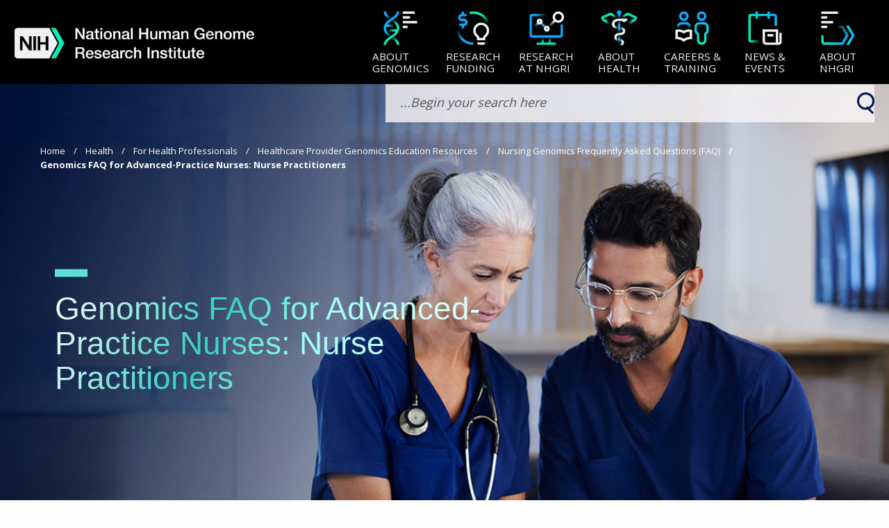

--- FILE ---
content_type: text/html; charset=UTF-8
request_url: https://www.genome.gov/For-Health-Professionals/Provider-Genomics-Education-Resources/np-genomics-faq
body_size: 43948
content:
<!DOCTYPE html>
<html lang="en" dir="ltr" prefix="og: https://ogp.me/ns#">
  <head>
    <meta charset="utf-8" />
    <meta http-equiv="x-ua-compatible" content="ie=edge">
    <meta name="viewport" content="width=device-width, initial-scale=1.0" />
    <meta charset="utf-8" />
<script async src="/sites/default/files/google_analytics/gtag.js?t96j3z"></script>
<script>window.dataLayer = window.dataLayer || [];function gtag(){dataLayer.push(arguments)};gtag("js", new Date());gtag("set", "developer_id.dMDhkMT", true);gtag("config", "UA-1876404-1", {"groups":"default","anonymize_ip":true,"page_placeholder":"PLACEHOLDER_page_path","allow_ad_personalization_signals":false});</script>
<meta name="description" content="Genomics plays a role in every area of nursing, whether nurses are at the bedside providing one-on-one care, treating entire populations, teaching the next generation of nurses, or making discoveries in the lab." />
<link rel="canonical" href="https://www.genome.gov/For-Health-Professionals/Provider-Genomics-Education-Resources/np-genomics-faq" />
<meta property="og:site_name" content="Genome.gov" />
<meta property="og:url" content="https://www.genome.gov/For-Health-Professionals/Provider-Genomics-Education-Resources/np-genomics-faq" />
<meta property="og:title" content="Genomics FAQ for Advanced-Practice Nurses: Nurse Practitioners" />
<meta property="og:description" content="Genomics plays a role in every area of nursing, whether nurses are at the bedside providing one-on-one care, treating entire populations, teaching the next generation of nurses, or making discoveries in the lab." />
<meta property="og:image" content="https://www.genome.gov/sites/default/files/media/images/2023-04/Genomics%20FAQ%20for%20Advanced-Practice%20Nurses_DYN.jpg" />
<meta name="msvalidate.01" content="0F1574549963F6289E92669438C0183F" />
<meta name="google-site-verification" content="LUS-wVMJqa9iJ-h51oXNc_P2XSLD1-4nDTvEbtkM_hk" />
<meta name="Generator" content="Drupal 10 (https://www.drupal.org)" />
<meta name="MobileOptimized" content="width" />
<meta name="HandheldFriendly" content="true" />
<meta name="viewport" content="width=device-width, initial-scale=1.0" />
<link rel="icon" href="/themes/custom/nhgri/favicon.ico" type="image/vnd.microsoft.icon" />
<link rel="alternate" hreflang="en" href="https://www.genome.gov/For-Health-Professionals/Provider-Genomics-Education-Resources/np-genomics-faq" />

    <title>Genomics FAQ for Advanced-Practice Nurses: Nurse Practitioners</title>
    <link rel="stylesheet" media="all" href="/sites/default/files/css/css_7bNgxpTyyDOGVcNhI8rWh6jpOc1eJhVRYW5xpsCoGb0.css?delta=0&amp;language=en&amp;theme=nhgri&amp;include=[base64]" />
<link rel="stylesheet" media="all" href="/sites/default/files/css/css_S9fxr0VKT9XswDa4m5Lk9YATdxRc8X_jIkStpGRT9KQ.css?delta=1&amp;language=en&amp;theme=nhgri&amp;include=[base64]" />
<link rel="stylesheet" media="all" href="/sites/default/files/css/css_0biKHMriVyNMOUFKVej7Wd9zq4pwM4Z-rkBaue1Zwm4.css?delta=2&amp;language=en&amp;theme=nhgri&amp;include=[base64]" />

    
    <!-- We participate in the US government's analytics program. See the data at analytics.usa.gov. -->
    <script async type="text/javascript" src="https://dap.digitalgov.gov/Universal-Federated-Analytics-Min.js?agency=HHS&subagency=NIH" id="_fed_an_ua_tag"></script>
      </head>
  <body class="path-node page-node-type-folded-hero-template">
   <div id="qr-code-container" style="display: none; text-align: center;">
      <div id="page-qr"></div>
      <p id="qr-code-text">Scan to visit</p>
    </div>
        <a href="#main-content" class="visually-hidden focusable skip-link">
      Skip to main content
    </a>

    
      <div class="dialog-off-canvas-main-canvas" data-off-canvas-main-canvas>
    
<div class="layout-container">
	<style>
		@media only screen and (min-width: 0px) {
			#masthead {
				position: relative;
				z-index: 1;
			}
			#main,
			#footer {
				position: relative;
				z-index: 0;
			}
			#main .logo-print-only {
				display: none;
			}
		}
		@media only screen and (min-width: 640px) {

		}
		@media only screen and (min-width: 1024px) {

		}
	</style>

			<header id="masthead" role="banner">
			  
<div class="option" role="button" id="option" tabindex="0" aria-label="Navigation Menu"><span></span> <span></span>
  <span></span></div>
<div class="search-btn" id="search-btn"></div>


<header id="header">
  <div>
    <a href="#nav" class="visually-hidden" tabindex="0" aria-label="Skip to navigation">Skip to navigation</a>
    <a href="#srch" class="visually-hidden" tabindex="0" aria-label="Skip to search">Skip to search</a>
    <a href="#face" class="visually-hidden" tabindex="0" aria-label="Skip to slider">Skip to slider</a>
    <a href="#about" class="visually-hidden" tabindex="0" aria-label="Skip to about nhgri">Skip to about</a>
    <a href="#subscription" class="visually-hidden" tabindex="0" aria-label="Skip to subscription">Skip to
      subscription</a>
    <a href="#footer" class="visually-hidden" tabindex="0" aria-label="Skip to footer">Skip to footer</a>
  </div>
  <div id="block-nhgri-nhgrinavigationblock">
  
    
      <div class="head">
  <div class="eye" tabindex="0">
        <a href="/">
	<div class="logo read" aria-label="NHGRI logo linked to home page" role="img">
    <img src="/themes/custom/nhgri/assets/global/logo-light-nhgri.webp" alt="NHGRI Logo" id="nhgri-logo" style="
    width: 360px;">
	</div>
</a>


  </div>
  <div class="ear">
    <div class="nav" id="nav">
      <ul class="nav-items" role="menu" aria-label="Navigations">
                  <li class="nav-item" tabindex="0" data-nav role="menuitem" aria-label="About Genomics">
            <button class="nav-btn" data-nav-btn aria-label="About Genomics">
              <div class="btn-content">
                                                                                                                                    <span class="btn-icon">
                        <svg role="img" width="100%" height="100%"
                             viewBox="0 0 256 256" version="1.1"
                             xmlns="http://www.w3.org/2000/svg"
                             xmlns:xlink="http://www.w3.org/1999/xlink"
                             xml:space="preserve"
                             xmlns:serif="http://www.serif.com/"
                             style=" fill-rule: evenodd; clip-rule: evenodd; stroke-linejoin: round; stroke-miterlimit: 2; ">
                                                  <path
                                                    d="M104.13,240.029c-0.004,-9.778 -4.737,-17.417 -11.479,-24.253c-7.93,-8.039 -18.542,-14.951 -29.113,-22.153c-24.252,-16.523 -47.567,-34.821 -47.567,-65.554c-0,-30.732 23.259,-49.04 47.475,-65.576c10.558,-7.21 21.162,-14.13 29.098,-22.176c6.755,-6.847 11.507,-14.498 11.547,-24.287l16,0.066c-0.058,14.183 -6.369,25.536 -16.156,35.457c-8.605,8.723 -20.019,16.336 -31.466,24.153c-10.441,7.129 -20.926,14.43 -28.751,23.325c-6.986,7.941 -11.747,17.207 -11.747,29.038c-0,11.827 4.772,21.087 11.771,29.022c7.842,8.89 18.348,16.185 28.805,23.309c11.466,7.812 22.893,15.42 31.495,24.14c9.789,9.925 16.082,21.285 16.088,35.482l-16,0.007Z"
                                                    style="fill: url(#_Linear1)"/>
                                                  <path
                                                    d="M31.971,16.03c0.004,9.778 4.737,17.417 11.479,24.253c7.93,8.039 18.542,14.951 29.113,22.153c24.252,16.523 47.567,34.821 47.567,65.554c0,30.732 -23.259,49.04 -47.475,65.577c-10.558,7.209 -21.162,14.13 -29.098,22.175c-6.755,6.847 -11.507,14.498 -11.547,24.287l-16,-0.065c0.058,-14.184 6.369,-25.537 16.156,-35.458c8.605,-8.723 20.018,-16.335 31.466,-24.153c10.44,-7.129 20.926,-14.43 28.75,-23.324c6.987,-7.942 11.748,-17.208 11.748,-29.039c0,-11.827 -4.772,-21.086 -11.771,-29.021c-7.842,-8.89 -18.349,-16.186 -28.805,-23.31c-11.466,-7.812 -22.893,-15.42 -31.495,-24.14c-9.79,-9.925 -16.082,-21.285 -16.088,-35.482l16,-0.007Z"
                                                    style="fill: url(#_Linear2)"/>
                                                  <rect x="32.101" y="104" width="61.89" height="16"
                                                        style="fill: url(#_Linear3)"/>
                                                  <rect x="37.991" y="136" width="66.11" height="16"
                                                        style="fill: url(#_Linear4)"/>
                                                  <rect x="144" y="16" width="80" height="16"
                                                        style="fill: var(--lightblue-white)"/>
                                                  <rect x="144" y="48" width="48" height="16"
                                                        style="fill: var(--lightblue-white)"/>
                                                  <rect x="144" y="112" width="32" height="16"
                                                        style="fill: var(--lightblue-white)"/>
                                                  <rect x="144" y="80" width="96" height="16"
                                                        style="fill: var(--lightblue-white)"/>
                                                  <defs>
                                                      <linearGradient id="_Linear1" x1="0" y1="0" x2="1" y2="0"
                                                                      gradientUnits="userSpaceOnUse"
                                                                      gradientTransform="matrix(-64,-60,-60,64,98.1101,216.059)">
                                                          <stop offset="0"
                                                                style=" stop-color: var( --aqua-b ); stop-opacity: 1; "/>
                                                          <stop offset="0.38"
                                                                style=" stop-color: var( --aqua-b ); stop-opacity: 0; "/>
                                                          <stop offset="0.57"
                                                                style=" stop-color: var( --blue-b ); stop-opacity: 0; "/>
                                                          <stop offset="1"
                                                                style=" stop-color: var( --blue-b ); stop-opacity: 1; "/>
                                                      </linearGradient>
                                                      <linearGradient id="_Linear2" x1="0" y1="0" x2="1" y2="0"
                                                                      gradientUnits="userSpaceOnUse"
                                                                      gradientTransform="matrix(64,60,60,-64,37.9907,40)">
                                                          <stop offset="0"
                                                                style=" stop-color: var( --blue-b ); stop-opacity: 1; "/>
                                                          <stop offset="0.38"
                                                                style=" stop-color: var( --blue-a ); stop-opacity: 0; "/>
                                                          <stop offset="0.57"
                                                                style=" stop-color: var( --aqua-a ); stop-opacity: 0; "/>
                                                          <stop offset="1"
                                                                style=" stop-color: var( --aqua-b ); stop-opacity: 1; "/>
                                                      </linearGradient>
                                                      <linearGradient id="_Linear3" x1="0" y1="0" x2="1" y2="0"
                                                                      gradientUnits="userSpaceOnUse"
                                                                      gradientTransform="matrix(47.1542,7.83774e-15,5.77473e-15,-64,43.6493,112.365)">
                                                          <stop offset="0"
                                                                style=" stop-color: var( --blue-a ); stop-opacity: 1; "/>
                                                          <stop offset="1"
                                                                style=" stop-color: var( --blue-a ); stop-opacity: 0; "/>
                                                      </linearGradient>
                                                      <linearGradient id="_Linear4" x1="0" y1="0" x2="1" y2="0"
                                                                      gradientUnits="userSpaceOnUse"
                                                                      gradientTransform="matrix(-44.0734,0,4.93038e-32,56,88.1039,144.365)">
                                                          <stop offset="0"
                                                                style=" stop-color: var( --aqua-a ); stop-opacity: 1; "/>
                                                          <stop offset="1"
                                                                style=" stop-color: var( --aqua-a ); stop-opacity: 0; "/>
                                                      </linearGradient>
                                                  </defs>
                                              </svg>
                    </span>
                                <span class="btn-text">
                                        About<br />Genomics
                                   </span>
              </div>
            </button>
            <div class="menu" id="about-genome">
              <div class="menu-container">
                                  <ul class="menu-items" role="navigation">
                    <a href="/about-genomics" class="title-link">
                      <div class="menu-title" role="heading" aria-label="About Genomics">
                                                  About<br />Genomics
                                                <div class="view infomode-img"
                             style="background-image: url('/sites/default/files/media/images/2023-08/about-health_1.webp');
                               background-size: contain;">
                        </div>
                      </div>
                    </a>
                                          <li class="menu-item" tabindex="0">
                        <a href="/About-Genomics/Introduction-to-Genomics" class="read"
                           aria-label="Introduction to Genomics">Introduction to Genomics</a>
                        <div class="view infomode-img"></div>
                      </li>
                                          <li class="menu-item" tabindex="0">
                        <a href="/About-Genomics/Educational-Resources" class="read"
                           aria-label="Educational Resources">Educational Resources</a>
                        <div class="view infomode-img"></div>
                      </li>
                                          <li class="menu-item" tabindex="0">
                        <a href="/about-genomics/policy-issues" class="read"
                           aria-label="Policy Issues in Genomics">Policy Issues in Genomics</a>
                        <div class="view infomode-img"></div>
                      </li>
                                          <li class="menu-item" tabindex="0">
                        <a href="/human-genome-project" class="read"
                           aria-label="The Human Genome Project">The Human Genome Project</a>
                        <div class="view infomode-img"></div>
                      </li>
                                          <li class="menu-item" tabindex="0">
                        <a href="/about-genomics/History-of-Genomics-Program" class="read"
                           aria-label="History of Genomics Program">History of Genomics Program</a>
                        <div class="view infomode-img"></div>
                      </li>
                                      </ul>
                              </div>
            </div>
          </li>
                  <li class="nav-item" tabindex="0" data-nav role="menuitem" aria-label="Research Funding">
            <button class="nav-btn" data-nav-btn aria-label="Research Funding">
              <div class="btn-content">
                                                                                                                  <span class="btn-icon">
                      <svg width="100%" height="100%" viewBox="0 0 256 256" version="1.1"
                           xmlns="http://www.w3.org/2000/svg" xmlns:xlink="http://www.w3.org/1999/xlink"
                           xml:space="preserve" xmlns:serif="http://www.serif.com/"
                           style=" fill-rule: evenodd; clip-rule: evenodd; stroke-linejoin: round; stroke-miterlimit: 2; ">
                                                <path
                                                  d="M208.818,223.93l-56.085,-0c0,-0 0,0.001 0,0.003c-0,8.881 7.199,16.08 16.08,16.08c7.506,-0 16.419,-0 23.925,-0c8.88,-0 16.08,-7.199 16.08,-16.08c-0,-0.002 -0,-0.003 -0,-0.003Z"></path>
                                                <path
                                                  d="M208.818,223.93l-56.085,-0c0,-0 0,0.001 0,0.003c-0,8.881 7.199,16.08 16.08,16.08c7.506,-0 16.419,-0 23.925,-0c8.88,-0 16.08,-7.199 16.08,-16.08c-0,-0.002 -0,-0.003 -0,-0.003Zm-0.109,-14.656c-0,0 -0.04,-14.938 -0.035,-15.06c0.071,-2.088 1.034,-3.306 2.483,-4.881c1.888,-2.053 4.379,-4.326 7.464,-7.427c9.596,-9.646 15.528,-22.939 15.528,-37.606c-0,-29.411 -23.838,-53.019 -53.247,-53.33c-28.359,-0.3 -52.454,22.742 -53.31,51.368c-0.448,14.965 3.767,24.321 8.654,31.388c3.965,5.733 8.66,9.725 12.454,13.59c2.007,2.045 3.902,3.832 3.972,6.705c0.007,0.275 0.064,15.253 0.064,15.253l55.973,0Zm-40.038,-16l24,0c-0,0 0.009,0.471 0.012,0.391c0.187,-5.451 1.822,-9.243 5.006,-13.206c2.179,-2.713 5.357,-5.583 9.589,-9.837c6.716,-6.752 10.871,-16.055 10.871,-26.322c-0,-20.627 -16.79,-37.113 -37.416,-37.331c-19.775,-0.21 -36.551,15.886 -37.148,35.847c-0.311,10.375 2.432,16.91 5.821,21.809c4.225,6.11 9.509,9.877 13.069,14.037c3.698,4.32 6.045,8.958 6.192,14.968c0.003,0.092 0.004,-0.356 0.004,-0.356Z"
                                                  style="fill: var(--lightblue-white)"></path>
                                                <path
                                                  d="M223.559,127.945c0,-53.02 -43.015,-96.069 -96,-96.069c-7.348,0 -14.504,0.827 -21.381,2.395l-3.555,-15.6c8.02,-1.828 16.366,-2.795 24.936,-2.795c61.813,0 112,50.215 112,112.069l-16,-0Z"
                                                  style="fill: url(#_rf1)"></path>
                                                <path
                                                  d="M31.559,127.945c0,53.02 43.015,96.068 96,96.068l0,16c-61.813,-0 -112,-50.215 -112,-112.068l16,-0Z"
                                                  style="fill: url(#_rf2)"></path>
                                                <path
                                                  d="M66.137,33.261l-0,-16.267l-16,0l-0,16.267l-0.157,0c-6.346,0 -12.432,2.521 -16.919,7.008c-4.487,4.487 -7.008,10.573 -7.008,16.919l-0,0.161c-0,6.346 2.521,12.432 7.008,16.919c4.487,4.487 10.573,7.008 16.919,7.008l16.087,-0c2.103,-0 4.119,0.835 5.605,2.321c1.487,1.487 2.322,3.503 2.322,5.606c0,0.045 0,0.09 0,0.135c0,4.378 -3.549,7.927 -7.927,7.927c-14.146,-0 -32.597,-0 -32.597,-0l0,16l16.787,-0l-0,16.27l16,0l-0,-16.271c13.127,-0.102 23.737,-10.775 23.737,-23.926c0,-0.045 0,-0.09 0,-0.135c0,-6.346 -2.521,-12.432 -7.008,-16.919c-4.487,-4.487 -10.573,-7.008 -16.919,-7.008l-16.087,-0c-2.103,-0 -4.119,-0.835 -5.605,-2.322c-1.487,-1.487 -2.322,-3.503 -2.322,-5.605c-0,-0 -0,-0.161 -0,-0.161c-0,-2.102 0.835,-4.119 2.322,-5.605c1.486,-1.487 3.502,-2.322 5.605,-2.322l32.933,0l0,-16l-16.776,0Z"
                                                  style="fill: url(#_rf3)"></path>
                                                <defs>
                                                    <linearGradient id="_rf1" x1="0" y1="0" x2="1" y2="0"
                                                                    gradientUnits="userSpaceOnUse"
                                                                    gradientTransform="matrix(8.79295e-13,58,-58,8.79295e-13,152.733,40)">
                                                        <stop offset="0"
                                                              style=" stop-color: var( --aqua-b ); stop-opacity: 1; "></stop>
                                                        <stop offset="1"
                                                              style=" stop-color: var( --aqua-b ); stop-opacity: 0; "></stop>
                                                    </linearGradient>
                                                    <linearGradient id="_rf2" x1="0" y1="0" x2="1" y2="0"
                                                                    gradientUnits="userSpaceOnUse"
                                                                    gradientTransform="matrix(-10,-68,68,-10,52,204)">
                                                        <stop offset="0"
                                                              style=" stop-color: var( --blue-b ); stop-opacity: 1; "></stop>
                                                        <stop offset="1"
                                                              style=" stop-color: var( --blue-b ); stop-opacity: 0; "></stop>
                                                    </linearGradient>
                                                    <linearGradient id="_rf3" x1="0" y1="0" x2="1" y2="0"
                                                                    gradientUnits="userSpaceOnUse"
                                                                    gradientTransform="matrix(-2.44382,58.5682,-58.5682,-2.44382,229.344,132.947)">
                                                        <stop offset="0"
                                                              style=" stop-color: var( --blue-b ); stop-opacity: 1; "></stop>
                                                        <stop offset="1"
                                                              style=" stop-color: var( --aqua-b ); stop-opacity: 0; "></stop>
                                                    </linearGradient>
                                                </defs>
                                            </svg> </span>
                                <span class="btn-text">
                                        Research<br />Funding
                                   </span>
              </div>
            </button>
            <div class="menu" id="about-genome">
              <div class="menu-container">
                                  <ul class="menu-items" role="navigation">
                    <a href="/research-funding" class="title-link">
                      <div class="menu-title" role="heading" aria-label="Research Funding">
                                                  Research<br />Funding
                                                <div class="view infomode-img"
                             style="background-image: url('');
                               background-size: contain;">
                        </div>
                      </div>
                    </a>
                                          <li class="menu-item" tabindex="0">
                        <a href="/research-funding/Funding-Opportunities" class="read"
                           aria-label="Funding Opportunities">Funding Opportunities</a>
                        <div class="view infomode-img"></div>
                      </li>
                                          <li class="menu-item" tabindex="0">
                        <a href="/research-funding/Funded-Programs-Projects" class="read"
                           aria-label="Funded Programs &amp; Projects">Funded Programs &amp; Projects</a>
                        <div class="view infomode-img"></div>
                      </li>
                                          <li class="menu-item" tabindex="0">
                        <a href="/research-funding/Division-and-Program-Directors" class="read"
                           aria-label="Division and Program Directors">Division and Program Directors</a>
                        <div class="view infomode-img"></div>
                      </li>
                                          <li class="menu-item" tabindex="0">
                        <a href="/research-funding/Scientific-Program-Analysts" class="read"
                           aria-label="Scientific Program Analysts">Scientific Program Analysts</a>
                        <div class="view infomode-img"></div>
                      </li>
                                          <li class="menu-item" tabindex="0">
                        <a href="/research-funding/Funding-Opportunities-Overview/contacts-by-research-area" class="read"
                           aria-label="Contacts by Research Area">Contacts by Research Area</a>
                        <div class="view infomode-img"></div>
                      </li>
                                          <li class="menu-item" tabindex="0">
                        <a href="/research-funding/News-events" class="read"
                           aria-label="News &amp; Events">News &amp; Events</a>
                        <div class="view infomode-img"></div>
                      </li>
                                      </ul>
                              </div>
            </div>
          </li>
                  <li class="nav-item" tabindex="0" data-nav role="menuitem" aria-label="Research at NHGRI">
            <button class="nav-btn" data-nav-btn aria-label="Research at NHGRI">
              <div class="btn-content">
                                                                                                                  <span class="btn-icon">
                    <svg width="100%" height="100%" viewBox="0 0 256 256" version="1.1"
                         xmlns="http://www.w3.org/2000/svg" xmlns:xlink="http://www.w3.org/1999/xlink"
                         xml:space="preserve" xmlns:serif="http://www.serif.com/"
                         style=" fill-rule: evenodd; clip-rule: evenodd; stroke-linejoin: round; stroke-miterlimit: 2; ">
                                            <path
                                              d="M177.179,74.691c-3.877,-5.954 -6.13,-13.062 -6.13,-20.691c0,-20.973 17.027,-38 38,-38c20.973,0 38,17.027 38,38c0,20.973 -17.027,38 -38,38c-7.56,-0 -14.606,-2.212 -20.528,-6.024l-45.239,45.24l-11.314,-11.314l45.211,-45.211Zm31.87,-42.691c3.308,0 6.447,0.732 9.263,2.042c7.519,3.499 12.737,11.124 12.737,19.958c0,12.142 -9.858,22 -22,22c-12.142,-0 -22,-9.858 -22,-22c0,-12.142 9.858,-22 22,-22Z"
                                              style="fill: url(#_rn1)"></path>
                                            <path
                                              d="M131.314,120l-28.706,-28.706l-11.314,11.314l28.706,28.706l11.314,-11.314Z"
                                              style="fill: url(#_rn2)"></path>
                                            <path
                                              d="M131.968,111.963c11.039,0 20,8.962 20,20c0,11.039 -8.961,20 -20,20c-11.038,0 -20,-8.961 -20,-20c0,-11.038 8.962,-20 20,-20Zm0,16c2.208,0 4,1.793 4,4c0,2.208 -1.792,4 -4,4c-2.207,0 -4,-1.792 -4,-4c0,-2.207 1.793,-4 4,-4Z"
                                              style="fill: var(--lightblue-white)"></path>
                                            <path
                                              d="M240,104l-15.853,0l-0,71.676l-192.294,0l0,-71.676l-15.853,0l-0,71.356c0,9.192 7.452,16.644 16.644,16.644c41.501,0 149.211,0 190.712,0c9.192,-0 16.644,-7.452 16.644,-16.644l-0,-71.356Z"
                                              style="fill: url(#_rn2)"></path>
                                            <path
                                              d="M128,32l-95.356,-0c-9.192,0 -16.644,7.452 -16.644,16.644l0,55.356l15.853,0l0,-55.676l96.147,-0l-0,-16.324Z"
                                              style="fill: url(#_rn3)"></path>
                                            <path
                                              d="M144,224l-33.931,0l1.931,-0l-0,-40l-16,-0l-0,40l-32,0l0,16l128,0l0,-16l-35.536,0l3.536,-0l-0,-40l-16,-0l-0,40Z"
                                              style="fill: url(#_rn4)"></path>
                                            <path
                                              d="M66.343,90.343l-23.27,23.27l11.314,11.314l23.27,-23.27l-11.314,-11.314Z"
                                              style="fill: url(#_rn5)"></path>
                                            <path
                                              d="M84,64c11.038,-0 20,8.962 20,20c0,11.038 -8.962,20 -20,20c-11.038,0 -20,-8.962 -20,-20c-0,-11.038 8.962,-20 20,-20Zm-0,16c2.208,0 4,1.792 4,4c0,2.208 -1.792,4 -4,4c-2.208,0 -4,-1.792 -4,-4c0,-2.208 1.792,-4 4,-4Z"
                                              style="fill: var(--lightblue-white)"></path>
                                            <defs>
                                                <linearGradient id="_rn1" x1="0" y1="0" x2="1" y2="0"
                                                                gradientUnits="userSpaceOnUse"
                                                                gradientTransform="matrix(-37,39,-39,-37,184,79)">
                                                    <stop offset="0"
                                                          style=" stop-color: var( --lightblue-white ); stop-opacity: 1; "></stop>
                                                    <stop offset="1"
                                                          style=" stop-color: var( --lightblue-white ); stop-opacity: 0; "></stop>
                                                </linearGradient>
                                                <linearGradient id="_rn2" x1="0" y1="0" x2="1" y2="0"
                                                                gradientUnits="userSpaceOnUse"
                                                                gradientTransform="matrix(64,60,60,-64,37.9907,40)">
                                                    <stop offset="0" style=" stop-color: var( --blue-b ); "></stop>
                                                    <stop offset="1" style=" stop-color: var( --blue-b ); "></stop>
                                                </linearGradient>
                                                <linearGradient id="_rn3" x1="0" y1="0" x2="1" y2="0"
                                                                gradientUnits="userSpaceOnUse"
                                                                gradientTransform="matrix(78,1,-1,78,50,40)">
                                                    <stop offset="0"
                                                          style=" stop-color: var( --blue-b ); stop-opacity: 1; "></stop>
                                                    <stop offset="1"
                                                          style=" stop-color: var( --aqua-b ); stop-opacity: 0; "></stop>
                                                </linearGradient>
                                                <linearGradient id="_rn4" x1="0" y1="0" x2="1" y2="0"
                                                                gradientUnits="userSpaceOnUse"
                                                                gradientTransform="matrix(1.95943e-15,-32,32,1.95943e-15,125,224)">
                                                    <stop offset="0"
                                                          style=" stop-color: var( --aqua-b ); stop-opacity: 1; "></stop>
                                                    <stop offset="1"
                                                          style=" stop-color: var( --blue-b ); stop-opacity: 0; "></stop>
                                                </linearGradient>
                                                <linearGradient id="_rn5" x1="0" y1="0" x2="1" y2="0"
                                                                gradientUnits="userSpaceOnUse"
                                                                gradientTransform="matrix(-22.5187,22.8598,-22.8598,-22.5187,72,96)">
                                                    <stop offset="0"
                                                          style=" stop-color: var( --aqua-b ); stop-opacity: 1; "></stop>
                                                    <stop offset="1"
                                                          style=" stop-color: var( --blue-b ); stop-opacity: 0; "></stop>
                                                </linearGradient>
                                            </defs>
                                      </svg>
                  </span>
                                <span class="btn-text">
                                        Research<br/> at NHGRI
                                   </span>
              </div>
            </button>
            <div class="menu" id="about-genome">
              <div class="menu-container">
                                  <ul class="menu-items" role="navigation">
                    <a href="/research-at-nhgri" class="title-link">
                      <div class="menu-title" role="heading" aria-label="Research at NHGRI">
                                                  Research<br/> at NHGRI
                                                <div class="view infomode-img"
                             style="background-image: url('');
                               background-size: contain;">
                        </div>
                      </div>
                    </a>
                                          <li class="menu-item" tabindex="0">
                        <a href="/research-at-nhgri/Areas" class="read"
                           aria-label="Research Areas">Research Areas</a>
                        <div class="view infomode-img"></div>
                      </li>
                                          <li class="menu-item" tabindex="0">
                        <a href="/research-at-nhgri/Investigators" class="read"
                           aria-label="Research Investigators">Research Investigators</a>
                        <div class="view infomode-img"></div>
                      </li>
                                          <li class="menu-item" tabindex="0">
                        <a href="/research-at-nhgri/staff-clinicians" class="read"
                           aria-label="Staff Clinicians">Staff Clinicians</a>
                        <div class="view infomode-img"></div>
                      </li>
                                          <li class="menu-item" tabindex="0">
                        <a href="/research-at-nhgri/Projects" class="read"
                           aria-label="Research Projects">Research Projects</a>
                        <div class="view infomode-img"></div>
                      </li>
                                          <li class="menu-item" tabindex="0">
                        <a href="/research-at-nhgri/Clinical-Research" class="read"
                           aria-label="Clinical Research">Clinical Research</a>
                        <div class="view infomode-img"></div>
                      </li>
                                          <li class="menu-item" tabindex="0">
                        <a href="/research-at-nhgri/Data-Tools-and-Resources" class="read"
                           aria-label="Data Tools &amp; Resources">Data Tools &amp; Resources</a>
                        <div class="view infomode-img"></div>
                      </li>
                                          <li class="menu-item" tabindex="0">
                        <a href="/research-at-nhgri/News-and-Events" class="read"
                           aria-label="News &amp; Events">News &amp; Events</a>
                        <div class="view infomode-img"></div>
                      </li>
                                      </ul>
                              </div>
            </div>
          </li>
                  <li class="nav-item" tabindex="0" data-nav role="menuitem" aria-label="About Health">
            <button class="nav-btn" data-nav-btn aria-label="About Health">
              <div class="btn-content">
                                                                                                
                                    <span class="btn-icon">
                      <svg width="100%" height="100%" viewBox="0 0 256 256" version="1.1"
                           xmlns="http://www.w3.org/2000/svg" xmlns:xlink="http://www.w3.org/1999/xlink"
                           xml:space="preserve" xmlns:serif="http://www.serif.com/"
                           style=" fill-rule: evenodd; clip-rule: evenodd; stroke-linejoin: round; stroke-miterlimit: 2; ">
                                            <path
                                              d="M152.376,147.922c-0.067,4.657 15.751,17.579 15.998,0.229c0.257,-17.987 -15.185,-28.249 -40.269,-28.151l0.063,16c6.589,-0.026 12.333,0.705 16.825,2.466c4.509,1.768 7.451,4.715 7.383,9.456Z"
                                              style="fill: url(#_ah1)"></path>
                                            <path
                                              d="M127.99,159.911c-11.535,0.128 -19.173,3.814 -24.115,8.676c-5.323,5.238 -7.724,12.08 -7.991,18.836c-0.307,7.772 15.864,3.756 15.988,0.632c0.113,-2.867 0.965,-5.84 3.224,-8.062c2.641,-2.599 6.909,-4.014 13.072,-4.083l-0.178,-15.999Z"
                                              style="fill: var(--lightblue-white)"></path>
                                            <path
                                              d="M144,224.009c-0.03,3.259 15.85,15.976 16,0.152c0.147,-15.559 -13.614,-24.12 -32,-24.12l0,16c4.154,0 8.023,0.524 11.148,1.814c2.792,1.153 4.882,3.014 4.852,6.154Z"
                                              style="fill: url(#_ah2)"></path>
                                            <path
                                              d="M128.289,8.223c-8.43,-0 -15.524,7.037 -15.524,15.998c-0,8.96 7.094,15.997 15.524,15.997c8.431,0 15.525,-7.037 15.525,-15.997c0,-8.961 -7.094,-15.998 -15.525,-15.998Z"
                                              style="fill: var(--blue-b)"></path>
                                            <path
                                              d="M184.85,40.908c9.9,4.292 17.929,-9.667 6.391,-14.668c-5.439,-2.407 -11.822,-1.615 -16.553,2.075c-7.172,5.249 -24.14,15.801 -45.462,15.791l-0.008,16c25.836,0.012 46.434,-12.651 55.059,-18.983l0.126,-0.092c0.206,-0.164 0.32,-0.179 0.419,-0.135l0.028,0.012Z"
                                              style="fill: url(#_ah3)"></path>
                                            <path
                                              d="M70.068,40.908c-9.9,4.292 -17.928,-9.667 -6.39,-14.668c5.439,-2.407 11.821,-1.615 16.553,2.075c7.172,5.249 24.139,15.801 45.461,15.791l0.008,16c-25.835,0.012 -46.433,-12.651 -55.059,-18.983l-0.125,-0.092c-0.206,-0.164 -0.321,-0.179 -0.42,-0.135l-0.028,0.012Z"
                                              style="fill: url(#_ah4)"></path>
                                            <path
                                              d="M24.85,60.816c1.105,2.282 2.44,4.67 3.878,6.329c3.998,4.609 10.934,4.845 10.934,4.845l5.18,0.286l1.852,4.847c1.828,4.787 7.983,12.721 31.558,10.948l1.199,15.955c-17.486,1.315 -28.228,-1.923 -34.998,-6.019c-5.495,-3.326 -8.717,-7.34 -10.705,-10.874c-4.809,-1.116 -12.064,-3.691 -17.107,-9.505c-3.593,-4.143 -6.992,-11.383 -8.665,-15.409c-2.234,-5.371 0.234,-11.542 5.554,-13.894c8.631,-3.819 38.61,-17.084 50.148,-22.085c5.439,-2.407 15.589,21.215 6.963,14.883l-0.125,-0.092c-0.206,-0.164 -0.321,-0.179 -0.42,-0.135l-0.028,0.012c-9.9,4.292 -33.322,14.643 -45.218,19.908Z"
                                              style="fill: url(#_ah5)"></path>
                                            <path
                                              d="M230.068,60.816c-1.104,2.282 -2.44,4.67 -3.878,6.329c-3.998,4.609 -10.934,4.845 -10.934,4.845l-5.18,0.286l-1.851,4.847c-1.828,4.787 -7.984,12.721 -31.558,10.948l-1.2,15.955c17.486,1.315 28.228,-1.923 34.998,-6.019c5.496,-3.326 8.717,-7.34 10.705,-10.874c4.809,-1.116 12.065,-3.691 17.107,-9.505c3.593,-4.143 6.993,-11.383 8.665,-15.409c2.234,-5.371 -0.233,-11.542 -5.554,-13.894c-8.631,-3.819 -38.609,-17.084 -50.147,-22.085c-5.439,-2.407 -15.589,21.215 -6.964,14.883l0.126,-0.092c0.206,-0.164 0.32,-0.179 0.419,-0.135l0.028,0.012c9.9,4.292 33.322,14.643 45.218,19.908Z"
                                              style="fill: url(#_ah6)"></path>
                                            <path
                                              d="M123.484,135.826c2.283,0.165 2.958,-15.818 1.002,-15.955c-18.373,-1.285 -28.514,-8.438 -28.514,-19.743c0,-12.302 -16,-19.126 -16,-0c0,18.037 13.877,33.548 43.512,35.698Z"
                                              style="fill: url(#_ah7)"></path>
                                            <path
                                              d="M160.016,64.034c4.973,-0 16.355,0.177 21.576,0.263c0.736,0.012 1.432,0.338 1.911,0.897c0.479,0.559 0.696,1.296 0.595,2.026c-2.064,13.67 -16.621,20.747 -24.082,20.595c-6.561,-0.133 -11.891,-5.328 -11.891,-11.89c0,-6.563 5.328,-11.891 11.891,-11.891Z"
                                              style="fill: var(--lightblue-white)"></path>
                                            <path
                                              d="M79.972,100.128c0,18.037 16,11.305 16,-0c0,-12.302 12.556,-20.144 34.57,-20.086c0.436,0.001 28.935,-0.035 29.378,-0.031l0.136,-16c-0.444,-0.004 -29.034,0.032 -29.472,0.031c-34.225,-0.09 -50.612,16.96 -50.612,36.086Z"
                                              style="fill: var(--lightblue-white)"></path>
                                            <path
                                              d="M128.042,175.923c25.035,-0.187 40.085,-10.422 40.332,-27.772c0.081,-5.685 -15.93,-4.97 -15.998,-0.229c-0.067,4.657 -3.054,7.576 -7.602,9.381c-4.488,1.78 -10.222,2.571 -16.852,2.621l0.12,15.999Z"
                                              style="fill: var(--lightblue-white)"></path>
                                            <path
                                              d="M111.872,188.055c0.113,-2.867 -15.721,-7.388 -15.988,-0.632c-0.307,7.772 2.089,15.016 7.58,20.374c5.016,4.894 12.901,8.424 24.661,8.357l-0.091,-15.999c-6.29,0.035 -10.714,-1.193 -13.397,-3.811c-2.207,-2.153 -2.889,-5.165 -2.765,-8.289Z"
                                              style="fill: url(#_ah8)"></path>
                                            <path
                                              d="M128,248.129c18.344,-0 31.85,-8.144 32,-23.968c0.147,-15.559 -15.97,-3.292 -16,-0.152c-0.03,3.259 -2.065,5.204 -4.888,6.358c-3.107,1.27 -6.953,1.762 -11.112,1.762l0,16Z"
                                              style="fill: url(#_ah9)"></path>
                                            <rect x="120.014" y="27" width="16.372" height="44"
                                                  style="fill: url(#_ah10)"></rect>
                                            <rect x="120.014" y="120" width="16.372" height="40"
                                                  style="fill: url(#_ah11)"></rect>
                                            <rect x="120.014" y="198.682" width="16.372" height="40"
                                                  style="fill: url(#_ah12)"></rect>
                                            <rect x="120.014" y="80" width="16.372" height="40"
                                                  style="fill: url(#_ah13)"></rect>
                                            <rect x="120.014" y="159.602" width="16.372" height="40"
                                                  style="fill: url(#_ah14)"></rect>
                                            <defs>
                                                <linearGradient id="_ah1" x1="0" y1="0" x2="1" y2="0"
                                                                gradientUnits="userSpaceOnUse"
                                                                gradientTransform="matrix(-30.8316,-2.63841,2.63841,-30.8316,159,138.465)">
                                                    <stop offset="0"
                                                          style=" stop-color: var( --lightblue-white ); stop-opacity: 1; "></stop>
                                                    <stop offset="1"
                                                          style=" stop-color: var( --lightblue-white ); stop-opacity: 0; "></stop>
                                                </linearGradient>
                                                <linearGradient id="_ah2" x1="0" y1="0" x2="1" y2="0"
                                                                gradientUnits="userSpaceOnUse"
                                                                gradientTransform="matrix(-12,2.81149e-14,-2.81149e-14,-12,146,215.985)">
                                                    <stop offset="0"
                                                          style=" stop-color: var( --lightblue-white ); stop-opacity: 1; "></stop>
                                                    <stop offset="1"
                                                          style=" stop-color: var( --lightblue-white ); stop-opacity: 0; "></stop>
                                                </linearGradient>
                                                <linearGradient id="_ah3" x1="0" y1="0" x2="1" y2="0"
                                                                gradientUnits="userSpaceOnUse"
                                                                gradientTransform="matrix(-48.5364,1.15881,-1.15881,-48.5364,185.045,51.5591)">
                                                    <stop offset="0"
                                                          style=" stop-color: var( --aqua-b ); stop-opacity: 1; "></stop>
                                                    <stop offset="0.34"
                                                          style=" stop-color: var( --aqua-b ); stop-opacity: 1; "></stop>
                                                    <stop offset="0.69"
                                                          style=" stop-color: var( --aqua-b ); stop-opacity: 0.266667; "></stop>
                                                    <stop offset="1"
                                                          style=" stop-color: var( --aqua-b ); stop-opacity: 0; "></stop>
                                                </linearGradient>
                                                <linearGradient id="_ah4" x1="0" y1="0" x2="1" y2="0"
                                                                gradientUnits="userSpaceOnUse"
                                                                gradientTransform="matrix(48.5364,1.15881,1.15881,-48.5364,69.8733,51.5591)">
                                                    <stop offset="0"
                                                          style=" stop-color: var( --aqua-b ); stop-opacity: 1; "></stop>
                                                    <stop offset="0.34"
                                                          style=" stop-color: var( --aqua-b ); stop-opacity: 1; "></stop>
                                                    <stop offset="0.69"
                                                          style=" stop-color: var( --aqua-b ); stop-opacity: 0.266667; "></stop>
                                                    <stop offset="1"
                                                          style=" stop-color: var( --aqua-b ); stop-opacity: 0; "></stop>
                                                </linearGradient>
                                                <linearGradient id="_ah5" x1="0" y1="0" x2="1" y2="0"
                                                                gradientUnits="userSpaceOnUse"
                                                                gradientTransform="matrix(34.4514,31.3231,-31.3231,34.4514,45,73)">
                                                    <stop offset="0"
                                                          style=" stop-color: var( --aqua-b ); stop-opacity: 1; "></stop>
                                                    <stop offset="0.75"
                                                          style=" stop-color: var( --blue-b ); stop-opacity: 0; "></stop>
                                                    <stop offset="1"
                                                          style=" stop-color: var( --blue-b ); stop-opacity: 0; "></stop>
                                                </linearGradient>
                                                <linearGradient id="_ah6" x1="0" y1="0" x2="1" y2="0"
                                                                gradientUnits="userSpaceOnUse"
                                                                gradientTransform="matrix(-35.9005,30.1608,-30.1608,-35.9005,211.616,74)">
                                                    <stop offset="0"
                                                          style=" stop-color: var( --aqua-b ); stop-opacity: 1; "></stop>
                                                    <stop offset="0.75"
                                                          style=" stop-color: var( --blue-b ); stop-opacity: 0; "></stop>
                                                    <stop offset="1"
                                                          style=" stop-color: var( --aqua-b ); stop-opacity: 0; "></stop>
                                                </linearGradient>
                                                <linearGradient id="_ah7" x1="0" y1="0" x2="1" y2="0"
                                                                gradientUnits="userSpaceOnUse"
                                                                gradientTransform="matrix(31.6358,13,-13,31.6358,94,115)">
                                                    <stop offset="0"
                                                          style=" stop-color: var( --lightblue-white ); stop-opacity: 1; "></stop>
                                                    <stop offset="1"
                                                          style=" stop-color: var( --lightblue-white ); stop-opacity: 0; "></stop>
                                                </linearGradient>
                                                <linearGradient id="_ah8" x1="0" y1="0" x2="1" y2="0"
                                                                gradientUnits="userSpaceOnUse"
                                                                gradientTransform="matrix(22,7,-7,22,104,197)">
                                                    <stop offset="0"
                                                          style=" stop-color: var( --lightblue-white ); stop-opacity: 1; "></stop>
                                                    <stop offset="1"
                                                          style=" stop-color: var( --lightblue-white ); stop-opacity: 0; "></stop>
                                                </linearGradient>
                                                <linearGradient id="_ah9" x1="0" y1="0" x2="1" y2="0"
                                                                gradientUnits="userSpaceOnUse"
                                                                gradientTransform="matrix(-18,7.753,-7.753,-18,149,231.929)">
                                                    <stop offset="0"
                                                          style=" stop-color: var( --lightblue-white ); stop-opacity: 1; "></stop>
                                                    <stop offset="1"
                                                          style=" stop-color: var( --lightblue-white ); stop-opacity: 0; "></stop>
                                                </linearGradient>
                                                <linearGradient id="_ah10" x1="0" y1="0" x2="1" y2="0"
                                                                gradientUnits="userSpaceOnUse"
                                                                gradientTransform="matrix(-0.199962,21,-21,-0.199962,128.2,40)">
                                                    <stop offset="0"
                                                          style=" stop-color: var( --blue-b ); stop-opacity: 1; "></stop>
                                                    <stop offset="1"
                                                          style=" stop-color: var( --blue-b ); stop-opacity: 0; "></stop>
                                                </linearGradient>
                                                <linearGradient id="_ah11" x1="0" y1="0" x2="1" y2="0"
                                                                gradientUnits="userSpaceOnUse"
                                                                gradientTransform="matrix(-0.199962,25,-25,-0.199962,128.2,133)">
                                                    <stop offset="0"
                                                          style=" stop-color: var( --blue-b ); stop-opacity: 1; "></stop>
                                                    <stop offset="1"
                                                          style=" stop-color: var( --blue-b ); stop-opacity: 0; "></stop>
                                                </linearGradient>
                                                <linearGradient id="_ah12" x1="0" y1="0" x2="1" y2="0"
                                                                gradientUnits="userSpaceOnUse"
                                                                gradientTransform="matrix(-0.199962,25,-25,-0.199962,128.2,204)">
                                                    <stop offset="0"
                                                          style=" stop-color: var( --blue-a ); stop-opacity: 1; "></stop>
                                                    <stop offset="1"
                                                          style=" stop-color: var( --blue-a ); stop-opacity: 0; "></stop>
                                                </linearGradient>
                                                <linearGradient id="_ah13" x1="0" y1="0" x2="1" y2="0"
                                                                gradientUnits="userSpaceOnUse"
                                                                gradientTransform="matrix(-0.199962,-24.3231,24.3231,-0.199962,128.2,104.323)">
                                                    <stop offset="0"
                                                          style=" stop-color: var( --blue-b ); stop-opacity: 1; "></stop>
                                                    <stop offset="1"
                                                          style=" stop-color: var( --blue-b ); stop-opacity: 0; "></stop>
                                                </linearGradient>
                                                <linearGradient id="_ah14" x1="0" y1="0" x2="1" y2="0"
                                                                gradientUnits="userSpaceOnUse"
                                                                gradientTransform="matrix(-1,-22.6823,22.6823,-1,128,198.682)">
                                                    <stop offset="0"
                                                          style=" stop-color: var( --blue-b ); stop-opacity: 1; "></stop>
                                                    <stop offset="1"
                                                          style=" stop-color: var( --blue-b ); stop-opacity: 0; "></stop>
                                                </linearGradient>
                                            </defs>
                                        </svg>
                    </span>
                                <span class="btn-text">
                                        About<br />Health
                                   </span>
              </div>
            </button>
            <div class="menu" id="about-genome">
              <div class="menu-container">
                                  <ul class="menu-items" role="navigation">
                    <a href="/health" class="title-link">
                      <div class="menu-title" role="heading" aria-label="About Health">
                                                  About<br />Health
                                                <div class="view infomode-img"
                             style="background-image: url('/sites/default/files/media/images/2023-08/about-health_1.webp');
                               background-size: contain;">
                        </div>
                      </div>
                    </a>
                                          <li class="menu-item" tabindex="0">
                        <a href="/health/Genomics-and-Medicine" class="read"
                           aria-label="Genomics &amp; Medicine">Genomics &amp; Medicine</a>
                        <div class="view infomode-img"></div>
                      </li>
                                          <li class="menu-item" tabindex="0">
                        <a href="/health/Family-Health-History" class="read"
                           aria-label="Family Health History">Family Health History</a>
                        <div class="view infomode-img"></div>
                      </li>
                                          <li class="menu-item" tabindex="0">
                        <a href="/health/For-Patients-and-Families" class="read"
                           aria-label="For Patients &amp; Families">For Patients &amp; Families</a>
                        <div class="view infomode-img"></div>
                      </li>
                                          <li class="menu-item" tabindex="0">
                        <a href="/health/For-Health-Professionals" class="read"
                           aria-label="For Health Professionals">For Health Professionals</a>
                        <div class="view infomode-img"></div>
                      </li>
                                      </ul>
                              </div>
            </div>
          </li>
                  <li class="nav-item" tabindex="0" data-nav role="menuitem" aria-label="Careers &amp; Training">
            <button class="nav-btn" data-nav-btn aria-label="Careers &amp; Training">
              <div class="btn-content">
                                                                                                                  <span class="btn-icon">
                            <svg width="100%" height="100%" viewBox="0 0 256 256" version="1.1"
                                 xmlns="http://www.w3.org/2000/svg" xmlns:xlink="http://www.w3.org/1999/xlink"
                                 xml:space="preserve" xmlns:serif="http://www.serif.com/"
                                 style=" fill-rule: evenodd; clip-rule: evenodd; stroke-linejoin: round; stroke-miterlimit: 2; ">
                                                <path
                                                  d="M72.637,16c-17.661,0 -32,14.339 -32,32c-0,17.661 14.339,32 32,32c17.661,0 32,-14.339 32,-32c-0,-17.661 -14.339,-32 -32,-32Zm-0,16c8.83,0 16,7.169 16,16c-0,8.831 -7.17,16 -16,16c-8.831,0 -16,-7.169 -16,-16c-0,-8.831 7.169,-16 16,-16Z"
                                                  style="fill: url(#_ct1)"></path>
                                                <path
                                                  d="M24.677,136.015c-0.022,-4.398 -0.04,-9.989 -0.04,-16.155c-0,-17.596 14.264,-31.86 31.86,-31.86c10.199,0 22.081,0 32.28,-0c17.596,0 31.86,14.264 31.86,31.86l0.062,16.155l-15.999,-0l-0.063,-16.155c-0,-8.759 -7.101,-15.86 -15.86,-15.86c0,-0 -32.28,0 -32.281,0c-8.759,0 -15.859,7.101 -15.859,15.86l0.063,16.155l-16.023,-0Z"
                                                  style="fill: url(#_ct2)"></path>
                                                <path
                                                  d="M72.199,145.552c-16.165,-8.74 -31.436,-11.298 -49.724,-7.175l-6.24,1.407l-0,61.7l7.767,0.227c14.353,0.418 28.596,2.516 42.936,14.355l5.023,4.147l5.079,-4.077c14.496,-11.638 28.979,-14.19 43.116,-14.423l7.869,-0.13l-0,-61.799l-6.241,-1.407c-18.223,-4.108 -33.044,-1.245 -49.585,7.175Zm-4.23,15.997l3.943,2.352l4.02,-2.219c12.419,-6.854 23.331,-10.223 36.092,-8.764c0.001,0 0.001,33.163 0.001,33.163c-13.172,1.05 -26.519,4.526 -39.933,13.795c-13.324,-9.414 -26.538,-12.664 -39.857,-13.745c-0,-0 -0,-33.23 -0,-33.23c12.744,-1.528 23.815,1.54 35.734,8.648Z"
                                                  style="fill: var(--lightblue-white)"></path>
                                                <path
                                                  d="M191.832,16c-17.661,0 -32,14.339 -32,32c0,17.661 14.339,32 32,32c17.662,0 32,-14.339 32,-32c0,-17.661 -14.338,-32 -32,-32Zm0,16c8.831,0 16,7.169 16,16c0,8.831 -7.169,16 -16,16c-8.83,0 -16,-7.169 -16,-16c0,-8.831 7.17,-16 16,-16Z"
                                                  style="fill: url(#_ct3)"></path>
                                                <path
                                                  d="M143.832,119.86c0,14.552 0.102,25.907 0.102,25.907c0.065,6.142 2.533,12.014 6.876,16.357l9.19,9.19c-0,-0 -0,36.809 -0,36.809c-0,17.605 14.272,31.877 31.877,31.877l0.246,-0c17.605,-0 31.877,-14.272 31.877,-31.877c0,0 0,-36.809 0,-36.809c-0,-0 9.056,-9.056 9.056,-9.056c4.463,-4.464 6.942,-10.536 6.875,-16.848l-0.099,-25.55c0,-17.596 -14.264,-31.86 -31.859,-31.86c-10.2,0 -22.081,0 -32.281,0c-17.595,0 -31.86,14.264 -31.86,31.86Zm80,-0c0,-0 0.1,25.717 0.1,25.717c0.021,2.011 -0.768,3.945 -2.19,5.367c-0,0 -13.742,13.742 -13.742,13.742l0,43.437c0,8.769 -7.108,15.877 -15.877,15.877c0,-0 -0.246,-0 -0.246,-0c-8.769,-0 -15.877,-7.108 -15.877,-15.877l0,-43.437l-13.876,-13.876c-1.384,-1.384 -2.17,-3.254 -2.191,-5.21l-0.101,-25.74c0.001,-8.759 7.101,-15.86 15.86,-15.86c0,0 32.281,-0 32.281,-0c8.759,0 15.859,7.101 15.859,15.86Z"
                                                  style="fill: url(#_ct4)"></path>
                                                <defs>
                                                    <linearGradient id="_ct1" x1="0" y1="0" x2="1" y2="0"
                                                                    gradientUnits="userSpaceOnUse"
                                                                    gradientTransform="matrix(1,120.454,-120.454,1,79,16)">
                                                        <stop offset="0"
                                                              style=" stop-color: var( --blue-b ); stop-opacity: 1; "></stop>
                                                        <stop offset="1"
                                                              style=" stop-color: var( --blue-b ); stop-opacity: 1; "></stop>
                                                    </linearGradient>
                                                    <linearGradient id="_ct2" x1="0" y1="0" x2="1" y2="0"
                                                                    gradientUnits="userSpaceOnUse"
                                                                    gradientTransform="matrix(1.46958e-15,24,-24,1.46958e-15,72.6368,104)">
                                                        <stop offset="0"
                                                              style=" stop-color: var( --blue-b ); stop-opacity: 1; "></stop>
                                                        <stop offset="1"
                                                              style=" stop-color: var( --aqua-b ); stop-opacity: 0; "></stop>
                                                    </linearGradient>
                                                    <linearGradient id="_ct3" x1="0" y1="0" x2="1" y2="0"
                                                                    gradientUnits="userSpaceOnUse"
                                                                    gradientTransform="matrix(-6,213,-213,-6,179,19)">
                                                        <stop offset="0"
                                                              style=" stop-color: var( --blue-b ); stop-opacity: 1; "></stop>
                                                        <stop offset="1"
                                                              style=" stop-color: var( --blue-b ); stop-opacity: 1; "></stop>
                                                    </linearGradient>
                                                    <linearGradient id="_ct4" x1="0" y1="0" x2="1" y2="0"
                                                                    gradientUnits="userSpaceOnUse"
                                                                    gradientTransform="matrix(-6,213,-213,-6,179,19)">
                                                        <stop offset="0"
                                                              style=" stop-color: var( --blue-b ); stop-opacity: 1; "></stop>
                                                        <stop offset="1"
                                                              style=" stop-color: var( --aqua-b ); stop-opacity: 1; "></stop>
                                                    </linearGradient>
                                                </defs>
                                            </svg>
                          </span>
                                <span class="btn-text">
                                        Careers &<br />Training
                                   </span>
              </div>
            </button>
            <div class="menu" id="about-genome">
              <div class="menu-container">
                                  <ul class="menu-items" role="navigation">
                    <a href="/careers-training" class="title-link">
                      <div class="menu-title" role="heading" aria-label="Careers &amp; Training">
                                                  Careers &<br />Training
                                                <div class="view infomode-img"
                             style="background-image: url('');
                               background-size: contain;">
                        </div>
                      </div>
                    </a>
                                          <li class="menu-item" tabindex="0">
                        <a href="/careers-training/NHGRI-Jobs" class="read"
                           aria-label="Jobs at NHGRI">Jobs at NHGRI</a>
                        <div class="view infomode-img"></div>
                      </li>
                                          <li class="menu-item" tabindex="0">
                        <a href="/careers-training/training-at-nhgri" class="read"
                           aria-label="Training at NHGRI">Training at NHGRI</a>
                        <div class="view infomode-img"></div>
                      </li>
                                          <li class="menu-item" tabindex="0">
                        <a href="/careers-training/NHGRI-Funding-Opportunities-Training-Career-Development" class="read"
                           aria-label="Funding for Research Training">Funding for Research Training</a>
                        <div class="view infomode-img"></div>
                      </li>
                                          <li class="menu-item" tabindex="0">
                        <a href="/careers-training/Professional-Development-Programs" class="read"
                           aria-label="Professional Development Programs">Professional Development Programs</a>
                        <div class="view infomode-img"></div>
                      </li>
                                          <li class="menu-item" tabindex="0">
                        <a href="/careers-training/culture" class="read"
                           aria-label="NHGRI Culture">NHGRI Culture</a>
                        <div class="view infomode-img"></div>
                      </li>
                                      </ul>
                              </div>
            </div>
          </li>
                  <li class="nav-item" tabindex="0" data-nav role="menuitem" aria-label="News &amp; Events">
            <button class="nav-btn" data-nav-btn aria-label="News &amp; Events">
              <div class="btn-content">
                                                                                                                  <span class="btn-icon">
                      <svg width="100%" height="100%" viewBox="0 0 256 256" version="1.1"
                           xmlns="http://www.w3.org/2000/svg" xmlns:xlink="http://www.w3.org/1999/xlink"
                           xml:space="preserve" xmlns:serif="http://www.serif.com/"
                           style=" fill-rule: evenodd; clip-rule: evenodd; stroke-linejoin: round; stroke-miterlimit: 2; ">
                                                <path
                                                  d="M160,32l0,-16l-16,0l0,16l-64,-0l0,-16l-16,0l0,16l-31.93,0c-4.262,-0 -8.349,1.693 -11.363,4.707c-3.014,3.014 -4.707,7.101 -4.707,11.363l0,63.93l16,0l0,-63.93c-0,-0.019 0.007,-0.036 0.021,-0.049c0.013,-0.014 0.03,-0.021 0.049,-0.021l31.93,-0l0,16l16,0l0,-16l64,-0l0,16l16,0l0,-16l31.93,-0c0.039,-0 0.07,0.031 0.07,0.07l0,63.93l16,0l0,-63.93c-0,-8.875 -7.195,-16.07 -16.07,-16.07l-31.93,-0Z"
                                                  style="fill: url(#_ne1)"></path>
                                                <path
                                                  d="M216,220.08l0,-84.08l-104,0l0,79.959c-0,6.376 2.533,12.491 7.041,17c4.509,4.508 10.624,7.041 17,7.041l84.039,-0c5.283,0 10.35,-2.099 14.086,-5.834c3.735,-3.736 5.834,-8.803 5.834,-14.086c0,-15.59 0,-42.951 0,-60.263l-16,0c0,17.312 0,44.673 0,60.263c0,1.04 -0.413,2.037 -1.148,2.772c-0.735,0.735 -1.732,1.148 -2.772,1.148l-0.16,-0c-1.04,0 -2.037,-0.413 -2.772,-1.148c-0.735,-0.735 -1.148,-1.732 -1.148,-2.772Zm-16,-18.625c-0,-0 0,-49.455 -0,-49.455c-0,0 -72,0 -72,0l-0,63.959c-0,2.133 0.847,4.178 2.355,5.686c1.508,1.508 3.553,2.355 5.686,2.355l64.348,-0c-0.257,-1.281 -0.389,-2.594 -0.389,-3.92l0,-18.625Zm-56,-17.455l40,0l0,-16l-40,0l0,16Z"
                                                  style="fill: var(--lightblue-white)"></path>
                                                <path
                                                  d="M32,112l-16,0l0,95.93c-0,4.262 1.693,8.35 4.707,11.363c3.014,3.014 7.101,4.707 11.363,4.707l63.93,0l0,-16l-63.93,-0c-0.019,0 -0.036,-0.007 -0.049,-0.021c-0.014,-0.013 -0.021,-0.03 -0.021,-0.049l0,-95.93Zm176,0l-16,0l16,0Z"
                                                  style="fill: url(#_ne2)"></path>
                                                <defs>
                                                    <linearGradient id="_ne1" x1="0" y1="0" x2="1" y2="0"
                                                                    gradientUnits="userSpaceOnUse"
                                                                    gradientTransform="matrix(-101,109,-109,-101,200,32)">
                                                        <stop offset="0"
                                                              style=" stop-color: var( --blue-b ); stop-opacity: 1; "></stop>
                                                        <stop offset="1"
                                                              style=" stop-color: var( --aqua-b ); stop-opacity: 1; "></stop>
                                                    </linearGradient>
                                                    <linearGradient id="_ne2" x1="0" y1="0" x2="1" y2="0"
                                                                    gradientUnits="userSpaceOnUse"
                                                                    gradientTransform="matrix(63,0,0,63,32,207)">
                                                        <stop offset="0"
                                                              style=" stop-color: var( --aqua-b ); stop-opacity: 1; "></stop>
                                                        <stop offset="1"
                                                              style=" stop-color: var( --aqua-a ); stop-opacity: 0; "></stop>
                                                    </linearGradient>
                                                </defs>
                                            </svg>
                    </span>
                                <span class="btn-text">
                                        News &<br />Events
                                   </span>
              </div>
            </button>
            <div class="menu" id="about-genome">
              <div class="menu-container">
                                  <ul class="menu-items" role="navigation">
                    <a href="/news-events" class="title-link">
                      <div class="menu-title" role="heading" aria-label="News &amp; Events">
                                                  News &<br />Events
                                                <div class="view infomode-img"
                             style="background-image: url('');
                               background-size: contain;">
                        </div>
                      </div>
                    </a>
                                          <li class="menu-item" tabindex="0">
                        <a href="/news" class="read"
                           aria-label="News">News</a>
                        <div class="view infomode-img"></div>
                      </li>
                                          <li class="menu-item" tabindex="0">
                        <a href="/event-calendar" class="read"
                           aria-label="Events">Events</a>
                        <div class="view infomode-img"></div>
                      </li>
                                          <li class="menu-item" tabindex="0">
                        <a href="/social-media" class="read"
                           aria-label="Social Media">Social Media</a>
                        <div class="view infomode-img"></div>
                      </li>
                                          <li class="menu-item" tabindex="0">
                        <a href="/video/broadcast-media" class="read"
                           aria-label="Broadcast Media">Broadcast Media</a>
                        <div class="view infomode-img"></div>
                      </li>
                                          <li class="menu-item" tabindex="0">
                        <a href="/image-gallery" class="read"
                           aria-label="Image Gallery">Image Gallery</a>
                        <div class="view infomode-img"></div>
                      </li>
                                          <li class="menu-item" tabindex="0">
                        <a href="/video" class="read"
                           aria-label="Videos">Videos</a>
                        <div class="view infomode-img"></div>
                      </li>
                                          <li class="menu-item" tabindex="0">
                        <a href="/press-resources" class="read"
                           aria-label="Press Resources">Press Resources</a>
                        <div class="view infomode-img"></div>
                      </li>
                                      </ul>
                              </div>
            </div>
          </li>
                  <li class="nav-item" tabindex="0" data-nav role="menuitem" aria-label="About NHGRI">
            <button class="nav-btn" data-nav-btn aria-label="About NHGRI">
              <div class="btn-content">
                                                                                                                  <span class="btn-icon">
                                          <svg width="100%" height="100%" viewBox="0 0 256 256" version="1.1"
                                               xmlns="http://www.w3.org/2000/svg"
                                               xmlns:xlink="http://www.w3.org/1999/xlink" xml:space="preserve"
                                               xmlns:serif="http://www.serif.com/"
                                               style=" fill-rule: evenodd; clip-rule: evenodd; stroke-linejoin: round; stroke-miterlimit: 1.5; ">
                                              <g>
                                                  <defs>
                                                      <linearGradient id="grad">
                                                          <stop offset="0%" style=" stop-color: var(--aqua-a); "></stop>
                                                          <stop offset="100%"
                                                                style=" stop-color: var(--blue-b); "></stop>
                                                      </linearGradient>
                                                      <linearGradient id="fade">
                                                          <stop offset="0%"
                                                                style=" stop-color: var(--blue-a); stop-opacity: 0; "></stop>
                                                          <stop offset="30%"
                                                                style=" stop-color: var(--blue-a); stop-opacity: 0.4; "></stop>
                                                          <stop offset="100%"
                                                                style=" stop-color: var(--blue-b); stop-opacity: 1; "></stop>
                                                      </linearGradient>
                                                      <linearGradient id="fadewhite">
                                                          <stop offset="0%"
                                                                style=" stop-color: var(--lightblue-white); stop-opacity: 0; "></stop>
                                                          <stop offset="30%"
                                                                style=" stop-color: var(--lightblue-white); stop-opacity: 0.4; "></stop>
                                                          <stop offset="100%"
                                                                style=" stop-color: var(--lightblue-white); stop-opacity: 1; "></stop>
                                                      </linearGradient>
                                                  </defs>
                                                  <path class="svg txt" d="M16.302,24.542l111.773,0"></path>
                                                  <path class="svg txt" d="M15.9,56.342l39.814,-0"></path>
                                                  <path class="svg txt" d="M16.107,88.172l79.58,0"></path>
                                                  <path class="svg txt" d="M16.431,119.693l39.413,-0"></path>
                                                  <path class="svg grad"
                                                        d="M199.761,175.942l-19.316,0.047c-0,0 -26.698,47.923 -26.698,47.923l-0,-0c-17.652,-0.002 -82.595,-0.01 -113.747,-0.014c-4.445,-0.001 -8.047,-3.604 -8.048,-8.048c0,-0.001 0,-39.85 0,-39.85l-16.097,-0c0,-0 0,20.574 0,39.849c0,13.335 10.809,24.144 24.143,24.146c31.152,0.004 96.095,0.012 113.747,0.014c5.41,0.001 10.459,-2.717 13.438,-7.233l32.578,-56.834Z"></path>
                                                  <path class="svg fade"
                                                        d="M153.122,128.105c0,0 27.323,47.884 27.323,47.884c-0,0 19.316,-0.047 19.316,-0.047l-33.246,-56.767c-2.985,-4.476 -8.009,-7.165 -13.389,-7.167c-10.732,-0.002 -31.35,-0.007 -31.35,-0.007l-0.003,16.098l31.349,0.006Z"></path>
                                                  <path class="svg grad"
                                                        d="M183.61,240l19.264,-0l37.324,-64.058l-38.05,-63.942l-19.368,0l38.102,63.989l-37.272,64.011Z"></path>
                                              </g>
                                          </svg>

                                          </span>
                                <span class="btn-text">
                                        About<br />NHGRI
                                   </span>
              </div>
            </button>
            <div class="menu" id="about-genome">
              <div class="menu-container">
                                  <ul class="menu-items" role="navigation">
                    <a href="/about-nhgri" class="title-link">
                      <div class="menu-title" role="heading" aria-label="About NHGRI">
                                                  About<br />NHGRI
                                                <div class="view infomode-img"
                             style="background-image: url('');
                               background-size: contain;">
                        </div>
                      </div>
                    </a>
                                          <li class="menu-item" tabindex="0">
                        <a href="/about-nhgri/Organization" class="read"
                           aria-label="Organization">Organization</a>
                        <div class="view infomode-img"></div>
                      </li>
                                          <li class="menu-item" tabindex="0">
                        <a href="/about-nhgri/NHGRI-Vision-and-Mission" class="read"
                           aria-label="Mission and Vision">Mission and Vision</a>
                        <div class="view infomode-img"></div>
                      </li>
                                          <li class="menu-item" tabindex="0">
                        <a href="/about-nhgri/Policies-Guidance" class="read"
                           aria-label="Policies and Guidance">Policies and Guidance</a>
                        <div class="view infomode-img"></div>
                      </li>
                                          <li class="menu-item" tabindex="0">
                        <a href="/about-nhgri/Budget-Financial-Information" class="read"
                           aria-label="Budget">Budget</a>
                        <div class="view infomode-img"></div>
                      </li>
                                          <li class="menu-item" tabindex="0">
                        <a href="/about-nhgri/Institute-Advisors" class="read"
                           aria-label="Institute Advisors">Institute Advisors</a>
                        <div class="view infomode-img"></div>
                      </li>
                                          <li class="menu-item" tabindex="0">
                        <a href="/2020SV" class="read"
                           aria-label="Strategic Vision">Strategic Vision</a>
                        <div class="view infomode-img"></div>
                      </li>
                                          <li class="menu-item" tabindex="0">
                        <a href="/about-nhgri/Partner-with-NHGRI" class="read"
                           aria-label="Partner with NHGRI">Partner with NHGRI</a>
                        <div class="view infomode-img"></div>
                      </li>
                                          <li class="menu-item" tabindex="0">
                        <a href="/staff" class="read"
                           aria-label="Staff Search">Staff Search</a>
                        <div class="view infomode-img"></div>
                      </li>
                                          <li class="menu-item" tabindex="0">
                        <a href="/about-nhgri/Contact" class="read"
                           aria-label="Contact Us">Contact Us</a>
                        <div class="view infomode-img"></div>
                      </li>
                                      </ul>
                              </div>
            </div>
          </li>
              </ul>
    </div>
  </div>
</div>

<style>
  #block-nhgri-nhgrinavigationblock {
    height: 121px;
  }
</style>

  </div>

</header>




<section id="search-primary">
  <div class="search-prim" id="search-prim">
    <div class="search-input-home" id="srch">
      <div class="input">
        <form action="/search" method="GET">
          <div class="search-cell-interior">
            <input type="search" id="site-search" name="terms" aria-label="search-input"
                   tabindex="0" autocomplete="off" placeholder="...Begin your search here"
                   title="enter the terms you wish to search for">
          </div>
        </form>
      </div>
    </div>
  </div>
</section>

	<div class="breadcrumbs">
		<div class="grid-container">
			<div class="grid-x">
        
        <div id="block-breadcrumbblock">
  
    
        <nav role="navigation" aria-labelledby="system-breadcrumb" class="hide-for-small-only">
  <h2 id="system-breadcrumb" class="visually-hidden">Breadcrumb</h2>
  <ol>
          <li><a href="/">Home</a></li>
              <li><a href="/health">Health</a></li>
              <li><a href="/health/For-Health-Professionals">For Health Professionals</a></li>
              <li><a href="/For-Health-Professionals/Provider-Genomics-Education-Resources">Healthcare Provider Genomics Education Resources</a></li>
              <li><a href="/node/87846">Nursing Genomics Frequently Asked Questions (FAQ)</a></li>
        <li>Genomics FAQ for Advanced-Practice Nurses: Nurse Practitioners</li>
  </ol>
</nav>

<div class="breadcrumb-main show-for-small-only hide">
  <div class="crumb-parent">
          <div class="link-block collapsed">
        <a href="/">Home</a>
      </div>
              <div class="link-block collapsed">
        <a href="/health">Health</a>
      </div>
              <div class="link-block collapsed">
        <a href="/health/For-Health-Professionals">For Health Professionals</a>
      </div>
              <div class="link-block collapsed">
        <a href="/For-Health-Professionals/Provider-Genomics-Education-Resources">Healthcare Provider Genomics Education Resources</a>
      </div>
      </div>
    <div class="link-block current-block ">
      <div class="current-page remove-padding">
        <a href="/node/87846">Nursing Genomics Frequently Asked Questions (FAQ)</a></div>
      <span class="drop-arrow-container">
        <i class="fa fa-chevron-down"></i>
      </span>
    </div>
</div>

  </div>

        
      </div>
		</div>
	</div>
<div id="block-languageswitch">
  
    
      
  </div>




		</header>
	
			<main id="main" role="main">
			<a id="main-content" tabindex="-1"></a>
			<img src="/themes/custom/nhgri/assets/global/NHGRI_grey_teal.svg" class="logo-print-only" alt="NHGRI logo" />
			  <div class="region region-content">
    <div data-drupal-messages-fallback class="hidden"></div><div id="block-nhgri-content">
  
    
      <article data-history-node-id="87856" class="node node--type-folded-hero-template node--promoted node--view-mode-full nhgri_custom">


  <div class="node__content">
          	<style>
    .component.folded-hero#c-3448cdc6-59a4-46e2-acc7-9327f5904caa {
    background: url("/sites/default/files/media/images/2023-04/Genomics-FAQ-for-Advanced-Practice-Nurses-folded2.jpg");
    background-size: cover;
    background-position: right;
  }
  @media(max-width: 1023.999px){
    .component.folded-hero#c-3448cdc6-59a4-46e2-acc7-9327f5904caa .container {
      height: 100%;
      background: linear-gradient(to bottom, rgba(0,0,0,0), rgba(0,0,0,0.5));
    }
  }
  @media(min-width: 1024px){
    .component.folded-hero#c-3448cdc6-59a4-46e2-acc7-9327f5904caa .container {
      height: 100%;
      background: -moz-linear-gradient(90deg, rgba(0,0,0,0.4) 0%, rgba(0,0,0,0) 55%);
      background: -webkit-linear-gradient(90deg, rgba(0,0,0,0.4) 0%, rgba(0,0,0,0) 55%);
      background: linear-gradient(90deg, rgba(0,0,0,0.4) 0%, rgba(0,0,0,0) 55%);
    }
  }
  /*@media(min-width: 640px){
  .show-on-mobile {position:absolute; top: -500px}
}
@media(max-width: 639px){
  .heading-container {v}
}*/

      .component.folded-hero#c-3448cdc6-59a4-46e2-acc7-9327f5904caa  h1 {
      font-size: 24px;
      line-height: 30px;
    }
    @media(min-width: 640px){
      .component.folded-hero#c-3448cdc6-59a4-46e2-acc7-9327f5904caa  h1 {
        font-size: 36px;
        line-height: 42px;
      }
    }
    @media(min-width: 1024px){
      .component.folded-hero#c-3448cdc6-59a4-46e2-acc7-9327f5904caa  h1 {
        font-size: 46px;
        line-height: 50px;
      }
    }
  

</style>


  <style>
    @import url('/themes/custom/nhgri/css/style-content.css');
  </style>

<div class="component folded-hero dark " id="c-3448cdc6-59a4-46e2-acc7-9327f5904caa">
  <div class="container">
  	<div class="interior">
    	<div class="grid-container">
      	<div class="grid-x">
  	      <div class="cell large-7">
            <div class="heading-container">
                    	        <span class="accent teal left"></span>
      	        <h1 class="h1 eyebrow" id="_followMouse" >Genomics FAQ for Advanced-Practice Nurses: Nurse Practitioners</h1>
                          </div>
  	      </div>
      	</div>
    	</div>
  	</div>
  </div>
</div>

	  <div class="component link-columns light white show-for-large" id="c-57ac6c7f-27ed-4d9d-8b1c-8bcc83c7a584">


										
	<div class="interior">
	  	<div class="grid-container">
	    	<div class="grid-x align-middle">

	    				      		<div class="cell large-4 heading-cell">
		        		<div class="heading-wrapper">
		        			<h2>Explore this page</h2>
		        		</div>
		      		</div>
		      		      		<div class="cell large-8 link-cell">
		      		<div class="grid-x">
		      					      				<div class="cell medium-12 column-cell">
		      									      			<div class="wrapper link-wrapper">
				      				<ul>
					      									      					
					      											      				
						      											      												      						<li><a href="#npfaq1" class="arrow royal-blue">What is the role of a nurse practitioner as it relates to genetics and genomics?</a></li>
						      					
						      				
					      									      					
					      											      				
						      											      												      						<li><a href="#npfaq2" class="arrow royal-blue">What types of genetic tests are available and for what purposes?</a></li>
						      					
						      				
					      									      					
					      											      				
						      											      												      						<li><a href="#npfaq3" class="arrow royal-blue">How can nurse practitioners be prepared to respond when patients share direct-to-consumer genetic testing results?</a></li>
						      					
						      				
					      									      					
					      											      				
						      											      												      						<li><a href="#npfaq4" class="arrow royal-blue">What is the process for integrating genetic testing into practice?</a></li>
						      					
						      				
					      									      					
					      											      				
						      											      												      						<li><a href="#npfaq5" class="arrow royal-blue">How is genomics important for family history assessment?</a></li>
						      					
						      				
					      									      					
					      											      				
						      											      												      						<li><a href="#experts" class="arrow royal-blue">Meet the Experts</a></li>
						      					
						      				
					      								      				</ul>
				      			</div>
				      		</div>
								      		</div>
	      		</div>
	   		</div>
	  	</div>
	</div>
</div>


	<div id="npfaq1"></div>
	<div class="component expandable-text no-js light white"
     id="c-e5b512aa-74d8-43f2-96d0-fa1755685895">

  <div class="interior ">
    <div class="grid-container ">
                              
        <div
          class="">
                              <div class="grid-x grid-margin-x content-container top-rule">
            <div class="cell large-4 heading-cell">
              <h2 class="heading">What is the role of a nurse practitioner as it relates to genetics and genomics? </h2>
            </div>
            <div class="cell large-8 text-cell">
              <div class="content ">
                <p>All healthcare professionals, including nurse practitioners, must remain current in their knowledge about genomics to provide safe and effective care for patients.</p>

<p><strong>The scope of practice for nurse practitioners related to genetic and genomic care includes but is not limited to the following:</strong></p>

<ul>
	<li>Assess, diagnose and create care plans based on precision health principles.<br />
	&nbsp;</li>
	<li>Order genetic tests and provide pre- and post-test counseling.<br />
	&nbsp;</li>
	<li>Provide individual and family risk information.<br />
	&nbsp;</li>
	<li>Follow risk-based screening guidelines.</li>
</ul>

<p><br />
Nurse practitioners may also request consultation from, or refer patients to, genetic specialists for further workup and management, including discussing family history and genetic risk or providing information before or after genetic testing.</p>

<p><strong>The following types of clinicians are considered specialists in genetics and genomics:</strong></p>

<ul>
	<li>Clinical geneticists (M.D.s and D.O. degrees certified by the American College of Medical Genetics).<br />
	&nbsp;</li>
	<li>Nurse practitioners or physician assistants working in genetics clinics.<br />
	&nbsp;</li>
	<li>Nurse practitioners with the Advanced Clinical Genomics Nurse credential (ACGN).<br />
	&nbsp;</li>
	<li>Genetic counselors.<br />
	&nbsp;</li>
	<li>Metabolic nutritionists.</li>
</ul>

<p><br />
These professionals can be located by searching their credentialing bodies (see links below) or by contacting the local healthcare network and inquiring about the referral and consultation process.</p>

<p><a href="https://www.acmg.net/ACMG/Education/Student/Careers_in_Medical_Genetics.aspx" target="_blank">Careers in Medical Genetic — American College of Medical Genetics and Genomics</a></p>

<p><a href="https://www.nurseportfolio.org/acgn" target="_blank">Advanced Clinical Genomics Nurse — Nurse Portfolio Credentialing Commission About Genetic Counselors — National Society of Genetic Counselors</a></p>

<p>There are other health care professionals (e.g., pharmacists, pathologists) who may be able to provide genomics-related information and guidance to nurse practitioners, depending on their level of genetic and genomic training and expertise or additional certifications.</p>

              </div>
                                        </div>
          </div>
        </div>

                                            </div>
  </div>
  </div>


	  <style>
    @import url('/themes/custom/nhgri/css/style-content.css');
  </style>

					
  

	<div class="component column-content light grey" id="c-b0cb1ea5-43c5-402c-bf29-57fd87168324">
		<div class="interior">
		  <div class="grid-container">
		    <div class="grid-x grid-padding-x column-content-cell-grid">
			<div class="cell large-12 text-center margin-bottom-1">
				<h2 >Expert Commentary</h2>
			</div>
		    						<div class="cell  column-content-cell">

													<div class="responsive-embed widescreen"><iframe allow="accelerometer; autoplay; clipboard-write; encrypted-media; gyroscope; picture-in-picture; web-share" allowfullscreen="" frameborder="0" height="315" src="https://www.youtube-nocookie.com/embed/VdBXXurFBZ8" title="YouTube video player" width="560"></iframe></div>

<p>&nbsp;</p>

<p><strong>Anne L. Ersig, Ph.D., RN </strong><br />
Assistant Professor<br />
University of Wisconsin-Madison School of Nursing</p>

						
											</div>
					   		</div>
	   	</div>
	  </div>
	</div>

  <style>
.x--8.x-lg--12.bg--primary.white.p--55.p-lg--21.p-bottom-lg--55.bg-after--fill.p-bottom--55 a {
    color: #34d1bf;
    font-weight:700;
  }
  .x--8.x-lg--12.bg--primary.white.p--55.p-lg--21.p-bottom-lg--55.bg-after--fill.p-bottom--55 a:hover {
    color: #ffffff;
}
  .x--8.x-lg--12.bg--primary.white.p--55.p-lg--21.p-bottom-lg--55.bg-after--fill.p-bottom--55 hr {
    border-bottom-color: #34d1bf;
  }
  .x--8.x-lg--12.bg--primary.white.p--55.p-lg--21.p-bottom-lg--55.bg-after--fill.p-bottom--55 a.button {
    background: #34d1bf;
    color: #000000;
  }
  .column-contents section {
    margin-top: -140px;
    margin-bottom: 80px;
  }
  #action-bar a.main {
    color: #011850 !important;
    font-weight: 600;
  }
  #action-bar a.main:hover{
    color: #464646 !important;
  }
  .page-content.column-contents {
    max-width: 120rem;
    margin: 0 auto;
  }
  @media(max-width:992px){
    .bg-after--fill::after{
      display:none !important;
    }
    .column-contents section {
      margin-top: 0;
      margin-bottom: 40px;
    }
    .w--85p{
      width: 95% !important;
    }
    ul.c-content li {
      padding-left: 12px;
      margin-left: 12px;
    }
  }

</style>

	<div id="npfaq2"></div>
	<div class="component expandable-text no-js light white"
     id="c-97120b1a-f230-4eab-8006-5dd2e8970f0c">

  <div class="interior ">
    <div class="grid-container ">
                              
        <div
          class="">
                              <div class="grid-x grid-margin-x content-container top-rule">
            <div class="cell large-4 heading-cell">
              <h2 class="heading">What types of genetic tests are available and for what purposes?</h2>
            </div>
            <div class="cell large-8 text-cell">
              <div class="content ">
                <p>Genetic testing is generally categorized according to purpose and type.</p>

<p>Reasons for genetic testing include three broad categories:</p>

<ul>
	<li>Diagnostic testing for a suspected condition.<br />
	&nbsp;</li>
	<li>Predictive testing to determine if an individual is at risk of developing a condition.<br />
	&nbsp;</li>
	<li>Screening to identify the need for preventive therapy.</li>
</ul>

<p>&nbsp;</p>

<p>Genetic tests include analyses of genes, chromosomes, or proteins.</p>

<p>Tests that focus on genes, also known as molecular tests, identify variants in one or more genes.</p>

<p>Tests can focus on single genes associated with a particular condition. Tests can also examine variants in panels that include multiple genes, or whole exome or whole genome sequences</p>

<p>Chromosomal tests analyze entire chromosomes to detect large scale changes such as duplications or deletions.</p>

<p>Gene expression tests analyze mRNA and can identify over- or under-expression of certain genes, which affects what proteins are produced.</p>

<p>Biochemical tests measure enzymes or the activity level of proteins to identify possible changes in DNA.</p>

<p>These tests can be used for different purposes, such as reproductive decision making, carrier testing, and testing of a fetus for a suspected genetic condition. Genetic tests can also provide additional information for condition management (e.g., breast cancer, medication adjustment).</p>

<p>The <a href="https://www.ncbi.nlm.nih.gov/gtr/" target="_blank">Genetic Testing Registry</a> provides information about genetic conditions, available tests and testing laboratories.</p>

              </div>
                                        </div>
          </div>
        </div>

                                            </div>
  </div>
  </div>


	<div id="npfaq3"></div>
	<div class="component expandable-text no-js light white"
     id="c-24a1c6f8-8153-46e4-bfdc-35c3e401b69a">

  <div class="interior ">
    <div class="grid-container ">
                              
        <div
          class="">
                              <div class="grid-x grid-margin-x content-container top-rule">
            <div class="cell large-4 heading-cell">
              <h2 class="heading">How can nurse practitioners be prepared to respond when patients share direct-to-consumer genetic testing results?</h2>
            </div>
            <div class="cell large-8 text-cell">
              <div class="content ">
                <p>Direct-to-consumer (DTC) genetic testing allows individuals to obtain and pay for genetic testing without the involvement of a healthcare provider. Consumers often pursue DTC testing to learn more about ancestry, but results may also include genetic variants associated with health conditions. Patients may choose to share their DTC results with their health care providers.</p>

<p>Education on the benefits and limitations of DTC testing is needed to ensure that advanced practice nurses can provide patients with appropriate and accurate information.</p>

<p>DTC genetic testing raises ethical concerns about genetic literacy, and the extent to which providers and patients understand the results. Without guidance from knowledgeable healthcare providers, the risk for life changing healthcare decisions may increase.</p>

<p>There is limited oversight and regulation of companies that offer DTC genetic testing and testing accuracy is not always known. Nurse practitioners may need to confirm clinically actionable DTC results through follow-up testing at a Clinical Laboratory Improvement Amendments (CLIA)-certified laboratory.</p>

<p>Interpreting DTC genetic test results can be complex. Many conditions are the result of the interaction of genetic and environmental factors, and individuals carrying certain genetic variants may not develop associated health conditions.</p>

<p>Additional information on DTC genetic testing and implications for NP practice: <a href="https://www.isong.org/resources/Documents/PS_Direct%20to%20Consumer%20GeneticGenomic%20Testing_September%202022.pdf" target="_blank"> </a></p>

<ul>
	<li><a href="https://www.genome.gov/For-Health-Professionals/Provider-Genomics-Education-Resources/Healthcare-Provider-Direct-to-Consumer-Genetic-Testing-FAQ" target="_blank">Direct-to-Consumer Genetic Testing FAQ for Healthcare Professionals</a><br />
	&nbsp;</li>
	<li><a href="https://www.fda.gov/medical-devices/in-vitro-diagnostics/direct-consumer-tests" target="_blank">List of DTC genetic tests approved by the U.S. Food and Drug Administration (FDA)</a><br />
	&nbsp;</li>
	<li><a href="https://www.isong.org/resources/Documents/PS_Direct%20to%20Consumer%20GeneticGenomic%20Testing_September%202022.pdf" target="_blank">International Society of Nurses in Genetics (ISONG) Position Statement on Direct-to-Consumer Genetic/Genomic Testing (DTC-GT)</a></li>
</ul>

              </div>
                                        </div>
          </div>
        </div>

                                            </div>
  </div>
  </div>


	  <style>
    @import url('/themes/custom/nhgri/css/style-content.css');
  </style>

					
  

	<div class="component column-content light grey" id="c-6a68a21e-4a50-403b-ae87-741acc6071f3">
		<div class="interior">
		  <div class="grid-container">
		    <div class="grid-x grid-padding-x column-content-cell-grid">
			<div class="cell large-12 text-center margin-bottom-1">
				<h2 >Expert Commentary</h2>
			</div>
		    						<div class="cell  column-content-cell">

													<div class="responsive-embed widescreen"><iframe allow="accelerometer; autoplay; clipboard-write; encrypted-media; gyroscope; picture-in-picture; web-share" allowfullscreen="" frameborder="0" height="315" src="https://www.youtube-nocookie.com/embed/7WJhcmDWkT4" title="YouTube video player" width="560"></iframe></div>

<p>&nbsp;</p>

<p><strong>Trina K. Walker, DNP, APRN, FNP-C </strong><br />
Assistant Professor<br />
Creighton University College of Nursing</p>

						
											</div>
					   		</div>
	   	</div>
	  </div>
	</div>

  <style>
.x--8.x-lg--12.bg--primary.white.p--55.p-lg--21.p-bottom-lg--55.bg-after--fill.p-bottom--55 a {
    color: #34d1bf;
    font-weight:700;
  }
  .x--8.x-lg--12.bg--primary.white.p--55.p-lg--21.p-bottom-lg--55.bg-after--fill.p-bottom--55 a:hover {
    color: #ffffff;
}
  .x--8.x-lg--12.bg--primary.white.p--55.p-lg--21.p-bottom-lg--55.bg-after--fill.p-bottom--55 hr {
    border-bottom-color: #34d1bf;
  }
  .x--8.x-lg--12.bg--primary.white.p--55.p-lg--21.p-bottom-lg--55.bg-after--fill.p-bottom--55 a.button {
    background: #34d1bf;
    color: #000000;
  }
  .column-contents section {
    margin-top: -140px;
    margin-bottom: 80px;
  }
  #action-bar a.main {
    color: #011850 !important;
    font-weight: 600;
  }
  #action-bar a.main:hover{
    color: #464646 !important;
  }
  .page-content.column-contents {
    max-width: 120rem;
    margin: 0 auto;
  }
  @media(max-width:992px){
    .bg-after--fill::after{
      display:none !important;
    }
    .column-contents section {
      margin-top: 0;
      margin-bottom: 40px;
    }
    .w--85p{
      width: 95% !important;
    }
    ul.c-content li {
      padding-left: 12px;
      margin-left: 12px;
    }
  }

</style>

	<div id="npfaq4"></div>
	<div class="component expandable-text no-js light white"
     id="c-d317d3e5-9ef2-4b7e-b51b-f6fd2a29461b">

  <div class="interior ">
    <div class="grid-container ">
                              
        <div
          class="">
                              <div class="grid-x grid-margin-x content-container">
            <div class="cell large-4 heading-cell">
              <h2 class="heading">What is the process for integrating genetic testing into practice?</h2>
            </div>
            <div class="cell large-8 text-cell">
              <div class="content ">
                <p>Integrating genetic testing into clinical practice requires a cautious approach, as testing is not warranted in all situations.</p>

<p><strong>Determine who may benefit from genetic testing.</strong></p>

<ul>
	<li>Individuals with an increased risk due to personal or family health history, those with signs and/or symptoms of specific genetic conditions, and those for whom testing would provide important information related to treatment.&nbsp;<br />
	&nbsp;</li>
	<li>Provide appropriate pre-test counseling.&nbsp;<br />
	&nbsp;</li>
	<li>Obtain informed consent.</li>
</ul>

<p><br />
<strong>Identify the appropriate genetic test and credible lab.</strong></p>

<ul>
	<li>Determine the appropriate genetic test. See "<a href="/For-Health-Professionals/Provider-Genomics-Education-Resources/np-genomics-faq#npfaq3">How can nurse practitioners be prepared to respond when patients share direct-to-consumer genetic testing results?</a>" for additional details.&nbsp;<br />
	&nbsp;</li>
	<li>Ensure the quality of laboratory testing of human samples intended for clinical use. Certified labs can be found at the <a href="https://www.cdc.gov/clia/LabSearch.html" target="_blank">Centers for Disease Control and Prevention website</a>.<br />
	&nbsp;</li>
	<li>Discuss potential out-of-pocket expenses and manage expectations.</li>
</ul>

<p><br />
<strong>Consider ethical, legal, and social impacts.</strong></p>

<ul>
	<li>The <a href="https://www.genome.gov/about-genomics/policy-issues/Genetic-Discrimination" target="_blank">Genetic Information Nondiscrimination Act</a> (GINA) offers some protection to individuals from health insurance and employment discrimination based on personal genetic information.<br />
	&nbsp;</li>
	<li>Individual states have additional policies regarding use and protection of genomic information. See the <a href="https://geneticspolicy.nccrcg.org" target="_blank">Genetics Policy Hub</a> website and our webpage on <a href="https://www.genome.gov/about-genomics/policy-issues/Genome-Statute-Legislation-Database" target="_blank"> Genome Statute and Legislation Database</a> for more information).<br />
	&nbsp;</li>
	<li>Ethical considerations include respecting personal autonomy (e.g., the right “not to know” incidental or secondary findings as a result of genetic testing for another condition).&nbsp;<br />
	&nbsp;</li>
	<li>Patients also may experience stigmatization, family discord, and psychological stress from genetic testing (e.g., identification of a hereditary cancer that increases risks for other family members may violate the “right not to know” principle).</li>
</ul>

<p><br />
<strong>Evaluate genetic test results.</strong></p>

<p>Use guidelines to assist with interpretation of pharmacogenomic test results.</p>

<ul>
	<li>Pharmacogenomic testing guidelines help clinicians understand how available genetic test results should be used to optimize drug therapy, rather than whether tests should be ordered.<br />
	<a href="https://cpicpgx.org/" target="_blank">Clinical Pharmacogenetics Implementation Consortium (CPIC) guidelines</a>&nbsp;<br />
	&nbsp;</li>
	<li>Pharmacogenomic testing – <a href="https://www.pharmgkb.org/" target="_blank">PharmGKB</a> is an NIH-funded resource that provides information about how human genetic variation affects response to medications.&nbsp;<br />
	&nbsp;</li>
	<li>Nurse practitioners should determine whether their employers provide a mechanism for obtaining assistance with interpreting results such as&nbsp;from a genetics consultation service.&nbsp;<br />
	&nbsp;</li>
	<li>NHGRI's <a href="https://www.genome.gov/sites/default/files/media/files/2020-04/Guide_to_Interpreting_Genomic_Reports_Toolkit.pdf" target="_blank">Guide to Interpreting Genomic Reports: A Genomics Toolkit</a> (CSER Consortium; February 2017) explains types of data found in whole genome sequencing or whole exome sequencing test reports.&nbsp;<br />
	&nbsp;</li>
	<li>Jackson Laboratories (JAX) provides <a href="https://www.jax.org/education-and-learning/clinical-and-continuing-education/clinical-topics/cancer-resources/results-interpretation-tool" target="_blank">information on interpreting results of genetic tests for cancer</a>.</li>
</ul>

<p><br />
<strong>Provide reimbursement.</strong></p>

<ul>
	<li>Develop a pricing model specifying insurance plan reimbursement parameters. Ascertain what credentials are required for billing privileges related to time spent on genetic testing and counseling. See <a href="https://www.genome.gov/about-genomics/policy-issues/Coverage-Reimbursement-of-Genetic-Tests" target="_blank">Information on Coverage and Reimbursement of Genetic Tests</a>.</li>
</ul>

<p><br />
<strong>Provide counseling.</strong></p>

<ul>
	<li>Develop relationship-based care to support patients and families at risk of or affected by a genetic condition.<br />
	&nbsp;</li>
	<li>If appropriate, discuss the need for other family members to have genetic testing.</li>
</ul>

<p>&nbsp;</p>

<p>Establish relationships with genetics specialists who can provide more detailed genetic testing and/or counseling if the nurse practitioner determines that such actions are outside their scope of practice, or if more advanced care is needed (Carroll et al., 2019). Refer to <a href="/For-Health-Professionals/Provider-Genomics-Education-Resources/np-genomics-faq#npfaq1">"What is the role of a nurse practitioner as it relates to genetics and genomics?"</a> for additional details.</p>

<p>Not all patients and families will need a referral to a genetic specialist.</p>

<p><br />
<strong>Maintain knowledge of genetic conditions relevant to your clinical practice.</strong></p>

<p>Two e-books from the National Library of Medicine provide up-to-date information:</p>

<ul>
	<li><a href="https://www.ncbi.nlm.nih.gov/books/NBK22183/" target="_blank">Genes and Disease</a> is a collection of articles that discuss genes and the diseases that they cause.<br />
	&nbsp;</li>
	<li><a href="https://www.ncbi.nlm.nih.gov/books/NBK1116/" target="_blank">GeneReviews</a> provides clinically relevant and medically actionable information for inherited conditions in a standardized journal-style format, covering diagnosis, management and genetic counseling.<br />
	&nbsp;</li>
	<li><a href="https://go.uth.edu/CVGenomicsCert" target="_blank">UTHealth Adult Cardiovascular Genomics Certificate Program</a>&nbsp;<br />
	For clinicians who want to sharpen their skills to recognize, diagnose and manage adult patients with genetically triggered cardiovascular disease.<br />
	&nbsp;</li>
	<li><a href="/ISCC-PEG/pharmacogenomics-learning-series">Pharmacogenomics Learning Series </a><br />
	For healthcare practitioners seeking educational activities about pharmacogenomics. The activities can be taken independently either free of charge or for continuing education credit depending upon the learner needs. The content is reviewed annually and is hosted online by the University of Pittsburgh.</li>
</ul>

              </div>
                                        </div>
          </div>
        </div>

                                            </div>
  </div>
  </div>


	<div id="npfaq5"></div>
	<div class="component expandable-text no-js light white"
     id="c-7ebfd089-ac73-4519-9c87-855f26f96a31">

  <div class="interior ">
    <div class="grid-container ">
                              
        <div
          class="">
                              <div class="grid-x grid-margin-x content-container top-rule">
            <div class="cell large-4 heading-cell">
              <h2 class="heading">How is genomics important for family history assessment?</h2>
            </div>
            <div class="cell large-8 text-cell">
              <div class="content ">
                <p>Advanced practice nurses taking a family history use genetics in several ways:</p>

<p><strong>Taking a three-generation family history for genetically related family members.</strong></p>

<p>The first goal is to screen for diseases within the biological family.<br />
The second goal is to identify patterns of inheritance for health conditions that may indicate a potential problem such as:</p>

<ul>
	<li>Dominant traits.<br />
	&nbsp;</li>
	<li>Sex-linked patterns.<br />
	&nbsp;</li>
	<li>Recessive genes.</li>
</ul>

<p><br />
<strong>Identifying red flags in the family history such as:</strong></p>

<ul>
	<li>Multiple family members with same problem.<br />
	&nbsp;</li>
	<li>Earlier onset of disease than might be expected.<br />
	&nbsp;</li>
	<li>Disease in less commonly affected biological sex (e.g., breast cancer in men).<br />
	&nbsp;</li>
	<li>Sudden deaths (e.g., Wolff Parkinson White, Long QT syndrome, ASHD and dyslipidemia).<br />
	&nbsp;</li>
	<li>Ethnicity (see resources).<br />
	&nbsp;</li>
	<li>Consanguinity (e.g., determine risk for recessive disease in offspring of closely related individuals).<br />
	&nbsp;</li>
	<li>Early/recurrent pregnancy loss.</li>
</ul>

<p><br />
<strong>Prioritizing individuals for possible further genomic analysis.</strong></p>

<p>Identifying those at increased need for primary and secondary prevention.</p>

<ul>
	<li>Counseling for disease risk, prevention and detection.<br />
	&nbsp;</li>
	<li>Genetic counseling for pregnancy planning and serious genetic conditions (e.g., Huntington disease).<br />
	&nbsp;</li>
	<li>Selecting medications based on an individual’s genetic make-up. Knowing how some medications work for family members may help guide medication selection. Genetic testing may be performed to further optimize medication choices.<br />
	&nbsp;</li>
</ul>

<p>Educating patients about lifestyle changes and environmental factor modifications based on genetic family history.</p>

<ul>
	<li>Promoting&nbsp;next steps for patient health.<br />
	&nbsp;</li>
	<li>Improving&nbsp;health outcomes (determine screening timing and intervals).<br />
	&nbsp;</li>
	<li>Maintaining and updating&nbsp;family history in collaboration with patients and families.</li>
</ul>

              </div>
                                        </div>
          </div>
        </div>

                                            </div>
  </div>
  </div>


	<div class="component expandable-text no-js light white"
     id="c-b8fa473d-8e14-4594-aea5-0d32e297ac7c">

  <div class="interior ">
    <div class="grid-container ">
                              
        <div
          class="">
                              <div class="grid-x grid-margin-x content-container top-rule">
            <div class="cell large-4 heading-cell">
              <h2 class="heading">Resources</h2>
            </div>
            <div class="cell large-8 text-cell">
              <div class="content ">
                <p><a href="https://www.ncbi.nlm.nih.gov/books/NBK115604/" target="_blank">A Guide to Genetics and Health. Why is genetics important to my family and me?</a></p>

<p><a href="https://www.nsgc.org/About/About-Genetic-Counselors" target="_blank">About genetic counselors</a> – The National Center of Genetic Counselors</p>

<p><a href="https://www.nurseportfolio.org/acgn" target="_blank">Advanced Clinical Genomics Nurse credential</a> (ACGN) – Nurse portfolio credentialing commission (NPCC)</p>

<p><a href="https://www.acmg.net/ACMG/Education/Student/Careers_in_Medical_Genetics.aspx" target="_blank">American College of Medical Genetics and Genomics, Advanced Solutions International I. Careers in medical genetics</a></p>

<p>Campion MA, Goldgar C, Hopkin RJ, Prows CA, Dasgupta S. <a href="https://pubmed.ncbi.nlm.nih.gov/31110330/" target="_blank">Genomic education for the next generation of health-care providers</a>. <em>Genetics in Medicine</em>. 2019;21(11):2422-2430. doi:10.1038/s41436-019-0548-4.</p>

<p>Carroll JC, Allanson J, Morrison S, et al. <a href="https://www.frontiersin.org/articles/10.3389/fgene.2019.01189/full" target="_blank">Informing integration of genomic medicine into primary care: An assessment of current practice, attitudes, and desired resources</a>. <em>Frontiers in Genetics</em>. 2019;10. doi:10.3389/fgene.2019.01189</p>

<p><a href="https://www.bmc.org/genetic-services/ancestry-based" target="_blank">Genetic Screening: Ancestry-Based</a> – Boston Medical Center</p>

<p>Consensus Panel on Genetic/Genomic Nursing Competencies. Essentials of Genetic and Genomic Nursing: Competencies, Curricula Guidelines, and Outcome Indicators. 2nd ed. Silver Spring, MD: American Nurses Association; 2009.</p>

<p>Greco KE, Tinley S, Seibert D. <a href="https://www.genome.gov/Pages/Health/HealthCareProvidersInfo/Grad_Gen_Comp.pdf" target="_blank">Essential Genetic and Genomic Competencies for Nurses with Graduate Degrees</a>. Pittsburgh, PA: International Society of Nurses in Genetics (ISONG); 2012.</p>

<p><a href="https://cbiit.github.io/FHH/html/index.html" target="_blank">My Family Health Portrait</a>&nbsp;– Centers for Disease Control and Prevention</p>

<p><a href="https://www.jax.org/education-and-learning/clinical-and-continuing-education/clinical-topics/family-history" target="_blank">The Jackson Laboratory Clinical and Continuing Education</a></p>

<p><a href="https://www.ncbi.nlm.nih.gov/books/NBK132175/" target="_blank">Understanding Genetics: A New England Guide for Patients and Health Professionals. Chapter three; Pedigree and Family History Taking</a></p>

              </div>
                                        </div>
          </div>
        </div>

                                            </div>
  </div>
  </div>


	<div id="experts"></div>
	
<div class="component bio-summary light white" id="c-dd30cc87-2941-477f-8f7f-6feba9eadf63">
  <div class="interior">
    <div class="grid-container">
      <div class="grid-x wrapper">
                <div class="cell large-10 align-center text-center intro">
          <h2 class="title">Meet the Experts</h2>
          <span class="accent teal center"></span>
        </div>
                                              
                              
                                                                        
                                                    <style>
            .bio-summary .photo-cell .photo-cell-interior.43c7314f-ce1e-42ad-867c-b1817ab96cee::after {
              background-image: url('/sites/default/files/media/images/2023-05/ersig-ann.jpg');
            }
          </style>
          <div class="cell medium-4 photo-cell">
            <div class="photo-cell-interior 43c7314f-ce1e-42ad-867c-b1817ab96cee">
              <span class="photo-wrapper">
                <img src="/sites/default/files/media/images/2023-05/ersig-ann.jpg" alt="Ann Ersig" class="photo">
              </span>
            </div>
          </div>
          <div class="cell medium-8 name-cell">
            <div class="name-cell-interior ">
              <span class="accent teal left"></span>
                <span class="name">Anne L. Ersig, Ph.D., RN </span>
              <div class="heading">
                              Assistant Professor
                ,<span>University of Wisconsin-Madison School of Nursing</span>                              <p class="email">
                                  </p>
              </div>
              <span class="summary"><p>Dr. Anne Ersig is an assistant professor in the School of Nursing at the University of Wisconsin-Madison. Her program of research seeks to improve the health and well-being of individuals with chronic health conditions who may experience substantial condition-related and general stress. She is particularly interested in the biological, physiological and epigenetic ramifications of high cumulative stress levels in individuals with chronic health conditions. Dr. Ersig also has a strong commitment to educating nurses in genetics and genomics. She has participated in several nursing-specific courses designed to improve genomic education for nurses. Dr. Ersig is the co-chair of the Inter-Society Coordinating Committee for Practitioner Education in Genomics Nursing Genomics Project group, which is developing resources for nurses with an interest in learning more about genomics and how it influences their nursing practice. For the past five years, she has contributed to the education of undergraduate and graduate nursing students at the University of Wisconsin-Madison by providing tailored and detailed guest lectures on genomics in nursing practice and research. This work has led her to her current project, which is developing a course in precision health and genomics for students at the University of Wisconsin-Madison.</p>
</span>
            </div>
          </div>
          <span class="line"></span>
                                      
                              
                                                                        
                                                    <style>
            .bio-summary .photo-cell .photo-cell-interior.59a8b43d-08b3-4606-a48f-7ee34f681c0d::after {
              background-image: url('/sites/default/files/media/images/2023-05/Walker-Trina.jpg');
            }
          </style>
          <div class="cell medium-4 photo-cell">
            <div class="photo-cell-interior 59a8b43d-08b3-4606-a48f-7ee34f681c0d">
              <span class="photo-wrapper">
                <img src="/sites/default/files/media/images/2023-05/Walker-Trina.jpg" alt="Trina Walker" class="photo">
              </span>
            </div>
          </div>
          <div class="cell medium-8 name-cell">
            <div class="name-cell-interior ">
              <span class="accent teal left"></span>
                <span class="name">Trina K. Walker, DNP, APRN, FNP-C</span>
              <div class="heading">
                              Assistant Professor
                ,<span>Creighton University College of Nursing</span>                              <p class="email">
                                  </p>
              </div>
              <span class="summary"><p>Dr. Trina Walker is an assistant professor at the College of Nursing at Creighton University in Omaha, Nebraska. Dr. Walker has been extensively involved with developing pharmacogenomic content for prescribing professionals since the inception of her doctoral education at Creighton University in 2012.&nbsp;Her research trajectory includes the incorporation of pharmacogenomics into clinical practice via an interprofessional approach. Dr. Walker has developed webinars about pharmacogenomics in practice and continues to work on interprofessional projects at many levels.&nbsp;She is also dedicated to the integration of genomics into nursing curricula.&nbsp;Currently, she is working on several projects to better incorporate genomic content as it relates to nursing at her institution as well as globally.&nbsp;Dr. Walker is the chair of the Inter-Society Coordinating Committee for Practitioner Education in Genomics Nursing Genomics Project Group, which has devoted experts working to develop genomic nursing resources. Additionally, she is a member of the International Society of Nurses in Genetics, serving on the Education and Professional Practice Committees.&nbsp;</p>
</span>
            </div>
          </div>
          <span class="line"></span>
              </div>
    </div>
  </div>
</div>







	<div class="component group-research-feed light grey" id="c-a9c9767e-6fa2-4be9-ba88-597b504bca74">
	<style>
					#c-a9c9767e-6fa2-4be9-ba88-597b504bca74 #thumb-0::after {
				background-image: url('/sites/default/files/media/images/2023-04/Nursing%20genomics%20FAQ%20entry%20level_DYN.jpg');
			}
					#c-a9c9767e-6fa2-4be9-ba88-597b504bca74 #thumb-1::after {
				background-image: url('/sites/default/files/media/images/2023-04/Genomics%20FAQ%20for%20Advanced-Practice%20Nurses_educators_DYN.jpg');
			}
			</style>
	<div class="interior">
		<div class="grid-container">
			<div class="grid-x">
				<div class="cell large-4 headline-cell">
											<h2>Companion FAQs</h2>
									</div>
				<div class="cell large-8 wrappers-cell">
											<a href="https://www.genome.gov/For-Health-Professionals/Provider-Genomics-Education-Resources/entry-level-genomics-faq" target="_self">
							<div class="grid-x wrapper dark">
								<div class="cell show-for-medium medium-3 preview-cell" id="thumb-0">
									<img src="/sites/default/files/media/images/2023-04/Nursing%20genomics%20FAQ%20entry%20level_DYN.jpg" alt="Young nurse asking questions" class="preview" />
								</div>
								<div class="cell medium-9 content-cell">
																			<div class="eyebrow">Healthcare Provider Genomics Education Resource</div>
																												<div class="headline arrow teal">Genomics FAQ for Entry-level Nurses</div>
																	</div>
							</div>
						</a>
											<a href="https://www.genome.gov/For-Health-Professionals/Provider-Genomics-Education-Resources/educator-genomics-faq" target="_self">
							<div class="grid-x wrapper dark">
								<div class="cell show-for-medium medium-3 preview-cell" id="thumb-1">
									<img src="/sites/default/files/media/images/2023-04/Genomics%20FAQ%20for%20Advanced-Practice%20Nurses_educators_DYN.jpg" alt="Nurse Educators" class="preview" />
								</div>
								<div class="cell medium-9 content-cell">
																			<div class="eyebrow">Healthcare Provider Genomics Education Resource</div>
																												<div class="headline arrow teal">Genomics FAQ for Advanced-Practice Nurses: Nurse Educators</div>
																	</div>
							</div>
						</a>
									</div>
			</div>
		</div>
	</div>
</div>
	<div class="component disclaimer-text light white" id="c-72232aeb-5fc2-482e-8643-f4e5c7f2af62">
	<div class="interior">
	  	<div class="grid-container">
	    	<div class="grid-x">
	      		<div class="cell disclaimer ">
	      			<div><p><em>The Inter-Society Coordinating Committee for Practitioner Education in Genomics (ISCC-PEG) provides a venue for individuals to collaborate and develop educational resources. The opinions expressed in this resource do not reflect the view of all ISCC-PEG members, the National Institutes of Health, the Department of Health and Human Services or the United States government.</em></p>
</div>
	      		</div>
	   		</div>
	  	</div>
	</div>
</div>
		<div class="component last-updated light white" id="c-151fd925-e687-4440-b32f-629e5252674a">
	  <div class="interior">
	  	<div class="grid-container">
	    	<div class="grid-x text-center">
	    		<div class="cell">
	    			<p>Last updated: <span>June 5, 2023</span></p>
	      		</div>
	   		</div>
	  	</div>
	  </div>
	</div>


        
  </div>

</article>
  </div>

  </div>

		</main>
	
			<footer id="footer" role="contentinfo">
			

<section>
  <div class="subscription hur" style="--x:110px; --y:434.594px;" id="subscription">
    <div class="container flex">
      <div class="email">
        <div class="content">
          <h3 class="underscore">Get Updates</h3>
          <p>Enter your email address to receive updates about the latest advances in genomics research.</p>
                        <form action="https://eepurl.com/dkinPH" method="post" id="mc-embedded-subscribe-form" name="mc-embedded-subscribe-form" class="validate" target="_blank" novalidate>
          <input placeholder="_type your email address" id="search-input" autocomplete="off" aria-label="Email Subscribe">
          <button class="btn--primary">
            Subscribe!
          </button>
          </form>
        </div>
      </div>
      <div class="social-media">
        <h3 class="underscore">Social Media Stream</h3>
        <div class="social-container">
          <a href="https://twitter.com/genome_gov" class="social-icon" target="_blink" aria-label="Link to NHGRI Twitter" role="link">
            <svg class="social-svg" xmlns="http://www.w3.org/2000/svg" viewBox="0 0 30 30" width="60px" height="60px"> <path d="M28,6.937c-0.957,0.425-1.985,0.711-3.064,0.84c1.102-0.66,1.947-1.705,2.345-2.951c-1.03,0.611-2.172,1.055-3.388,1.295 c-0.973-1.037-2.359-1.685-3.893-1.685c-2.946,0-5.334,2.389-5.334,5.334c0,0.418,0.048,0.826,0.138,1.215 c-4.433-0.222-8.363-2.346-10.995-5.574C3.351,6.199,3.088,7.115,3.088,8.094c0,1.85,0.941,3.483,2.372,4.439 c-0.874-0.028-1.697-0.268-2.416-0.667c0,0.023,0,0.044,0,0.067c0,2.585,1.838,4.741,4.279,5.23 c-0.447,0.122-0.919,0.187-1.406,0.187c-0.343,0-0.678-0.034-1.003-0.095c0.679,2.119,2.649,3.662,4.983,3.705 c-1.825,1.431-4.125,2.284-6.625,2.284c-0.43,0-0.855-0.025-1.273-0.075c2.361,1.513,5.164,2.396,8.177,2.396 c9.812,0,15.176-8.128,15.176-15.177c0-0.231-0.005-0.461-0.015-0.69C26.38,8.945,27.285,8.006,28,6.937z"></path></svg>
          </a>
          <a href="https://www.youtube.com/user/GenomeTV" class="social-icon" target="_blink" aria-label="Link to GenomeTV on Youtube" role="link">
            <svg class="social-svg" xmlns="http://www.w3.org/2000/svg" viewBox="0 0 50 50" width="50px" height="50px"><path d="M 44.898438 14.5 C 44.5 12.300781 42.601563 10.699219 40.398438 10.199219 C 37.101563 9.5 31 9 24.398438 9 C 17.800781 9 11.601563 9.5 8.300781 10.199219 C 6.101563 10.699219 4.199219 12.199219 3.800781 14.5 C 3.398438 17 3 20.5 3 25 C 3 29.5 3.398438 33 3.898438 35.5 C 4.300781 37.699219 6.199219 39.300781 8.398438 39.800781 C 11.898438 40.5 17.898438 41 24.5 41 C 31.101563 41 37.101563 40.5 40.601563 39.800781 C 42.800781 39.300781 44.699219 37.800781 45.101563 35.5 C 45.5 33 46 29.398438 46.101563 25 C 45.898438 20.5 45.398438 17 44.898438 14.5 Z M 19 32 L 19 18 L 31.199219 25 Z"></path></svg>
          </a>
          <a href="https://www.facebook.com/genome.gov" class="social-icon" target="_blink" aria-label="Link to Genome.gov Facebook" role="link">
            <svg class="social-svg" xmlns="http://www.w3.org/2000/svg" viewBox="0 0 64 64" width="64px" height="64px"><path d="M48,7H16c-4.418,0-8,3.582-8,8v32c0,4.418,3.582,8,8,8h17V38h-6v-7h6v-5c0-7,4-11,10-11c3.133,0,5,1,5,1v6h-4 c-2.86,0-4,2.093-4,4v5h7l-1,7h-6v17h8c4.418,0,8-3.582,8-8V15C56,10.582,52.418,7,48,7z"></path></svg>
          </a>
        </div>
        <div class="content grid g-x--12">
          <div class="block x--4" style="background-image:url('/sites/default/files/media/images/2023-08/educators_hero_new8.webp')">
          </div>
          <div class="block x--4" style="background-image:url('/sites/default/files/media/images/2023-08/health-professionals3-NOpatterns1.webp')">
          </div>
          <div class="block x--4" style="background-image:url('/sites/default/files/media/images/2023-08/Grant-Seekers_hero14.webp')">
          </div>
        </div>
      </div>
    </div>
  </div>
</section>


<footer id="footer no-print">
  <div class="foot grid g-x--13">
    <div class="brand x--4 x-xl--13 center-x flex">
      <div class="logo nih read" aria-label="NIH logo linked to home page" role="img">
        <a href="https://www.nih.gov/" role="link" aria-label="Link to National Institute of Health website">
          <svg height="100%" role="img" viewBox="0 0 516 320" version="1.1"
               xmlns="http://www.w3.org/2000/svg" xmlns:xlink="http://www.w3.org/1999/xlink"
               xml:space="preserve" xmlns:serif="http://www.serif.com/"
               style="fill-rule:evenodd;clip-rule:evenodd;stroke-linejoin:round;stroke-miterlimit:2;">
                <g transform="matrix(1,0,0,1,-3608.98,-9200.56)">
                  <g transform="matrix(1,0,0,1,294.598,-680.1)">
                    <path style="fill:#20558a;"
                          d="M3752.53,9898.42C3746.58,9887.48 3735.12,9880.66 3722.66,9880.66C3708.37,9880.66 3691.75,9880.66 3691.75,9880.66L3778.66,10040.4L3691.75,10200.2L3722.66,10200.2C3735.12,10200.2 3746.58,10193.4 3752.53,10182.5C3775.17,10140.8 3829.78,10040.4 3829.78,10040.4C3829.78,10040.4 3775.17,9940.05 3752.53,9898.42Z"/>
                  </g>
                  <g transform="matrix(1,0,0,1,258.04,-78.4219)">
                    <path style="fill:#616265;"
                      d="M3710.41,9278.99L3384.94,9278.99C3375.92,9278.99 3367.27,9282.57 3360.9,9288.94C3354.52,9295.32 3350.94,9303.97 3350.94,9312.99L3350.94,9564.55C3350.94,9573.56 3354.52,9582.21 3360.9,9588.59C3367.27,9594.97 3375.92,9598.55 3384.94,9598.55L3710.41,9598.55L3797.32,9438.77L3710.41,9278.99ZM3407.04,9367.25L3437.84,9367.25L3501.04,9466.65L3501.04,9367.25L3528.24,9367.25L3528.24,9513.25L3499.24,9513.25L3434.24,9410.65L3434.24,9513.25L3407.04,9513.25L3407.04,9367.25ZM3546.04,9367.25L3573.24,9367.25L3573.24,9513.25L3546.04,9513.25L3546.04,9367.25ZM3674.24,9453.05L3618.24,9453.05L3618.24,9513.25L3591.04,9513.25L3591.04,9367.25L3618.24,9367.25L3618.24,9427.05L3674.24,9427.05L3674.24,9367.25L3701.44,9367.25L3701.44,9513.25L3674.24,9513.25L3674.24,9453.05Z"/>
                  </g>
                </g>
            </svg>
        </a>
      </div>
      <div class="logo hhs read" aria-label="US department of health and human services external link" role="img">
        <a href="https://www.hhs.gov/" role="link" aria-label="Link to US department of health and human services website.">
          <svg height="100%" role="img" xmlns="http://www.w3.org/2000/svg"
               xmlns:xlink="http://www.w3.org/1999/xlink" version="1.1" id="Layer_1" x="0px" y="0px"
               viewBox="0 0 80.11 80.59" style="enable-background:new 0 0 80.11 80.59;"
               xml:space="preserve">
                            <g>
                              <path
                                d="M39.99,77.34c-0.2,0.02-0.39,0.02-0.59,0.01c-0.98-0.02-1.6-0.48-1.58-1.57c0.02-0.9,0.57-1.38,1.38-1.36 c0.3,0,0.54,0.05,0.84,0.1L39.99,77.34z M40.97,74.26l-1.7-0.03c-1.07-0.02-1.94,0.47-1.96,1.72c-0.02,1.19,0.85,1.56,1.84,1.58 l1.76,0.03l0-0.16l-0.46-0.09l0.05-2.82l0.46-0.07L40.97,74.26z"/>
                              <path
                                d="M39.99,77.34c-0.2,0.02-0.39,0.02-0.59,0.01c-0.98-0.02-1.6-0.48-1.58-1.57c0.02-0.9,0.57-1.38,1.38-1.36 c0.3,0,0.54,0.05,0.84,0.1L39.99,77.34z M40.97,74.26l-1.7-0.03c-1.07-0.02-1.94,0.47-1.96,1.72c-0.02,1.19,0.85,1.56,1.84,1.58 l1.76,0.03l0-0.16l-0.46-0.09l0.05-2.82l0.46-0.07L40.97,74.26z"/>
                              <path
                                d="M35.46,77.02l-1.04-0.13l-0.07-0.48L34.2,76.4l-0.02,0.73l2.16,0.27l0.02-0.16l-0.45-0.13l0.34-2.8l0.47-0.02 l0.02-0.16l-2.38-0.29l-0.29,0.77l0.17,0.02l0.25-0.49l1.3,0.16l-0.16,1.28l-0.87-0.11l-0.04-0.37l-0.14-0.02 c0,0.26-0.06,0.7-0.12,0.95l0.14,0.02l0.13-0.34l0.86,0.11L35.46,77.02z"/>
                              <path
                                d="M33.62,73.88l0.03-0.16l-1.45-0.31l-0.03,0.16l0.5,0.19l-0.59,2.8c-0.12-0.01-0.24-0.03-0.36-0.06 c-0.41-0.09-0.67-0.36-0.6-0.86c0.05-0.37,0.26-0.83,0.89-0.7c0.08,0.02,0.15,0.05,0.22,0.08L32.25,75l0.03-0.13 c-0.1-0.04-0.2-0.08-0.31-0.1c-0.63-0.14-1.2,0.22-1.34,0.86c-0.14,0.64,0.34,0.91,0.93,1.03l1.41,0.3L33,76.79l-0.46-0.18 l0.59-2.76L33.62,73.88z"/>
                              <path
                                d="M28.42,73.61l-0.06-1.06l0.46,0.08l0.05-0.15l-1.29-0.44l-0.05,0.15l0.35,0.21l0.21,3.38l0.23,0.08l2.19-2.56 l0.41,0.06l0.05-0.15l-1.12-0.38l-0.05,0.15l0.41,0.23L29.55,74L28.42,73.61z M28.52,75.24l-0.08-1.37l0.95,0.33L28.52,75.24z"/>
                              <path
                                d="M28.42,73.61l-0.06-1.06l0.46,0.08l0.05-0.15l-1.29-0.44l-0.05,0.15l0.35,0.21l0.21,3.38l0.23,0.08l2.19-2.56 l0.41,0.06l0.05-0.15l-1.12-0.38l-0.05,0.15l0.41,0.23L29.55,74L28.42,73.61z M28.52,75.24l-0.08-1.37l0.95,0.33L28.52,75.24z"/>
                              <path
                                d="M25.02,74.38c-0.08-0.01-0.16-0.04-0.24-0.08c-0.49-0.22-0.61-0.6-0.4-1.08c0.27-0.61,0.53-0.52,1.07-0.28 c0.06,0.03,0.13,0.06,0.18,0.08L25.02,74.38z M27.09,72.08l0.06-0.15l-1.29-0.58l-0.06,0.15l0.39,0.26l-0.47,1.06 c-0.16-0.07-0.32-0.14-0.46-0.19c-0.09-0.52-0.22-1.08-0.38-1.61c-0.01-0.04-0.16-0.15-0.25-0.22l-0.29-0.23l-0.1,0.11 c0.22,0.23,0.29,0.6,0.36,0.89l0.23,0.99c-0.39,0.07-0.77,0.28-0.94,0.65c-0.23,0.51,0.08,0.92,0.51,1.11l1.42,0.63l0.06-0.15 l-0.41-0.27l1.15-2.57L27.09,72.08z"/>
                              <path
                                d="M25.02,74.38c-0.08-0.01-0.16-0.04-0.24-0.08c-0.49-0.22-0.61-0.6-0.4-1.08c0.27-0.61,0.53-0.52,1.07-0.28 c0.06,0.03,0.13,0.06,0.18,0.08L25.02,74.38z M27.09,72.08l0.06-0.15l-1.29-0.58l-0.06,0.15l0.39,0.26l-0.47,1.06 c-0.16-0.07-0.32-0.14-0.46-0.19c-0.09-0.52-0.22-1.08-0.38-1.61c-0.01-0.04-0.16-0.15-0.25-0.22l-0.29-0.23l-0.1,0.11 c0.22,0.23,0.29,0.6,0.36,0.89l0.23,0.99c-0.39,0.07-0.77,0.28-0.94,0.65c-0.23,0.51,0.08,0.92,0.51,1.11l1.42,0.63l0.06-0.15 l-0.41-0.27l1.15-2.57L27.09,72.08z"/>
                              <path
                                d="M23.24,70.28l0.08-0.14l-1.31-0.76l-0.08,0.14l0.41,0.33l-1.4,2.42l-0.52-0.3c-0.15-0.09-0.29-0.18-0.42-0.26 l0.16-0.51l-0.15-0.09l-0.37,0.72l2.68,1.55l0.49-0.65l-0.14-0.08l-0.41,0.37c-0.13-0.06-0.27-0.13-0.42-0.22l-0.51-0.29l1.4-2.42 L23.24,70.28z"/>
                              <polygon
                                points="15.58,68.78 15.49,68.91 16.3,69.5 18.56,68.14 17.98,70.72 18.81,71.32 18.9,71.19 18.55,70.83 20.43,68.72 20.8,68.89 20.9,68.76 19.99,68.11 19.9,68.24 20.21,68.56 18.5,70.5 18.5,70.51 18.49,70.5 19.16,67.53 19.12,67.5 16.48,69.11 16.47,69.11 16.46,69.11 17.82,66.82 18.24,67.03 18.33,66.9 17.23,66.1 17.13,66.22 17.44,66.55 16.01,68.99 "/>
                              <path
                                d="M14.04,67.21l-0.74-0.74l0.24-0.42l-0.1-0.1l-0.47,0.56l1.54,1.54l0.11-0.11l-0.27-0.38l1.99-2l0.38,0.27 l0.11-0.11l-1.7-1.7l-0.71,0.43l0.12,0.12l0.5-0.23l0.93,0.93l-0.91,0.91l-0.62-0.62l0.2-0.32l-0.1-0.1 c-0.16,0.2-0.47,0.51-0.68,0.67l0.1,0.1l0.31-0.19l0.61,0.62L14.04,67.21z"/>
                              <path
                                d="M14.47,63.7l0.12-0.1l-0.78-0.93l-0.12,0.1l0.25,0.42l-1.9,1.59c0.1-0.76,0.44-3.2,0.5-3.67l-0.15-0.18 l-2.36,1.99l-0.36-0.3l-0.12,0.1l0.77,0.92l0.12-0.1l-0.23-0.41l1.79-1.5l-0.48,3.43l0.56,0.66l0.12-0.1l-0.24-0.41l2.16-1.81 L14.47,63.7z"/>
                              <path
                                d="M11.19,59.61l0.13-0.09l-0.85-1.25l-0.13,0.09l0.23,0.48L8.25,60.4l-0.33-0.5c-0.1-0.15-0.19-0.29-0.26-0.42 l0.37-0.39l-0.1-0.15l-0.65,0.49L9.01,62l0.73-0.37l-0.09-0.14l-0.53,0.15c-0.09-0.11-0.19-0.24-0.28-0.38l-0.33-0.49l2.32-1.56 L11.19,59.61z"/>
                              <path
                                d="M4.98,55.07c0.41,0.95,1.28,1.27,2.28,0.85c0.87-0.37,1.32-1.19,0.85-2.3c-0.4-0.94-1.26-1.3-2.14-0.93 C4.97,53.12,4.51,53.96,4.98,55.07 M6.86,55.54c-0.79,0.34-1.43,0.13-1.71-0.52c-0.27-0.63,0.05-1.46,0.96-1.85 c0.71-0.3,1.47-0.32,1.81,0.49C8.25,54.42,7.82,55.14,6.86,55.54"/>
                              <path
                                d="M4.98,55.07c0.41,0.95,1.28,1.27,2.28,0.85c0.87-0.37,1.32-1.19,0.85-2.3c-0.4-0.94-1.26-1.3-2.14-0.93 C4.97,53.12,4.51,53.96,4.98,55.07 M6.86,55.54c-0.79,0.34-1.43,0.13-1.71-0.52c-0.27-0.63,0.05-1.46,0.96-1.85 c0.71-0.3,1.47-0.32,1.81,0.49C8.25,54.42,7.82,55.14,6.86,55.54"/>
                              <path
                                d="M5.37,50.01l-0.04-0.13c-0.23,0.11-0.65,0.24-0.91,0.29l0.04,0.13l0.37-0.02l0.29,0.9l-1.16,0.38l-0.33-1.02 l0.43-0.26l-0.05-0.15l-0.7,0.29l0.7,2.15l0.15-0.05l-0.08-0.51l2.68-0.87L7,51.6l0.15-0.05l-0.46-1.41l-0.15,0.05l0.08,0.51 l-1.27,0.41l-0.29-0.91L5.37,50.01z"/>
                              <polygon
                                points="4.07,46.33 3.74,44.49 5.08,44.25 5.24,44.69 5.4,44.66 5.16,43.3 5,43.32 5,43.79 2.23,44.28 2.07,43.84 1.91,43.87 2.15,45.24 2.31,45.21 2.31,44.74 3.51,44.53 3.83,46.37 2.63,46.58 2.47,46.14 2.31,46.17 2.55,47.54 2.71,47.51 2.71,47.04 5.49,46.55 5.65,46.99 5.8,46.96 5.56,45.59 5.41,45.62 5.41,46.09 "/>
                              <path
                                d="M2.1,42.08l-0.07-1.04l0.45-0.16l-0.01-0.15l-0.72,0.12l0.15,2.17l0.16-0.01l0.05-0.47l2.81-0.2l0.11,0.46 l0.16-0.01l-0.17-2.4l-0.81-0.14l0.01,0.17l0.53,0.16l0.09,1.31l-1.29,0.09l-0.06-0.87L3.85,41l-0.01-0.14 c-0.25,0.05-0.7,0.08-0.95,0.07l0.01,0.14l0.36,0.06L3.31,42L2.1,42.08z"/>
                              <path
                                d="M3.85,37.52l0.99-0.39l0.07,0.46l0.16,0l0.02-1.37l-0.16,0l-0.09,0.4L1.7,37.87l0,0.24L4.8,39.4l0.07,0.4 l0.16,0l0.02-1.18l-0.16,0L4.8,39.08l-0.98-0.37L3.85,37.52z M2.33,38.11l1.28-0.5l-0.02,1.01L2.33,38.11z"/>
                              <path
                                d="M3.85,37.52l0.99-0.39l0.07,0.46l0.16,0l0.02-1.37l-0.16,0l-0.09,0.4L1.7,37.87l0,0.24L4.8,39.4l0.07,0.4 l0.16,0l0.02-1.18l-0.16,0L4.8,39.08l-0.98-0.37L3.85,37.52z M2.33,38.11l1.28-0.5l-0.02,1.01L2.33,38.11z"/>
                              <polygon
                                points="5.21,35.72 5.62,33.4 4.74,33.03 4.71,33.19 5.29,33.57 5.09,34.75 2.36,34.27 2.36,33.8 2.2,33.78 1.96,35.14 2.12,35.17 2.28,34.73 5.05,35.22 5.05,35.69 "/>
                              <path
                                d="M5.65,32.38l0.16,0.04l0.37-1.47l-0.16-0.04L5.81,31.4L3.1,30.73l0.14-0.58c0.04-0.17,0.09-0.33,0.14-0.48 l0.54,0.02l0.04-0.17l-0.8-0.16l-0.75,3.01l0.76,0.29l0.04-0.16L2.75,32.2c0.03-0.14,0.05-0.3,0.1-0.46l0.14-0.57l2.71,0.68 L5.65,32.38z"/>
                              <polygon
                                points="5.27,28.33 5.88,26.56 7.17,27.01 7.09,27.47 7.25,27.52 7.7,26.21 7.54,26.16 7.32,26.57 4.66,25.65 4.73,25.19 4.58,25.13 4.13,26.45 4.28,26.5 4.5,26.09 5.66,26.49 5.05,28.26 3.89,27.86 3.97,27.39 3.82,27.34 3.36,28.66 3.52,28.71 3.74,28.3 6.41,29.21 6.33,29.68 6.48,29.73 6.94,28.42 6.79,28.36 6.56,28.78 "/>
                              <path
                                d="M7.96,23.35c-0.29-0.17-0.41-0.49-0.4-0.81c0.51-0.28,1.03-0.55,1.53-0.81c0.14,0.35,0.19,0.73,0.05,1.09 C8.95,23.32,8.46,23.64,7.96,23.35 M7.21,22.23C7,22.25,6.86,22.27,6.67,22.16c-0.24-0.14-0.34-0.37-0.19-0.62 c0.13-0.22,0.4-0.18,0.6-0.07c0.25,0.15,0.36,0.36,0.38,0.7L7.21,22.23z M7.43,22.57c-0.04,0.36-0.06,0.94,0.46,1.24 c0.48,0.28,0.98,0.06,1.35-0.59c0.27-0.48,0.16-1.06-0.03-1.54c0.3-0.1,0.63-0.1,0.94-0.09l0.31-0.7l-0.12-0.07 c-0.25,0.58-0.72,0.2-1.33,0.5C8.89,21.16,8.75,21,8.55,20.89c-0.48-0.28-0.85-0.11-0.87-0.07c-0.05,0.09-0.1,0.32-0.14,0.43 l0.08,0.04C7.7,21.1,7.78,21,7.99,20.97c0.32-0.05,0.68,0.12,0.9,0.43c-0.17,0.08-0.33,0.16-0.49,0.25L7.57,22.1 c0.02-0.35-0.03-0.69-0.36-0.88c-0.28-0.16-0.66-0.06-0.82,0.21c-0.25,0.43-0.09,0.85,0.28,1.06C6.9,22.63,7.18,22.66,7.43,22.57"/>
                              <path
                                d="M7.96,23.35c-0.29-0.17-0.41-0.49-0.4-0.81c0.51-0.28,1.03-0.55,1.53-0.81c0.14,0.35,0.19,0.73,0.05,1.09 C8.95,23.32,8.46,23.64,7.96,23.35 M7.21,22.23C7,22.25,6.86,22.27,6.67,22.16c-0.24-0.14-0.34-0.37-0.19-0.62 c0.13-0.22,0.4-0.18,0.6-0.07c0.25,0.15,0.36,0.36,0.38,0.7L7.21,22.23z M7.43,22.57c-0.04,0.36-0.06,0.94,0.46,1.24 c0.48,0.28,0.98,0.06,1.35-0.59c0.27-0.48,0.16-1.06-0.03-1.54c0.3-0.1,0.63-0.1,0.94-0.09l0.31-0.7l-0.12-0.07 c-0.25,0.58-0.72,0.2-1.33,0.5C8.89,21.16,8.75,21,8.55,20.89c-0.48-0.28-0.85-0.11-0.87-0.07c-0.05,0.09-0.1,0.32-0.14,0.43 l0.08,0.04C7.7,21.1,7.78,21,7.99,20.97c0.32-0.05,0.68,0.12,0.9,0.43c-0.17,0.08-0.33,0.16-0.49,0.25L7.57,22.1 c0.02-0.35-0.03-0.69-0.36-0.88c-0.28-0.16-0.66-0.06-0.82,0.21c-0.25,0.43-0.09,0.85,0.28,1.06C6.9,22.63,7.18,22.66,7.43,22.57"/>
                              <polygon
                                points="10.84,17.7 11.99,16.23 13.06,17.07 12.84,17.48 12.97,17.58 13.82,16.48 13.69,16.38 13.35,16.7 11.13,14.97 11.35,14.55 11.22,14.45 10.37,15.55 10.49,15.65 10.84,15.33 11.8,16.08 10.65,17.56 9.69,16.81 9.91,16.39 9.78,16.29 8.93,17.39 9.06,17.49 9.4,17.17 11.62,18.9 11.4,19.32 11.53,19.42 12.38,18.32 12.26,18.22 11.91,18.54 "/>
                              <path
                                d="M14.62,11.32l-0.12-0.11l-0.92,0.92l0.12,0.11l0.38-0.27l1.15,1.15c0.18,0.18,0.48,0.48,0.5,0.76 c0.04,0.36-0.17,0.69-0.34,0.86c-0.51,0.51-1.04,0.38-1.52-0.12l-1.21-1.22l0.27-0.38l-0.11-0.12l-0.98,0.98l0.11,0.11l0.38-0.27 l1.34,1.34c0.5,0.53,1.18,0.59,1.88-0.11c0.75-0.75,0.57-1.47-0.08-2.12l-1.12-1.12L14.62,11.32z"/>
                              <polygon
                                points="18.72,8.17 18.63,8.04 17.82,8.65 18.46,11.2 16.17,9.89 15.35,10.51 15.44,10.64 15.89,10.4 17.36,12.82 17.09,13.13 17.19,13.26 18.08,12.59 17.98,12.46 17.58,12.66 16.22,10.46 16.22,10.45 16.23,10.45 18.87,11.96 18.91,11.93 18.15,8.93 18.14,8.92 18.15,8.91 19.94,10.88 19.62,11.22 19.72,11.35 20.81,10.53 20.71,10.4 20.31,10.6 18.39,8.52 "/>
                              <path
                                d="M22.57,8.15l0.83,0.66l-0.37,0.29l0.08,0.14l1.19-0.66l-0.08-0.14l-0.39,0.12l-2.65-2.11l-0.21,0.12l0.44,3.33 l-0.31,0.27l0.08,0.14l1.03-0.57l-0.08-0.14l-0.44,0.15l-0.17-1.03L22.57,8.15z M21.29,7.14L22.37,8l-0.88,0.49L21.29,7.14z"/>
                              <path
                                d="M22.57,8.15l0.83,0.66l-0.37,0.29l0.08,0.14l1.19-0.66l-0.08-0.14l-0.39,0.12l-2.65-2.11l-0.21,0.12l0.44,3.33 l-0.31,0.27l0.08,0.14l1.03-0.57l-0.08-0.14l-0.44,0.15l-0.17-1.03L22.57,8.15z M21.29,7.14L22.37,8l-0.88,0.49L21.29,7.14z"/>
                              <path
                                d="M24.64,8.28l0.06,0.15l1.12-0.48L25.76,7.8l-0.48,0.12l-0.97-2.28c0.7,0.32,2.93,1.35,3.36,1.56L27.9,7.1 l-1.21-2.84L27.09,4l-0.06-0.15l-1.1,0.47l0.06,0.15l0.46-0.11l0.91,2.15l-3.14-1.46l-0.8,0.34l0.06,0.15l0.46-0.11l1.1,2.6 L24.64,8.28z"/>
                              <path
                                d="M31.99,2.59c-0.23,0.02-0.47-0.01-0.7,0.04c-0.65,0.14-0.95,0.61-0.85,1.1c0.25,1.17,1.74,0.59,1.91,1.38 c0.09,0.41-0.16,0.66-0.55,0.74c-0.2,0.04-0.58,0.02-0.72-0.15c-0.09-0.12-0.19-0.3-0.28-0.54l-0.15,0.07l0.22,0.76 c0.27,0.12,0.68,0.11,1,0.04c0.68-0.14,0.98-0.64,0.85-1.22c-0.2-0.93-1.7-0.39-1.88-1.27c-0.08-0.35,0.12-0.62,0.47-0.69 c0.39-0.08,0.61,0.18,0.75,0.5l0.15-0.06L31.99,2.59z"/>
                              <path
                                d="M34.07,2.42l1.04-0.13l0.19,0.45l0.15-0.02l-0.16-0.71l-2.16,0.26l0.02,0.16l0.47,0.02l0.34,2.8L33.5,5.39 l0.02,0.16l2.38-0.29l0.09-0.82l-0.17,0.02L35.7,4.99l-1.3,0.16l-0.16-1.28l0.87-0.11l0.13,0.35l0.14-0.02 c-0.06-0.25-0.11-0.69-0.12-0.95l-0.14,0.02l-0.05,0.36l-0.86,0.1L34.07,2.42z"/>
                              <path
                                d="M37.52,2.01c0.08-0.02,0.16-0.03,0.26-0.03c0.53-0.01,0.81,0.28,0.82,0.81c0.01,0.66-0.27,0.7-0.85,0.71 c-0.07,0-0.15,0-0.2,0L37.52,2.01z M36.62,4.96l0,0.16l1.41-0.02l0-0.16l-0.46-0.07L37.55,3.7c0.18,0,0.35-0.01,0.5-0.03 c0.31,0.43,0.65,0.88,1.02,1.3c0.03,0.03,0.21,0.07,0.32,0.1l0.36,0.08l0.04-0.14c-0.3-0.12-0.52-0.42-0.7-0.65l-0.62-0.8 c0.32-0.23,0.59-0.58,0.58-0.98c-0.01-0.56-0.46-0.8-0.94-0.79l-1.55,0.03l0,0.16l0.49,0.07l0.05,2.82L36.62,4.96z"/>
                              <path
                                d="M37.52,2.01c0.08-0.02,0.16-0.03,0.26-0.03c0.53-0.01,0.81,0.28,0.82,0.81c0.01,0.66-0.27,0.7-0.85,0.71 c-0.07,0-0.15,0-0.2,0L37.52,2.01z M36.62,4.96l0,0.16l1.41-0.02l0-0.16l-0.46-0.07L37.55,3.7c0.18,0,0.35-0.01,0.5-0.03 c0.31,0.43,0.65,0.88,1.02,1.3c0.03,0.03,0.21,0.07,0.32,0.1l0.36,0.08l0.04-0.14c-0.3-0.12-0.52-0.42-0.7-0.65l-0.62-0.8 c0.32-0.23,0.59-0.58,0.58-0.98c-0.01-0.56-0.46-0.8-0.94-0.79l-1.55,0.03l0,0.16l0.49,0.07l0.05,2.82L36.62,4.96z"/>
                              <path
                                d="M41.24,2.01l0.47-0.05l0.01-0.16l-1.39-0.1l-0.01,0.16l0.46,0.11l0.97,3.17l0.19,0.01 c0.36-0.82,0.98-2.21,1.38-3.01l0.33-0.06l0.01-0.16l-1.09-0.08l-0.01,0.16l0.46,0.11l-1.03,2.29L41.24,2.01z"/>
                              <polygon
                                points="45.48,2.35 45.5,2.19 44.13,2.02 44.1,2.18 44.56,2.32 44.21,5.12 43.74,5.14 43.72,5.3 45.1,5.47 45.12,5.31 44.67,5.17 45.01,2.38 "/>
                              <path
                                d="M49.33,3.07c-0.35-0.18-0.89-0.37-1.22-0.44c-1.17-0.25-1.93,0.23-2.15,1.27c-0.26,1.23,0.45,1.89,1.5,2.11 c0.3,0.06,0.63,0.09,0.98,0.08l0.47-0.55l-0.1-0.12c-0.34,0.37-0.77,0.5-1.25,0.4c-0.86-0.18-1.31-1.07-1.11-2.02 c0.18-0.86,0.76-1.13,1.59-0.96c0.88,0.19,1.04,0.61,1,1.04l0.16,0.03L49.33,3.07z"/>
                              <path
                                d="M51.22,3.86l0.99,0.34l-0.03,0.48l0.14,0.05l0.17-0.71l-2.06-0.71l-0.05,0.15l0.41,0.23l-0.92,2.66l-0.46-0.08 l-0.05,0.15l2.27,0.78l0.45-0.7l-0.16-0.06l-0.35,0.42l-1.24-0.43l0.42-1.22l0.83,0.28L51.54,5.9l0.13,0.05 c0.06-0.25,0.2-0.67,0.31-0.9l-0.13-0.05l-0.2,0.31l-0.82-0.28L51.22,3.86z"/>
                              <path
                                d="M55.41,5.23c-0.2-0.11-0.38-0.28-0.59-0.38c-0.6-0.27-1.13-0.06-1.33,0.39c-0.49,1.1,1.06,1.5,0.73,2.24 c-0.17,0.38-0.52,0.44-0.88,0.27c-0.19-0.08-0.48-0.33-0.5-0.55c0-0.15,0.03-0.36,0.09-0.6l-0.16-0.03L52.5,7.32 c0.15,0.25,0.49,0.49,0.79,0.62C53.92,8.22,54.45,8,54.7,7.45c0.39-0.87-1.14-1.31-0.78-2.14c0.15-0.33,0.46-0.42,0.78-0.28 c0.37,0.16,0.39,0.5,0.31,0.85l0.15,0.04L55.41,5.23z"/>
                              <path
                                d="M56.95,7.9c0.1-0.21,0.02-0.46-0.18-0.56c-0.21-0.11-0.46-0.03-0.56,0.18c-0.1,0.21-0.02,0.46,0.18,0.56 C56.59,8.19,56.84,8.1,56.95,7.9"/>
                              <path
                                d="M62.12,9.27l0.09-0.13l-1.09-0.71l-0.09,0.14l0.34,0.32l-0.88,1.36c-0.14,0.21-0.37,0.56-0.64,0.65 c-0.34,0.11-0.71-0.02-0.91-0.15c-0.61-0.4-0.59-0.94-0.19-1.52l0.93-1.44l0.43,0.19l0.09-0.13l-1.16-0.76l-0.09,0.13l0.35,0.32 l-1.03,1.59c-0.41,0.6-0.33,1.28,0.5,1.82c0.89,0.58,1.56,0.25,2.06-0.52l0.86-1.33L62.12,9.27z"/>
                              <path
                                d="M64.36,10.99c-0.16-0.16-0.28-0.37-0.46-0.52c-0.51-0.43-1.07-0.38-1.39,0.01c-0.77,0.92,0.61,1.74,0.09,2.35 c-0.27,0.32-0.62,0.28-0.92,0.02c-0.15-0.13-0.37-0.45-0.32-0.67c0.03-0.14,0.12-0.34,0.25-0.55l-0.14-0.07L61,12.2 c0.07,0.28,0.34,0.61,0.58,0.81c0.53,0.45,1.1,0.38,1.49-0.08c0.61-0.73-0.74-1.58-0.16-2.27c0.23-0.27,0.56-0.28,0.83-0.06 c0.31,0.26,0.24,0.59,0.07,0.9l0.13,0.08L64.36,10.99z"/>
                              <path
                                d="M65.33,14.72l-0.41,0.98l-0.38-0.27l-0.12,0.12l0.97,0.97l0.11-0.12l-0.23-0.34l1.29-3.13l-0.17-0.17 l-3.08,1.34l-0.34-0.23l-0.11,0.11l0.84,0.84l0.11-0.12l-0.27-0.38l0.94-0.45L65.33,14.72z M65.96,13.21l-0.53,1.27l-0.71-0.71 L65.96,13.21z"/>
                              <path
                                d="M65.33,14.72l-0.41,0.98l-0.38-0.27l-0.12,0.12l0.97,0.97l0.11-0.12l-0.23-0.34l1.29-3.13l-0.17-0.17 l-3.08,1.34l-0.34-0.23l-0.11,0.11l0.84,0.84l0.11-0.12l-0.27-0.38l0.94-0.45L65.33,14.72z M65.96,13.21l-0.53,1.27l-0.71-0.71 L65.96,13.21z"/>
                              <path
                                d="M71.56,14.67c0.51,2.69-1.58,4.74-3.61,6.33l-7.03,5.42c0,0-13.06,10.03-13.65,10.74c-0.29,0.35,0,0,0,0 c-2,2.06-2.37,7.9-3.81,11.75c-1.3,2.75-2.79,3.16-8.03,3.06H29.3c-0.67-0.01-0.99,0.09-1.37,0.9l-0.64-0.04 c-0.12-1.72,0.29-3.23,1.83-4.09c0.79-0.34,1.65-0.25,2.52-0.25c2.59,0,4.46,0,7.15,0c0.77-0.06,1.31-0.29,1.56-0.89 c1.27-4.92,1.17-10.57,5.72-13.96L60.42,22.5c3.25-2.85,8.25-5.34,9.24-9.84C70.74,12.88,71.23,13.7,71.56,14.67"/>
                              <path
                                d="M76.26,20.17c0.58,2.08-1.87,3.88-3.51,5.32l-8.73,6.93l-10.64,8.43c-1.8,1.61-1.78,4.3-2.21,6.63 c-0.03,0.82,1.04,1.38,0.51,2.29c-0.93,1.57-2,2.23-1.45,2.96c0.42,0.57,2.85-0.02,1.81,1.83c-0.18,0.98,1.89,0.09,0.82,0.89 c-0.34,0.62,0.07,0.9,0.52,0.94c0.61,0.25-0.43,1.36,0.12,2.13c1.69,2.1,7.65-0.88,8.03,2.81c0.22,4.08-8.27,3.7-6.13,8.96 c0.48,1.06,1.57,1.47,2.62,1.58c0.45,0.02,0.9-0.04,1.68-0.17l0.19,0.41c0,0-0.26,0.26-1.01,0.75c-1.53,0.95-4.33,1.93-6.08,0.78 c-1.16-0.86-1.69-1.95-1.72-3.28c0.13-3.45,4.2-3.86,5.82-6.52c0.3-0.46,0.23-1.27-0.1-1.71c-1.26-1.79-3.67-1.36-5.72-1.31 c-0.89-0.03-1.59-0.42-1.71-1.31c-0.1-0.9,0.4-1.38,0.08-1.78c-0.31-0.33-0.85-0.3-0.99-0.73c-0.07-0.22-0.01-0.36,0.27-0.65 c0.8-0.51-1.53-0.12-0.71-1.33c0.23-0.18,0.3-0.43,0.24-0.73c-0.48-0.9-1.92,0-2.25-1.05c-0.25-1.27,3.34-3.02,1.42-5.05 c0.01-0.06-0.04-0.17-0.05-0.24c-0.02-1.1,0.92-5.41,1.98-7.81c0.61-1.28,2.1-2.25,3.21-3.21l17.67-13.85 c1.81-1.46,3.72-2.87,4.02-5.22C75.4,18.23,76.03,19.21,76.26,20.17"/>
                              <path
                                d="M73.34,29.71c0.37,1.27,0.28,3.1-0.83,4.12l-1.76,1.5l-11.66,9.13c-1.18,1.19-1.21,3.03-0.88,4.61 c0.62,1-1.1,2.12-0.32,2.62c0.27,0.13,0.76-0.01,0.94,0.34c0.32,0.45-0.31,0.94,0.27,1.16c0.22,0.03,0.38,0.03,0.51-0.01 c0.49,0.05-0.6,0.53-0.03,1.01c1.88,0.21-0.29,2.5,2.43,1.91c2.67-0.6,5.27-1.99,8.23-1.31c2.61,0.5,4.91,2.05,7.83,1.51l0.36-0.1 c0.01,0.07-0.16,0.3-0.16,0.3c-1.8,2.36-4,4.02-7.41,3.18c-2.23-0.55-4.29-3.41-7.85-2.37c-1.82,0.52-4.7,1.05-5.92,0.3 c-0.93-0.62-0.11-1.41-0.38-2.07c-0.19-0.46-0.5-0.07-0.72-0.46c-0.18-0.33,0.51-0.61,0.12-0.79c-0.2-0.06-0.53-0.08-0.64-0.18 c-0.45-0.41,0.67-1.26-0.51-1.44c-0.55-0.12-1.3-0.18-1.37-0.59c-0.36-0.75,1.99-1.86,0.88-3.7c-0.27-0.44,0.09-3.61,1.31-5.41 c0.86-1.28,2.96-2.62,2.96-2.62l12.4-9.64c0.85-0.71,1.25-1.02,1.61-1.71C72.98,28.54,73.3,29.55,73.34,29.71"/>
                              <path
                                d="M36.82,56.56c4.47,1.72,9.77,4,14.24,6.78c0.86,0.58,1.24,1.67,0.9,2.71c-1.24,2.85-6.42,3.84-4.82,7.83 c0.55,1.42,1.87,2.52,3.41,2.61c0.31,0.04,0.71-0.03,1.33-0.23l0.38,0.54c-0.74,0.64-1.08,0.85-1.48,1.11 c-0.92,0.6-2.35,1.21-4.34,0.88c-1.16-0.28-2.28-0.9-3.01-2.01c-0.7-1.06-0.82-2.77-0.2-3.92c1.15-2.26,4.48-3.55,4.82-5.42 c0.17-1.04-0.86-1.97-1.71-2.51C39.88,61.2,33,58.5,25.86,56.41c-0.9-0.25-2.3-0.7-3.28,0.62l-0.48-0.37 c0.07-1.2,0.72-2.36,1.83-2.94c1.95-0.88,4.64,0.13,6.14,0.58L36.82,56.56z"/>
                              <path
                                d="M39.99,77.34c-0.2,0.02-0.39,0.02-0.59,0.01c-0.98-0.02-1.6-0.48-1.58-1.57c0.02-0.9,0.57-1.38,1.38-1.36 c0.3,0,0.54,0.05,0.84,0.1L39.99,77.34z M40.97,74.26l-1.7-0.03c-1.07-0.02-1.94,0.47-1.96,1.72c-0.02,1.19,0.85,1.56,1.84,1.58 l1.76,0.03l0-0.16l-0.46-0.09l0.05-2.82l0.46-0.07L40.97,74.26z"/>
                              <path
                                d="M39.99,77.34c-0.2,0.02-0.39,0.02-0.59,0.01c-0.98-0.02-1.6-0.48-1.58-1.57c0.02-0.9,0.57-1.38,1.38-1.36 c0.3,0,0.54,0.05,0.84,0.1L39.99,77.34z M40.97,74.26l-1.7-0.03c-1.07-0.02-1.94,0.47-1.96,1.72c-0.02,1.19,0.85,1.56,1.84,1.58 l1.76,0.03l0-0.16l-0.46-0.09l0.05-2.82l0.46-0.07L40.97,74.26z"/>
                              <path
                                d="M39.99,77.34c-0.2,0.02-0.39,0.02-0.59,0.01c-0.98-0.02-1.6-0.48-1.58-1.57c0.02-0.9,0.57-1.38,1.38-1.36 c0.3,0,0.54,0.05,0.84,0.1L39.99,77.34z M40.97,74.26l-1.7-0.03c-1.07-0.02-1.94,0.47-1.96,1.72c-0.02,1.19,0.85,1.56,1.84,1.58 l1.76,0.03l0-0.16l-0.46-0.09l0.05-2.82l0.46-0.07L40.97,74.26z"/>
                              <path
                                d="M35.46,77.02l-1.04-0.13l-0.07-0.48L34.2,76.4l-0.02,0.73l2.16,0.27l0.02-0.16l-0.45-0.13l0.34-2.8l0.47-0.02 l0.02-0.16l-2.38-0.29l-0.29,0.77l0.17,0.02l0.25-0.49l1.3,0.16l-0.16,1.28l-0.87-0.11l-0.04-0.37l-0.14-0.02 c0,0.26-0.06,0.7-0.12,0.95l0.14,0.02l0.13-0.34l0.86,0.11L35.46,77.02z"/>
                              <path
                                d="M35.46,77.02l-1.04-0.13l-0.07-0.48L34.2,76.4l-0.02,0.73l2.16,0.27l0.02-0.16l-0.45-0.13l0.34-2.8l0.47-0.02 l0.02-0.16l-2.38-0.29l-0.29,0.77l0.17,0.02l0.25-0.49l1.3,0.16l-0.16,1.28l-0.87-0.11l-0.04-0.37l-0.14-0.02 c0,0.26-0.06,0.7-0.12,0.95l0.14,0.02l0.13-0.34l0.86,0.11L35.46,77.02z"/>
                              <path
                                d="M33.62,73.88l0.03-0.16l-1.45-0.31l-0.03,0.16l0.5,0.19l-0.59,2.8c-0.12-0.01-0.24-0.03-0.36-0.06 c-0.41-0.09-0.67-0.36-0.6-0.86c0.05-0.37,0.26-0.83,0.89-0.7c0.08,0.02,0.15,0.05,0.22,0.08L32.25,75l0.03-0.13 c-0.1-0.04-0.2-0.08-0.31-0.1c-0.63-0.14-1.2,0.22-1.34,0.86c-0.14,0.64,0.34,0.91,0.93,1.03l1.41,0.3L33,76.79l-0.46-0.18 l0.59-2.76L33.62,73.88z"/>
                              <path
                                d="M33.62,73.88l0.03-0.16l-1.45-0.31l-0.03,0.16l0.5,0.19l-0.59,2.8c-0.12-0.01-0.24-0.03-0.36-0.06 c-0.41-0.09-0.67-0.36-0.6-0.86c0.05-0.37,0.26-0.83,0.89-0.7c0.08,0.02,0.15,0.05,0.22,0.08L32.25,75l0.03-0.13 c-0.1-0.04-0.2-0.08-0.31-0.1c-0.63-0.14-1.2,0.22-1.34,0.86c-0.14,0.64,0.34,0.91,0.93,1.03l1.41,0.3L33,76.79l-0.46-0.18 l0.59-2.76L33.62,73.88z"/>
                              <path
                                d="M28.42,73.61l-0.06-1.06l0.46,0.08l0.05-0.15l-1.29-0.44l-0.05,0.15l0.35,0.21l0.21,3.38l0.23,0.08l2.19-2.56 l0.41,0.06l0.05-0.15l-1.12-0.38l-0.05,0.15l0.41,0.23L29.55,74L28.42,73.61z M28.52,75.24l-0.08-1.37l0.95,0.33L28.52,75.24z"/>
                              <path
                                d="M28.42,73.61l-0.06-1.06l0.46,0.08l0.05-0.15l-1.29-0.44l-0.05,0.15l0.35,0.21l0.21,3.38l0.23,0.08l2.19-2.56 l0.41,0.06l0.05-0.15l-1.12-0.38l-0.05,0.15l0.41,0.23L29.55,74L28.42,73.61z M28.52,75.24l-0.08-1.37l0.95,0.33L28.52,75.24z"/>
                              <path
                                d="M28.42,73.61l-0.06-1.06l0.46,0.08l0.05-0.15l-1.29-0.44l-0.05,0.15l0.35,0.21l0.21,3.38l0.23,0.08l2.19-2.56 l0.41,0.06l0.05-0.15l-1.12-0.38l-0.05,0.15l0.41,0.23L29.55,74L28.42,73.61z M28.52,75.24l-0.08-1.37l0.95,0.33L28.52,75.24z"/>
                              <path
                                d="M25.02,74.38c-0.08-0.01-0.16-0.04-0.24-0.08c-0.49-0.22-0.61-0.6-0.4-1.08c0.27-0.61,0.53-0.52,1.07-0.28 c0.06,0.03,0.13,0.06,0.18,0.08L25.02,74.38z M27.09,72.08l0.06-0.15l-1.29-0.58l-0.06,0.15l0.39,0.26l-0.47,1.06 c-0.16-0.07-0.32-0.14-0.46-0.19c-0.09-0.52-0.22-1.08-0.38-1.61c-0.01-0.04-0.16-0.15-0.25-0.22l-0.29-0.23l-0.1,0.11 c0.22,0.23,0.29,0.6,0.36,0.89l0.23,0.99c-0.39,0.07-0.77,0.28-0.94,0.65c-0.23,0.51,0.08,0.92,0.51,1.11l1.42,0.63l0.06-0.15 l-0.41-0.27l1.15-2.57L27.09,72.08z"/>
                              <path
                                d="M25.02,74.38c-0.08-0.01-0.16-0.04-0.24-0.08c-0.49-0.22-0.61-0.6-0.4-1.08c0.27-0.61,0.53-0.52,1.07-0.28 c0.06,0.03,0.13,0.06,0.18,0.08L25.02,74.38z M27.09,72.08l0.06-0.15l-1.29-0.58l-0.06,0.15l0.39,0.26l-0.47,1.06 c-0.16-0.07-0.32-0.14-0.46-0.19c-0.09-0.52-0.22-1.08-0.38-1.61c-0.01-0.04-0.16-0.15-0.25-0.22l-0.29-0.23l-0.1,0.11 c0.22,0.23,0.29,0.6,0.36,0.89l0.23,0.99c-0.39,0.07-0.77,0.28-0.94,0.65c-0.23,0.51,0.08,0.92,0.51,1.11l1.42,0.63l0.06-0.15 l-0.41-0.27l1.15-2.57L27.09,72.08z"/>
                              <path
                                d="M25.02,74.38c-0.08-0.01-0.16-0.04-0.24-0.08c-0.49-0.22-0.61-0.6-0.4-1.08c0.27-0.61,0.53-0.52,1.07-0.28 c0.06,0.03,0.13,0.06,0.18,0.08L25.02,74.38z M27.09,72.08l0.06-0.15l-1.29-0.58l-0.06,0.15l0.39,0.26l-0.47,1.06 c-0.16-0.07-0.32-0.14-0.46-0.19c-0.09-0.52-0.22-1.08-0.38-1.61c-0.01-0.04-0.16-0.15-0.25-0.22l-0.29-0.23l-0.1,0.11 c0.22,0.23,0.29,0.6,0.36,0.89l0.23,0.99c-0.39,0.07-0.77,0.28-0.94,0.65c-0.23,0.51,0.08,0.92,0.51,1.11l1.42,0.63l0.06-0.15 l-0.41-0.27l1.15-2.57L27.09,72.08z"/>
                              <path
                                d="M23.24,70.28l0.08-0.14l-1.31-0.76l-0.08,0.14l0.41,0.33l-1.4,2.42l-0.52-0.3c-0.15-0.09-0.29-0.18-0.42-0.26 l0.16-0.51l-0.15-0.09l-0.37,0.72l2.68,1.55l0.49-0.65l-0.14-0.08l-0.41,0.37c-0.13-0.06-0.27-0.13-0.42-0.22l-0.51-0.29l1.4-2.42 L23.24,70.28z"/>
                              <path
                                d="M23.24,70.28l0.08-0.14l-1.31-0.76l-0.08,0.14l0.41,0.33l-1.4,2.42l-0.52-0.3c-0.15-0.09-0.29-0.18-0.42-0.26 l0.16-0.51l-0.15-0.09l-0.37,0.72l2.68,1.55l0.49-0.65l-0.14-0.08l-0.41,0.37c-0.13-0.06-0.27-0.13-0.42-0.22l-0.51-0.29l1.4-2.42 L23.24,70.28z"/>
                              <polygon
                                points="15.58,68.78 15.49,68.91 16.3,69.5 18.56,68.14 17.98,70.72 18.81,71.32 18.9,71.19 18.55,70.83 20.43,68.72 20.8,68.89 20.9,68.76 19.99,68.11 19.9,68.24 20.21,68.56 18.5,70.5 18.5,70.51 18.49,70.5 19.16,67.53 19.12,67.5 16.48,69.11 16.47,69.11 16.46,69.11 17.82,66.82 18.24,67.03 18.33,66.9 17.23,66.1 17.13,66.22 17.44,66.55 16.01,68.99 "/>
                              <polygon
                                points="15.58,68.78 15.49,68.91 16.3,69.5 18.56,68.14 17.98,70.72 18.81,71.32 18.9,71.19 18.55,70.83 20.43,68.72 20.8,68.89 20.9,68.76 19.99,68.11 19.9,68.24 20.21,68.56 18.5,70.5 18.5,70.51 18.49,70.5 19.16,67.53 19.12,67.5 16.48,69.11 16.47,69.11 16.46,69.11 17.82,66.82 18.24,67.03 18.33,66.9 17.23,66.1 17.13,66.22 17.44,66.55 16.01,68.99 "/>
                              <path
                                d="M14.04,67.21l-0.74-0.74l0.24-0.42l-0.1-0.1l-0.47,0.56l1.54,1.54l0.11-0.11l-0.27-0.38l1.99-2l0.38,0.27 l0.11-0.11l-1.7-1.7l-0.71,0.43l0.12,0.12l0.5-0.23l0.93,0.93l-0.91,0.91l-0.62-0.62l0.2-0.32l-0.1-0.1 c-0.16,0.2-0.47,0.51-0.68,0.67l0.1,0.1l0.31-0.19l0.61,0.62L14.04,67.21z"/>
                              <path
                                d="M14.04,67.21l-0.74-0.74l0.24-0.42l-0.1-0.1l-0.47,0.56l1.54,1.54l0.11-0.11l-0.27-0.38l1.99-2l0.38,0.27 l0.11-0.11l-1.7-1.7l-0.71,0.43l0.12,0.12l0.5-0.23l0.93,0.93l-0.91,0.91l-0.62-0.62l0.2-0.32l-0.1-0.1 c-0.16,0.2-0.47,0.51-0.68,0.67l0.1,0.1l0.31-0.19l0.61,0.62L14.04,67.21z"/>
                              <path
                                d="M14.47,63.7l0.12-0.1l-0.78-0.93l-0.12,0.1l0.25,0.42l-1.9,1.59c0.1-0.76,0.44-3.2,0.5-3.67l-0.15-0.18 l-2.36,1.99l-0.36-0.3l-0.12,0.1l0.77,0.92l0.12-0.1l-0.23-0.41l1.79-1.5l-0.48,3.43l0.56,0.66l0.12-0.1l-0.24-0.41l2.16-1.81 L14.47,63.7z"/>
                              <path
                                d="M14.47,63.7l0.12-0.1l-0.78-0.93l-0.12,0.1l0.25,0.42l-1.9,1.59c0.1-0.76,0.44-3.2,0.5-3.67l-0.15-0.18 l-2.36,1.99l-0.36-0.3l-0.12,0.1l0.77,0.92l0.12-0.1l-0.23-0.41l1.79-1.5l-0.48,3.43l0.56,0.66l0.12-0.1l-0.24-0.41l2.16-1.81 L14.47,63.7z"/>
                              <path
                                d="M11.19,59.61l0.13-0.09l-0.85-1.25l-0.13,0.09l0.23,0.48L8.25,60.4l-0.33-0.5c-0.1-0.15-0.19-0.29-0.26-0.42 l0.37-0.39l-0.1-0.15l-0.65,0.49L9.01,62l0.73-0.37l-0.09-0.14l-0.53,0.15c-0.09-0.11-0.19-0.24-0.28-0.38l-0.33-0.49l2.32-1.56 L11.19,59.61z"/>
                              <path
                                d="M11.19,59.61l0.13-0.09l-0.85-1.25l-0.13,0.09l0.23,0.48L8.25,60.4l-0.33-0.5c-0.1-0.15-0.19-0.29-0.26-0.42 l0.37-0.39l-0.1-0.15l-0.65,0.49L9.01,62l0.73-0.37l-0.09-0.14l-0.53,0.15c-0.09-0.11-0.19-0.24-0.28-0.38l-0.33-0.49l2.32-1.56 L11.19,59.61z"/>
                              <path
                                d="M4.98,55.07c0.41,0.95,1.28,1.27,2.28,0.85c0.87-0.37,1.32-1.19,0.85-2.3c-0.4-0.94-1.26-1.3-2.14-0.93 C4.97,53.12,4.51,53.96,4.98,55.07 M6.86,55.54c-0.79,0.34-1.43,0.13-1.71-0.52c-0.27-0.63,0.05-1.46,0.96-1.85 c0.71-0.3,1.47-0.32,1.81,0.49C8.25,54.42,7.82,55.14,6.86,55.54"/>
                              <path
                                d="M4.98,55.07c0.41,0.95,1.28,1.27,2.28,0.85c0.87-0.37,1.32-1.19,0.85-2.3c-0.4-0.94-1.26-1.3-2.14-0.93 C4.97,53.12,4.51,53.96,4.98,55.07 M6.86,55.54c-0.79,0.34-1.43,0.13-1.71-0.52c-0.27-0.63,0.05-1.46,0.96-1.85 c0.71-0.3,1.47-0.32,1.81,0.49C8.25,54.42,7.82,55.14,6.86,55.54"/>
                              <path
                                d="M4.98,55.07c0.41,0.95,1.28,1.27,2.28,0.85c0.87-0.37,1.32-1.19,0.85-2.3c-0.4-0.94-1.26-1.3-2.14-0.93 C4.97,53.12,4.51,53.96,4.98,55.07z M6.86,55.54c-0.79,0.34-1.43,0.13-1.71-0.52c-0.27-0.63,0.05-1.46,0.96-1.85 c0.71-0.3,1.47-0.32,1.81,0.49C8.25,54.42,7.82,55.14,6.86,55.54z"/>
                              <path
                                d="M5.37,50.01l-0.04-0.13c-0.23,0.11-0.65,0.24-0.91,0.29l0.04,0.13l0.37-0.02l0.29,0.9l-1.16,0.38l-0.33-1.02 l0.43-0.26l-0.05-0.15l-0.7,0.29l0.7,2.15l0.15-0.05l-0.08-0.51l2.68-0.87L7,51.6l0.15-0.05l-0.46-1.41l-0.15,0.05l0.08,0.51 l-1.27,0.41l-0.29-0.91L5.37,50.01z"/>
                              <path
                                d="M5.37,50.01l-0.04-0.13c-0.23,0.11-0.65,0.24-0.91,0.29l0.04,0.13l0.37-0.02l0.29,0.9l-1.16,0.38l-0.33-1.02 l0.43-0.26l-0.05-0.15l-0.7,0.29l0.7,2.15l0.15-0.05l-0.08-0.51l2.68-0.87L7,51.6l0.15-0.05l-0.46-1.41l-0.15,0.05l0.08,0.51 l-1.27,0.41l-0.29-0.91L5.37,50.01z"/>
                              <polygon
                                points="4.07,46.33 3.74,44.49 5.08,44.25 5.24,44.69 5.4,44.66 5.16,43.3 5,43.32 5,43.79 2.23,44.28 2.07,43.84 1.91,43.87 2.15,45.24 2.31,45.21 2.31,44.74 3.51,44.53 3.83,46.37 2.63,46.58 2.47,46.14 2.31,46.17 2.55,47.54 2.71,47.51 2.71,47.04 5.49,46.55 5.65,46.99 5.8,46.96 5.56,45.59 5.41,45.62 5.41,46.09 "/>
                              <polygon
                                points="4.07,46.33 3.74,44.49 5.08,44.25 5.24,44.69 5.4,44.66 5.16,43.3 5,43.32 5,43.79 2.23,44.28 2.07,43.84 1.91,43.87 2.15,45.24 2.31,45.21 2.31,44.74 3.51,44.53 3.83,46.37 2.63,46.58 2.47,46.14 2.31,46.17 2.55,47.54 2.71,47.51 2.71,47.04 5.49,46.55 5.65,46.99 5.8,46.96 5.56,45.59 5.41,45.62 5.41,46.09 "/>
                              <path
                                d="M2.1,42.08l-0.07-1.04l0.45-0.16l-0.01-0.15l-0.72,0.12l0.15,2.17l0.16-0.01l0.05-0.47l2.81-0.2l0.11,0.46 l0.16-0.01l-0.17-2.4l-0.81-0.14l0.01,0.17l0.53,0.16l0.09,1.31l-1.29,0.09l-0.06-0.87L3.85,41l-0.01-0.14 c-0.25,0.05-0.7,0.08-0.95,0.07l0.01,0.14l0.36,0.06L3.31,42L2.1,42.08z"/>
                              <path
                                d="M2.1,42.08l-0.07-1.04l0.45-0.16l-0.01-0.15l-0.72,0.12l0.15,2.17l0.16-0.01l0.05-0.47l2.81-0.2l0.11,0.46 l0.16-0.01l-0.17-2.4l-0.81-0.14l0.01,0.17l0.53,0.16l0.09,1.31l-1.29,0.09l-0.06-0.87L3.85,41l-0.01-0.14 c-0.25,0.05-0.7,0.08-0.95,0.07l0.01,0.14l0.36,0.06L3.31,42L2.1,42.08z"/>
                              <path
                                d="M3.85,37.52l0.99-0.39l0.07,0.46l0.16,0l0.02-1.37l-0.16,0l-0.09,0.4L1.7,37.87l0,0.24L4.8,39.4l0.07,0.4 l0.16,0l0.02-1.18l-0.16,0L4.8,39.08l-0.98-0.37L3.85,37.52z M2.33,38.11l1.28-0.5l-0.02,1.01L2.33,38.11z"/>
                              <path
                                d="M3.85,37.52l0.99-0.39l0.07,0.46l0.16,0l0.02-1.37l-0.16,0l-0.09,0.4L1.7,37.87l0,0.24L4.8,39.4l0.07,0.4 l0.16,0l0.02-1.18l-0.16,0L4.8,39.08l-0.98-0.37L3.85,37.52z M2.33,38.11l1.28-0.5l-0.02,1.01L2.33,38.11z"/>
                              <path
                                d="M3.85,37.52l0.99-0.39l0.07,0.46l0.16,0l0.02-1.37l-0.16,0l-0.09,0.4L1.7,37.87l0,0.24L4.8,39.4l0.07,0.4 l0.16,0l0.02-1.18l-0.16,0L4.8,39.08l-0.98-0.37L3.85,37.52z M2.33,38.11l1.28-0.5l-0.02,1.01L2.33,38.11z"/>
                              <polygon
                                points="5.21,35.72 5.62,33.4 4.74,33.03 4.71,33.19 5.29,33.57 5.09,34.75 2.36,34.27 2.36,33.8 2.2,33.78 1.96,35.14 2.12,35.17 2.28,34.73 5.05,35.22 5.05,35.69 "/>
                              <polygon
                                points="5.21,35.72 5.62,33.4 4.74,33.03 4.71,33.19 5.29,33.57 5.09,34.75 2.36,34.27 2.36,33.8 2.2,33.78 1.96,35.14 2.12,35.17 2.28,34.73 5.05,35.22 5.05,35.69 "/>
                              <path
                                d="M5.65,32.38l0.16,0.04l0.37-1.47l-0.16-0.04L5.81,31.4L3.1,30.73l0.14-0.58c0.04-0.17,0.09-0.33,0.14-0.48 l0.54,0.02l0.04-0.17l-0.8-0.16l-0.75,3.01l0.76,0.29l0.04-0.16L2.75,32.2c0.03-0.14,0.05-0.3,0.1-0.46l0.14-0.57l2.71,0.68 L5.65,32.38z"/>
                              <path
                                d="M5.65,32.38l0.16,0.04l0.37-1.47l-0.16-0.04L5.81,31.4L3.1,30.73l0.14-0.58c0.04-0.17,0.09-0.33,0.14-0.48 l0.54,0.02l0.04-0.17l-0.8-0.16l-0.75,3.01l0.76,0.29l0.04-0.16L2.75,32.2c0.03-0.14,0.05-0.3,0.1-0.46l0.14-0.57l2.71,0.68 L5.65,32.38z"/>
                              <polygon
                                points="5.27,28.33 5.88,26.56 7.17,27.01 7.09,27.47 7.25,27.52 7.7,26.21 7.54,26.16 7.32,26.57 4.66,25.65 4.73,25.19 4.58,25.13 4.13,26.45 4.28,26.5 4.5,26.09 5.66,26.49 5.05,28.26 3.89,27.86 3.97,27.39 3.82,27.34 3.36,28.66 3.52,28.71 3.74,28.3 6.41,29.21 6.33,29.68 6.48,29.73 6.94,28.42 6.79,28.36 6.56,28.78 "/>
                              <polygon
                                points="5.27,28.33 5.88,26.56 7.17,27.01 7.09,27.47 7.25,27.52 7.7,26.21 7.54,26.16 7.32,26.57 4.66,25.65 4.73,25.19 4.58,25.13 4.13,26.45 4.28,26.5 4.5,26.09 5.66,26.49 5.05,28.26 3.89,27.86 3.97,27.39 3.82,27.34 3.36,28.66 3.52,28.71 3.74,28.3 6.41,29.21 6.33,29.68 6.48,29.73 6.94,28.42 6.79,28.36 6.56,28.78 "/>
                              <path
                                d="M7.96,23.35c-0.29-0.17-0.41-0.49-0.4-0.81c0.51-0.28,1.03-0.55,1.53-0.81c0.14,0.35,0.19,0.73,0.05,1.09 C8.95,23.32,8.46,23.64,7.96,23.35 M7.21,22.23C7,22.25,6.86,22.27,6.67,22.16c-0.24-0.14-0.34-0.37-0.19-0.62 c0.13-0.22,0.4-0.18,0.6-0.07c0.25,0.15,0.36,0.36,0.38,0.7L7.21,22.23z M7.43,22.57c-0.04,0.36-0.06,0.94,0.46,1.24 c0.48,0.28,0.98,0.06,1.35-0.59c0.27-0.48,0.16-1.06-0.03-1.54c0.3-0.1,0.63-0.1,0.94-0.09l0.31-0.7l-0.12-0.07 c-0.25,0.58-0.72,0.2-1.33,0.5C8.89,21.16,8.75,21,8.55,20.89c-0.48-0.28-0.85-0.11-0.87-0.07c-0.05,0.09-0.1,0.32-0.14,0.43 l0.08,0.04C7.7,21.1,7.78,21,7.99,20.97c0.32-0.05,0.68,0.12,0.9,0.43c-0.17,0.08-0.33,0.16-0.49,0.25L7.57,22.1 c0.02-0.35-0.03-0.69-0.36-0.88c-0.28-0.16-0.66-0.06-0.82,0.21c-0.25,0.43-0.09,0.85,0.28,1.06C6.9,22.63,7.18,22.66,7.43,22.57"/>
                              <path
                                d="M7.96,23.35c-0.29-0.17-0.41-0.49-0.4-0.81c0.51-0.28,1.03-0.55,1.53-0.81c0.14,0.35,0.19,0.73,0.05,1.09 C8.95,23.32,8.46,23.64,7.96,23.35 M7.21,22.23C7,22.25,6.86,22.27,6.67,22.16c-0.24-0.14-0.34-0.37-0.19-0.62 c0.13-0.22,0.4-0.18,0.6-0.07c0.25,0.15,0.36,0.36,0.38,0.7L7.21,22.23z M7.43,22.57c-0.04,0.36-0.06,0.94,0.46,1.24 c0.48,0.28,0.98,0.06,1.35-0.59c0.27-0.48,0.16-1.06-0.03-1.54c0.3-0.1,0.63-0.1,0.94-0.09l0.31-0.7l-0.12-0.07 c-0.25,0.58-0.72,0.2-1.33,0.5C8.89,21.16,8.75,21,8.55,20.89c-0.48-0.28-0.85-0.11-0.87-0.07c-0.05,0.09-0.1,0.32-0.14,0.43 l0.08,0.04C7.7,21.1,7.78,21,7.99,20.97c0.32-0.05,0.68,0.12,0.9,0.43c-0.17,0.08-0.33,0.16-0.49,0.25L7.57,22.1 c0.02-0.35-0.03-0.69-0.36-0.88c-0.28-0.16-0.66-0.06-0.82,0.21c-0.25,0.43-0.09,0.85,0.28,1.06C6.9,22.63,7.18,22.66,7.43,22.57"/>
                              <path
                                d="M7.96,23.35c-0.29-0.17-0.41-0.49-0.4-0.81c0.51-0.28,1.03-0.55,1.53-0.81c0.14,0.35,0.19,0.73,0.05,1.09 C8.95,23.32,8.46,23.64,7.96,23.35z M7.21,22.23C7,22.25,6.86,22.27,6.67,22.16c-0.24-0.14-0.34-0.37-0.19-0.62 c0.13-0.22,0.4-0.18,0.6-0.07c0.25,0.15,0.36,0.36,0.38,0.7L7.21,22.23z M7.43,22.57c-0.04,0.36-0.06,0.94,0.46,1.24 c0.48,0.28,0.98,0.06,1.35-0.59c0.27-0.48,0.16-1.06-0.03-1.54c0.3-0.1,0.63-0.1,0.94-0.09l0.31-0.7l-0.12-0.07 c-0.25,0.58-0.72,0.2-1.33,0.5C8.89,21.16,8.75,21,8.55,20.89c-0.48-0.28-0.85-0.11-0.87-0.07c-0.05,0.09-0.1,0.32-0.14,0.43 l0.08,0.04C7.7,21.1,7.78,21,7.99,20.97c0.32-0.05,0.68,0.12,0.9,0.43c-0.17,0.08-0.33,0.16-0.49,0.25L7.57,22.1 c0.02-0.35-0.03-0.69-0.36-0.88c-0.28-0.16-0.66-0.06-0.82,0.21c-0.25,0.43-0.09,0.85,0.28,1.06C6.9,22.63,7.18,22.66,7.43,22.57z"/>
                              <polygon
                                points="10.84,17.7 11.99,16.23 13.06,17.07 12.84,17.48 12.97,17.58 13.82,16.48 13.69,16.38 13.35,16.7 11.13,14.97 11.35,14.55 11.22,14.45 10.37,15.55 10.49,15.65 10.84,15.33 11.8,16.08 10.65,17.56 9.69,16.81 9.91,16.39 9.78,16.29 8.93,17.39 9.06,17.49 9.4,17.17 11.62,18.9 11.4,19.32 11.53,19.42 12.38,18.32 12.26,18.22 11.91,18.54 "/>
                              <polygon
                                points="10.84,17.7 11.99,16.23 13.06,17.07 12.84,17.48 12.97,17.58 13.82,16.48 13.69,16.38 13.35,16.7 11.13,14.97 11.35,14.55 11.22,14.45 10.37,15.55 10.49,15.65 10.84,15.33 11.8,16.08 10.65,17.56 9.69,16.81 9.91,16.39 9.78,16.29 8.93,17.39 9.06,17.49 9.4,17.17 11.62,18.9 11.4,19.32 11.53,19.42 12.38,18.32 12.26,18.22 11.91,18.54 "/>
                              <path
                                d="M14.62,11.32l-0.12-0.11l-0.92,0.92l0.12,0.11l0.38-0.27l1.15,1.15c0.18,0.18,0.48,0.48,0.5,0.76 c0.04,0.36-0.17,0.69-0.34,0.86c-0.51,0.51-1.04,0.38-1.52-0.12l-1.21-1.22l0.27-0.38l-0.11-0.12l-0.98,0.98l0.11,0.11l0.38-0.27 l1.34,1.34c0.5,0.53,1.18,0.59,1.88-0.11c0.75-0.75,0.57-1.47-0.08-2.12l-1.12-1.12L14.62,11.32z"/>
                              <path
                                d="M14.62,11.32l-0.12-0.11l-0.92,0.92l0.12,0.11l0.38-0.27l1.15,1.15c0.18,0.18,0.48,0.48,0.5,0.76 c0.04,0.36-0.17,0.69-0.34,0.86c-0.51,0.51-1.04,0.38-1.52-0.12l-1.21-1.22l0.27-0.38l-0.11-0.12l-0.98,0.98l0.11,0.11l0.38-0.27 l1.34,1.34c0.5,0.53,1.18,0.59,1.88-0.11c0.75-0.75,0.57-1.47-0.08-2.12l-1.12-1.12L14.62,11.32z"/>
                              <polygon
                                points="18.72,8.17 18.63,8.04 17.82,8.65 18.46,11.2 16.17,9.89 15.35,10.51 15.44,10.64 15.89,10.4 17.36,12.82 17.09,13.13 17.19,13.26 18.08,12.59 17.98,12.46 17.58,12.66 16.22,10.46 16.22,10.45 16.23,10.45 18.87,11.96 18.91,11.93 18.15,8.93 18.14,8.92 18.15,8.91 19.94,10.88 19.62,11.22 19.72,11.35 20.81,10.53 20.71,10.4 20.31,10.6 18.39,8.52 "/>
                              <polygon
                                points="18.72,8.17 18.63,8.04 17.82,8.65 18.46,11.2 16.17,9.89 15.35,10.51 15.44,10.64 15.89,10.4 17.36,12.82 17.09,13.13 17.19,13.26 18.08,12.59 17.98,12.46 17.58,12.66 16.22,10.46 16.22,10.45 16.23,10.45 18.87,11.96 18.91,11.93 18.15,8.93 18.14,8.92 18.15,8.91 19.94,10.88 19.62,11.22 19.72,11.35 20.81,10.53 20.71,10.4 20.31,10.6 18.39,8.52 "/>
                              <path
                                d="M22.57,8.15l0.83,0.66l-0.37,0.29l0.08,0.14l1.19-0.66l-0.08-0.14l-0.39,0.12l-2.65-2.11l-0.21,0.12l0.44,3.33 l-0.31,0.27l0.08,0.14l1.03-0.57l-0.08-0.14l-0.44,0.15l-0.17-1.03L22.57,8.15z M21.29,7.14L22.37,8l-0.88,0.49L21.29,7.14z"/>
                              <path
                                d="M22.57,8.15l0.83,0.66l-0.37,0.29l0.08,0.14l1.19-0.66l-0.08-0.14l-0.39,0.12l-2.65-2.11l-0.21,0.12l0.44,3.33 l-0.31,0.27l0.08,0.14l1.03-0.57l-0.08-0.14l-0.44,0.15l-0.17-1.03L22.57,8.15z M21.29,7.14L22.37,8l-0.88,0.49L21.29,7.14z"/>
                              <path
                                d="M22.57,8.15l0.83,0.66l-0.37,0.29l0.08,0.14l1.19-0.66l-0.08-0.14l-0.39,0.12l-2.65-2.11l-0.21,0.12l0.44,3.33 l-0.31,0.27l0.08,0.14l1.03-0.57l-0.08-0.14l-0.44,0.15l-0.17-1.03L22.57,8.15z M21.29,7.14L22.37,8l-0.88,0.49L21.29,7.14z"/>
                              <path
                                d="M24.64,8.28l0.06,0.15l1.12-0.48L25.76,7.8l-0.48,0.12l-0.97-2.28c0.7,0.32,2.93,1.35,3.36,1.56L27.9,7.1 l-1.21-2.84L27.09,4l-0.06-0.15l-1.1,0.47l0.06,0.15l0.46-0.11l0.91,2.15l-3.14-1.46l-0.8,0.34l0.06,0.15l0.46-0.11l1.1,2.6 L24.64,8.28z"/>
                              <path
                                d="M24.64,8.28l0.06,0.15l1.12-0.48L25.76,7.8l-0.48,0.12l-0.97-2.28c0.7,0.32,2.93,1.35,3.36,1.56L27.9,7.1 l-1.21-2.84L27.09,4l-0.06-0.15l-1.1,0.47l0.06,0.15l0.46-0.11l0.91,2.15l-3.14-1.46l-0.8,0.34l0.06,0.15l0.46-0.11l1.1,2.6 L24.64,8.28z"/>
                              <path
                                d="M31.99,2.59c-0.23,0.02-0.47-0.01-0.7,0.04c-0.65,0.14-0.95,0.61-0.85,1.1c0.25,1.17,1.74,0.59,1.91,1.38 c0.09,0.41-0.16,0.66-0.55,0.74c-0.2,0.04-0.58,0.02-0.72-0.15c-0.09-0.12-0.19-0.3-0.28-0.54l-0.15,0.07l0.22,0.76 c0.27,0.12,0.68,0.11,1,0.04c0.68-0.14,0.98-0.64,0.85-1.22c-0.2-0.93-1.7-0.39-1.88-1.27c-0.08-0.35,0.12-0.62,0.47-0.69 c0.39-0.08,0.61,0.18,0.75,0.5l0.15-0.06L31.99,2.59z"/>
                              <path
                                d="M31.99,2.59c-0.23,0.02-0.47-0.01-0.7,0.04c-0.65,0.14-0.95,0.61-0.85,1.1c0.25,1.17,1.74,0.59,1.91,1.38 c0.09,0.41-0.16,0.66-0.55,0.74c-0.2,0.04-0.58,0.02-0.72-0.15c-0.09-0.12-0.19-0.3-0.28-0.54l-0.15,0.07l0.22,0.76 c0.27,0.12,0.68,0.11,1,0.04c0.68-0.14,0.98-0.64,0.85-1.22c-0.2-0.93-1.7-0.39-1.88-1.27c-0.08-0.35,0.12-0.62,0.47-0.69 c0.39-0.08,0.61,0.18,0.75,0.5l0.15-0.06L31.99,2.59z"/>
                              <path
                                d="M34.07,2.42l1.04-0.13l0.19,0.45l0.15-0.02l-0.16-0.71l-2.16,0.26l0.02,0.16l0.47,0.02l0.34,2.8L33.5,5.39 l0.02,0.16l2.38-0.29l0.09-0.82l-0.17,0.02L35.7,4.99l-1.3,0.16l-0.16-1.28l0.87-0.11l0.13,0.35l0.14-0.02 c-0.06-0.25-0.11-0.69-0.12-0.95l-0.14,0.02l-0.05,0.36l-0.86,0.1L34.07,2.42z"/>
                              <path
                                d="M34.07,2.42l1.04-0.13l0.19,0.45l0.15-0.02l-0.16-0.71l-2.16,0.26l0.02,0.16l0.47,0.02l0.34,2.8L33.5,5.39 l0.02,0.16l2.38-0.29l0.09-0.82l-0.17,0.02L35.7,4.99l-1.3,0.16l-0.16-1.28l0.87-0.11l0.13,0.35l0.14-0.02 c-0.06-0.25-0.11-0.69-0.12-0.95l-0.14,0.02l-0.05,0.36l-0.86,0.1L34.07,2.42z"/>
                              <path
                                d="M37.52,2.01c0.08-0.02,0.16-0.03,0.26-0.03c0.53-0.01,0.81,0.28,0.82,0.81c0.01,0.66-0.27,0.7-0.85,0.71 c-0.07,0-0.15,0-0.2,0L37.52,2.01z M36.62,4.96l0,0.16l1.41-0.02l0-0.16l-0.46-0.07L37.55,3.7c0.18,0,0.35-0.01,0.5-0.03 c0.31,0.43,0.65,0.88,1.02,1.3c0.03,0.03,0.21,0.07,0.32,0.1l0.36,0.08l0.04-0.14c-0.3-0.12-0.52-0.42-0.7-0.65l-0.62-0.8 c0.32-0.23,0.59-0.58,0.58-0.98c-0.01-0.56-0.46-0.8-0.94-0.79l-1.55,0.03l0,0.16l0.49,0.07l0.05,2.82L36.62,4.96z"/>
                              <path
                                d="M37.52,2.01c0.08-0.02,0.16-0.03,0.26-0.03c0.53-0.01,0.81,0.28,0.82,0.81c0.01,0.66-0.27,0.7-0.85,0.71 c-0.07,0-0.15,0-0.2,0L37.52,2.01z M36.62,4.96l0,0.16l1.41-0.02l0-0.16l-0.46-0.07L37.55,3.7c0.18,0,0.35-0.01,0.5-0.03 c0.31,0.43,0.65,0.88,1.02,1.3c0.03,0.03,0.21,0.07,0.32,0.1l0.36,0.08l0.04-0.14c-0.3-0.12-0.52-0.42-0.7-0.65l-0.62-0.8 c0.32-0.23,0.59-0.58,0.58-0.98c-0.01-0.56-0.46-0.8-0.94-0.79l-1.55,0.03l0,0.16l0.49,0.07l0.05,2.82L36.62,4.96z"/>
                              <path
                                d="M37.52,2.01c0.08-0.02,0.16-0.03,0.26-0.03c0.53-0.01,0.81,0.28,0.82,0.81c0.01,0.66-0.27,0.7-0.85,0.71 c-0.07,0-0.15,0-0.2,0L37.52,2.01z M36.62,4.96l0,0.16l1.41-0.02l0-0.16l-0.46-0.07L37.55,3.7c0.18,0,0.35-0.01,0.5-0.03 c0.31,0.43,0.65,0.88,1.02,1.3c0.03,0.03,0.21,0.07,0.32,0.1l0.36,0.08l0.04-0.14c-0.3-0.12-0.52-0.42-0.7-0.65l-0.62-0.8 c0.32-0.23,0.59-0.58,0.58-0.98c-0.01-0.56-0.46-0.8-0.94-0.79l-1.55,0.03l0,0.16l0.49,0.07l0.05,2.82L36.62,4.96z"/>
                              <path
                                d="M41.24,2.01l0.47-0.05l0.01-0.16l-1.39-0.1l-0.01,0.16l0.46,0.11l0.97,3.17l0.19,0.01 c0.36-0.82,0.98-2.21,1.38-3.01l0.33-0.06l0.01-0.16l-1.09-0.08l-0.01,0.16l0.46,0.11l-1.03,2.29L41.24,2.01z"/>
                              <path
                                d="M41.24,2.01l0.47-0.05l0.01-0.16l-1.39-0.1l-0.01,0.16l0.46,0.11l0.97,3.17l0.19,0.01 c0.36-0.82,0.98-2.21,1.38-3.01l0.33-0.06l0.01-0.16l-1.09-0.08l-0.01,0.16l0.46,0.11l-1.03,2.29L41.24,2.01z"/>
                              <polygon
                                points="45.48,2.35 45.5,2.19 44.13,2.02 44.1,2.18 44.56,2.32 44.21,5.12 43.74,5.14 43.72,5.3 45.1,5.47 45.12,5.31 44.67,5.17 45.01,2.38 "/>
                              <polygon
                                points="45.48,2.35 45.5,2.19 44.13,2.02 44.1,2.18 44.56,2.32 44.21,5.12 43.74,5.14 43.72,5.3 45.1,5.47 45.12,5.31 44.67,5.17 45.01,2.38 "/>
                              <path
                                d="M49.33,3.07c-0.35-0.18-0.89-0.37-1.22-0.44c-1.17-0.25-1.93,0.23-2.15,1.27c-0.26,1.23,0.45,1.89,1.5,2.11 c0.3,0.06,0.63,0.09,0.98,0.08l0.47-0.55l-0.1-0.12c-0.34,0.37-0.77,0.5-1.25,0.4c-0.86-0.18-1.31-1.07-1.11-2.02 c0.18-0.86,0.76-1.13,1.59-0.96c0.88,0.19,1.04,0.61,1,1.04l0.16,0.03L49.33,3.07z"/>
                              <path
                                d="M49.33,3.07c-0.35-0.18-0.89-0.37-1.22-0.44c-1.17-0.25-1.93,0.23-2.15,1.27c-0.26,1.23,0.45,1.89,1.5,2.11 c0.3,0.06,0.63,0.09,0.98,0.08l0.47-0.55l-0.1-0.12c-0.34,0.37-0.77,0.5-1.25,0.4c-0.86-0.18-1.31-1.07-1.11-2.02 c0.18-0.86,0.76-1.13,1.59-0.96c0.88,0.19,1.04,0.61,1,1.04l0.16,0.03L49.33,3.07z"/>
                              <path
                                d="M51.22,3.86l0.99,0.34l-0.03,0.48l0.14,0.05l0.17-0.71l-2.06-0.71l-0.05,0.15l0.41,0.23l-0.92,2.66l-0.46-0.08 l-0.05,0.15l2.27,0.78l0.45-0.7l-0.16-0.06l-0.35,0.42l-1.24-0.43l0.42-1.22l0.83,0.28L51.54,5.9l0.13,0.05 c0.06-0.25,0.2-0.67,0.31-0.9l-0.13-0.05l-0.2,0.31l-0.82-0.28L51.22,3.86z"/>
                              <path
                                d="M51.22,3.86l0.99,0.34l-0.03,0.48l0.14,0.05l0.17-0.71l-2.06-0.71l-0.05,0.15l0.41,0.23l-0.92,2.66l-0.46-0.08 l-0.05,0.15l2.27,0.78l0.45-0.7l-0.16-0.06l-0.35,0.42l-1.24-0.43l0.42-1.22l0.83,0.28L51.54,5.9l0.13,0.05 c0.06-0.25,0.2-0.67,0.31-0.9l-0.13-0.05l-0.2,0.31l-0.82-0.28L51.22,3.86z"/>
                              <path
                                d="M55.41,5.23c-0.2-0.11-0.38-0.28-0.59-0.38c-0.6-0.27-1.13-0.06-1.33,0.39c-0.49,1.1,1.06,1.5,0.73,2.24 c-0.17,0.38-0.52,0.44-0.88,0.27c-0.19-0.08-0.48-0.33-0.5-0.55c0-0.15,0.03-0.36,0.09-0.6l-0.16-0.03L52.5,7.32 c0.15,0.25,0.49,0.49,0.79,0.62C53.92,8.22,54.45,8,54.7,7.45c0.39-0.87-1.14-1.31-0.78-2.14c0.15-0.33,0.46-0.42,0.78-0.28 c0.37,0.16,0.39,0.5,0.31,0.85l0.15,0.04L55.41,5.23z"/>
                              <path
                                d="M55.41,5.23c-0.2-0.11-0.38-0.28-0.59-0.38c-0.6-0.27-1.13-0.06-1.33,0.39c-0.49,1.1,1.06,1.5,0.73,2.24 c-0.17,0.38-0.52,0.44-0.88,0.27c-0.19-0.08-0.48-0.33-0.5-0.55c0-0.15,0.03-0.36,0.09-0.6l-0.16-0.03L52.5,7.32 c0.15,0.25,0.49,0.49,0.79,0.62C53.92,8.22,54.45,8,54.7,7.45c0.39-0.87-1.14-1.31-0.78-2.14c0.15-0.33,0.46-0.42,0.78-0.28 c0.37,0.16,0.39,0.5,0.31,0.85l0.15,0.04L55.41,5.23z"/>
                              <path
                                d="M56.95,7.9c0.1-0.21,0.02-0.46-0.18-0.56c-0.21-0.11-0.46-0.03-0.56,0.18c-0.1,0.21-0.02,0.46,0.18,0.56 C56.59,8.19,56.84,8.1,56.95,7.9"/>
                              <path
                                d="M56.95,7.9c0.1-0.21,0.02-0.46-0.18-0.56c-0.21-0.11-0.46-0.03-0.56,0.18c-0.1,0.21-0.02,0.46,0.18,0.56 C56.59,8.19,56.84,8.1,56.95,7.9z"/>
                              <path
                                d="M62.12,9.27l0.09-0.13l-1.09-0.71l-0.09,0.14l0.34,0.32l-0.88,1.36c-0.14,0.21-0.37,0.56-0.64,0.65 c-0.34,0.11-0.71-0.02-0.91-0.15c-0.61-0.4-0.59-0.94-0.19-1.52l0.93-1.44l0.43,0.19l0.09-0.13l-1.16-0.76l-0.09,0.13l0.35,0.32 l-1.03,1.59c-0.41,0.6-0.33,1.28,0.5,1.82c0.89,0.58,1.56,0.25,2.06-0.52l0.86-1.33L62.12,9.27z"/>
                              <path
                                d="M62.12,9.27l0.09-0.13l-1.09-0.71l-0.09,0.14l0.34,0.32l-0.88,1.36c-0.14,0.21-0.37,0.56-0.64,0.65 c-0.34,0.11-0.71-0.02-0.91-0.15c-0.61-0.4-0.59-0.94-0.19-1.52l0.93-1.44l0.43,0.19l0.09-0.13l-1.16-0.76l-0.09,0.13l0.35,0.32 l-1.03,1.59c-0.41,0.6-0.33,1.28,0.5,1.82c0.89,0.58,1.56,0.25,2.06-0.52l0.86-1.33L62.12,9.27z"/>
                              <path
                                d="M64.36,10.99c-0.16-0.16-0.28-0.37-0.46-0.52c-0.51-0.43-1.07-0.38-1.39,0.01c-0.77,0.92,0.61,1.74,0.09,2.35 c-0.27,0.32-0.62,0.28-0.92,0.02c-0.15-0.13-0.37-0.45-0.32-0.67c0.03-0.14,0.12-0.34,0.25-0.55l-0.14-0.07L61,12.2 c0.07,0.28,0.34,0.61,0.58,0.81c0.53,0.45,1.1,0.38,1.49-0.08c0.61-0.73-0.74-1.58-0.16-2.27c0.23-0.27,0.56-0.28,0.83-0.06 c0.31,0.26,0.24,0.59,0.07,0.9l0.13,0.08L64.36,10.99z"/>
                              <path
                                d="M64.36,10.99c-0.16-0.16-0.28-0.37-0.46-0.52c-0.51-0.43-1.07-0.38-1.39,0.01c-0.77,0.92,0.61,1.74,0.09,2.35 c-0.27,0.32-0.62,0.28-0.92,0.02c-0.15-0.13-0.37-0.45-0.32-0.67c0.03-0.14,0.12-0.34,0.25-0.55l-0.14-0.07L61,12.2 c0.07,0.28,0.34,0.61,0.58,0.81c0.53,0.45,1.1,0.38,1.49-0.08c0.61-0.73-0.74-1.58-0.16-2.27c0.23-0.27,0.56-0.28,0.83-0.06 c0.31,0.26,0.24,0.59,0.07,0.9l0.13,0.08L64.36,10.99z"/>
                              <path
                                d="M65.33,14.72l-0.41,0.98l-0.38-0.27l-0.12,0.12l0.97,0.97l0.11-0.12l-0.23-0.34l1.29-3.13l-0.17-0.17 l-3.08,1.34l-0.34-0.23l-0.11,0.11l0.84,0.84l0.11-0.12l-0.27-0.38l0.94-0.45L65.33,14.72z M65.96,13.21l-0.53,1.27l-0.71-0.71 L65.96,13.21z"/>
                              <path
                                d="M65.33,14.72l-0.41,0.98l-0.38-0.27l-0.12,0.12l0.97,0.97l0.11-0.12l-0.23-0.34l1.29-3.13l-0.17-0.17 l-3.08,1.34l-0.34-0.23l-0.11,0.11l0.84,0.84l0.11-0.12l-0.27-0.38l0.94-0.45L65.33,14.72z M65.96,13.21l-0.53,1.27l-0.71-0.71 L65.96,13.21z"/>
                              <path
                                d="M65.33,14.72l-0.41,0.98l-0.38-0.27l-0.12,0.12l0.97,0.97l0.11-0.12l-0.23-0.34l1.29-3.13l-0.17-0.17 l-3.08,1.34l-0.34-0.23l-0.11,0.11l0.84,0.84l0.11-0.12l-0.27-0.38l0.94-0.45L65.33,14.72z M65.96,13.21l-0.53,1.27l-0.71-0.71 L65.96,13.21z"/>
                              <path
                                d="M71.56,14.67c0.51,2.69-1.58,4.74-3.61,6.33l-7.03,5.42c0,0-13.06,10.03-13.65,10.74c-0.29,0.35,0,0,0,0 c-2,2.06-2.37,7.9-3.81,11.75c-1.3,2.75-2.79,3.16-8.03,3.06H29.3c-0.67-0.01-0.99,0.09-1.37,0.9l-0.64-0.04 c-0.12-1.72,0.29-3.23,1.83-4.09c0.79-0.34,1.65-0.25,2.52-0.25c2.59,0,4.46,0,7.15,0c0.77-0.06,1.31-0.29,1.56-0.89 c1.27-4.92,1.17-10.57,5.72-13.96L60.42,22.5c3.25-2.85,8.25-5.34,9.24-9.84C70.74,12.88,71.23,13.7,71.56,14.67"/>
                              <path
                                d="M71.56,14.67c0.51,2.69-1.58,4.74-3.61,6.33l-7.03,5.42c0,0-13.06,10.03-13.65,10.74c-0.29,0.35,0,0,0,0 c-2,2.06-2.37,7.9-3.81,11.75c-1.3,2.75-2.79,3.16-8.03,3.06H29.3c-0.67-0.01-0.99,0.09-1.37,0.9l-0.64-0.04 c-0.12-1.72,0.29-3.23,1.83-4.09c0.79-0.34,1.65-0.25,2.52-0.25c2.59,0,4.46,0,7.15,0c0.77-0.06,1.31-0.29,1.56-0.89 c1.27-4.92,1.17-10.57,5.72-13.96L60.42,22.5c3.25-2.85,8.25-5.34,9.24-9.84C70.74,12.88,71.23,13.7,71.56,14.67z"/>
                              <path
                                d="M76.26,20.17c0.58,2.08-1.87,3.88-3.51,5.32l-8.73,6.93l-10.64,8.43c-1.8,1.61-1.78,4.3-2.21,6.63 c-0.03,0.82,1.04,1.38,0.51,2.29c-0.93,1.57-2,2.23-1.45,2.96c0.42,0.57,2.85-0.02,1.81,1.83c-0.18,0.98,1.89,0.09,0.82,0.89 c-0.34,0.62,0.07,0.9,0.52,0.94c0.61,0.25-0.43,1.36,0.12,2.13c1.69,2.1,7.65-0.88,8.03,2.81c0.22,4.08-8.27,3.7-6.13,8.96 c0.48,1.06,1.57,1.47,2.62,1.58c0.45,0.02,0.9-0.04,1.68-0.17l0.19,0.41c0,0-0.26,0.26-1.01,0.75c-1.53,0.95-4.33,1.93-6.08,0.78 c-1.16-0.86-1.69-1.95-1.72-3.28c0.13-3.45,4.2-3.86,5.82-6.52c0.3-0.46,0.23-1.27-0.1-1.71c-1.26-1.79-3.67-1.36-5.72-1.31 c-0.89-0.03-1.59-0.42-1.71-1.31c-0.1-0.9,0.4-1.38,0.08-1.78c-0.31-0.33-0.85-0.3-0.99-0.73c-0.07-0.22-0.01-0.36,0.27-0.65 c0.8-0.51-1.53-0.12-0.71-1.33c0.23-0.18,0.3-0.43,0.24-0.73c-0.48-0.9-1.92,0-2.25-1.05c-0.25-1.27,3.34-3.02,1.42-5.05 c0.01-0.06-0.04-0.17-0.05-0.24c-0.02-1.1,0.92-5.41,1.98-7.81c0.61-1.28,2.1-2.25,3.21-3.21l17.67-13.85 c1.81-1.46,3.72-2.87,4.02-5.22C75.4,18.23,76.03,19.21,76.26,20.17"/>
                              <path
                                d="M76.26,20.17c0.58,2.08-1.87,3.88-3.51,5.32l-8.73,6.93l-10.64,8.43c-1.8,1.61-1.78,4.3-2.21,6.63 c-0.03,0.82,1.04,1.38,0.51,2.29c-0.93,1.57-2,2.23-1.45,2.96c0.42,0.57,2.85-0.02,1.81,1.83c-0.18,0.98,1.89,0.09,0.82,0.89 c-0.34,0.62,0.07,0.9,0.52,0.94c0.61,0.25-0.43,1.36,0.12,2.13c1.69,2.1,7.65-0.88,8.03,2.81c0.22,4.08-8.27,3.7-6.13,8.96 c0.48,1.06,1.57,1.47,2.62,1.58c0.45,0.02,0.9-0.04,1.68-0.17l0.19,0.41c0,0-0.26,0.26-1.01,0.75c-1.53,0.95-4.33,1.93-6.08,0.78 c-1.16-0.86-1.69-1.95-1.72-3.28c0.13-3.45,4.2-3.86,5.82-6.52c0.3-0.46,0.23-1.27-0.1-1.71c-1.26-1.79-3.67-1.36-5.72-1.31 c-0.89-0.03-1.59-0.42-1.71-1.31c-0.1-0.9,0.4-1.38,0.08-1.78c-0.31-0.33-0.85-0.3-0.99-0.73c-0.07-0.22-0.01-0.36,0.27-0.65 c0.8-0.51-1.53-0.12-0.71-1.33c0.23-0.18,0.3-0.43,0.24-0.73c-0.48-0.9-1.92,0-2.25-1.05c-0.25-1.27,3.34-3.02,1.42-5.05 c0.01-0.06-0.04-0.17-0.05-0.24c-0.02-1.1,0.92-5.41,1.98-7.81c0.61-1.28,2.1-2.25,3.21-3.21l17.67-13.85 c1.81-1.46,3.72-2.87,4.02-5.22C75.4,18.23,76.03,19.21,76.26,20.17z"/>
                              <path
                                d="M73.34,29.71c0.37,1.27,0.28,3.1-0.83,4.12l-1.76,1.5l-11.66,9.13c-1.18,1.19-1.21,3.03-0.88,4.61 c0.62,1-1.1,2.12-0.32,2.62c0.27,0.13,0.76-0.01,0.94,0.34c0.32,0.45-0.31,0.94,0.27,1.16c0.22,0.03,0.38,0.03,0.51-0.01 c0.49,0.05-0.6,0.53-0.03,1.01c1.88,0.21-0.29,2.5,2.43,1.91c2.67-0.6,5.27-1.99,8.23-1.31c2.61,0.5,4.91,2.05,7.83,1.51l0.36-0.1 c0.01,0.07-0.16,0.3-0.16,0.3c-1.8,2.36-4,4.02-7.41,3.18c-2.23-0.55-4.29-3.41-7.85-2.37c-1.82,0.52-4.7,1.05-5.92,0.3 c-0.93-0.62-0.11-1.41-0.38-2.07c-0.19-0.46-0.5-0.07-0.72-0.46c-0.18-0.33,0.51-0.61,0.12-0.79c-0.2-0.06-0.53-0.08-0.64-0.18 c-0.45-0.41,0.67-1.26-0.51-1.44c-0.55-0.12-1.3-0.18-1.37-0.59c-0.36-0.75,1.99-1.86,0.88-3.7c-0.27-0.44,0.09-3.61,1.31-5.41 c0.86-1.28,2.96-2.62,2.96-2.62l12.4-9.64c0.85-0.71,1.25-1.02,1.61-1.71C72.98,28.54,73.3,29.55,73.34,29.71"/>
                              <path
                                d="M73.34,29.71c0.37,1.27,0.28,3.1-0.83,4.12l-1.76,1.5l-11.66,9.13c-1.18,1.19-1.21,3.03-0.88,4.61 c0.62,1-1.1,2.12-0.32,2.62c0.27,0.13,0.76-0.01,0.94,0.34c0.32,0.45-0.31,0.94,0.27,1.16c0.22,0.03,0.38,0.03,0.51-0.01 c0.49,0.05-0.6,0.53-0.03,1.01c1.88,0.21-0.29,2.5,2.43,1.91c2.67-0.6,5.27-1.99,8.23-1.31c2.61,0.5,4.91,2.05,7.83,1.51l0.36-0.1 c0.01,0.07-0.16,0.3-0.16,0.3c-1.8,2.36-4,4.02-7.41,3.18c-2.23-0.55-4.29-3.41-7.85-2.37c-1.82,0.52-4.7,1.05-5.92,0.3 c-0.93-0.62-0.11-1.41-0.38-2.07c-0.19-0.46-0.5-0.07-0.72-0.46c-0.18-0.33,0.51-0.61,0.12-0.79c-0.2-0.06-0.53-0.08-0.64-0.18 c-0.45-0.41,0.67-1.26-0.51-1.44c-0.55-0.12-1.3-0.18-1.37-0.59c-0.36-0.75,1.99-1.86,0.88-3.7c-0.27-0.44,0.09-3.61,1.31-5.41 c0.86-1.28,2.96-2.62,2.96-2.62l12.4-9.64c0.85-0.71,1.25-1.02,1.61-1.71C72.98,28.54,73.3,29.55,73.34,29.71z"/>
                              <path
                                d="M36.82,56.56c4.47,1.72,9.77,4,14.24,6.78c0.86,0.58,1.24,1.67,0.9,2.71c-1.24,2.85-6.42,3.84-4.82,7.83 c0.55,1.42,1.87,2.52,3.41,2.61c0.31,0.04,0.71-0.03,1.33-0.23l0.38,0.54c-0.74,0.64-1.08,0.85-1.48,1.11 c-0.92,0.6-2.35,1.21-4.34,0.88c-1.16-0.28-2.28-0.9-3.01-2.01c-0.7-1.06-0.82-2.77-0.2-3.92c1.15-2.26,4.48-3.55,4.82-5.42 c0.17-1.04-0.86-1.97-1.71-2.51C39.88,61.2,33,58.5,25.86,56.41c-0.9-0.25-2.3-0.7-3.28,0.62l-0.48-0.37 c0.07-1.2,0.72-2.36,1.83-2.94c1.95-0.88,4.64,0.13,6.14,0.58L36.82,56.56z"/>
                              <path
                                d="M36.82,56.56c4.47,1.72,9.77,4,14.24,6.78c0.86,0.58,1.24,1.67,0.9,2.71c-1.24,2.85-6.42,3.84-4.82,7.83 c0.55,1.42,1.87,2.52,3.41,2.61c0.31,0.04,0.71-0.03,1.33-0.23l0.38,0.54c-0.74,0.64-1.08,0.85-1.48,1.11 c-0.92,0.6-2.35,1.21-4.34,0.88c-1.16-0.28-2.28-0.9-3.01-2.01c-0.7-1.06-0.82-2.77-0.2-3.92c1.15-2.26,4.48-3.55,4.82-5.42 c0.17-1.04-0.86-1.97-1.71-2.51C39.88,61.2,33,58.5,25.86,56.41c-0.9-0.25-2.3-0.7-3.28,0.62l-0.48-0.37 c0.07-1.2,0.72-2.36,1.83-2.94c1.95-0.88,4.64,0.13,6.14,0.58L36.82,56.56z M73.35,29.71c0.37,1.27,0.28,3.1-0.83,4.12l-1.76,1.5 l-11.66,9.13c-1.17,1.19-1.21,3.03-0.88,4.61c0.62,1-1.1,2.12-0.32,2.62c0.27,0.13,0.76-0.01,0.94,0.34 c0.33,0.45-0.31,0.94,0.27,1.16c0.22,0.03,0.38,0.03,0.51-0.01c0.49,0.05-0.6,0.53-0.03,1.01c1.88,0.21-0.29,2.5,2.43,1.91 c2.67-0.6,5.27-1.99,8.23-1.31c2.61,0.5,4.91,2.05,7.83,1.51l0.36-0.1c0.01,0.07-0.15,0.3-0.15,0.3c-1.8,2.36-3.99,4.02-7.41,3.18 c-2.23-0.55-4.29-3.41-7.86-2.37c-1.82,0.52-4.7,1.05-5.92,0.3c-0.93-0.62-0.11-1.41-0.38-2.07c-0.19-0.46-0.5-0.07-0.72-0.46 c-0.18-0.33,0.52-0.61,0.13-0.79c-0.2-0.06-0.53-0.08-0.64-0.18c-0.45-0.41,0.66-1.26-0.51-1.43c-0.55-0.12-1.29-0.18-1.37-0.59 c-0.36-0.75,1.99-1.86,0.88-3.7c-0.27-0.44,0.09-3.61,1.31-5.41c0.86-1.28,2.96-2.62,2.96-2.62l12.4-9.64 C71.98,30,72.39,29.7,72.74,29C72.98,28.54,73.3,29.55,73.35,29.71z M76.26,20.17c0.58,2.08-1.87,3.88-3.51,5.32l-8.73,6.93 l-10.64,8.43c-1.8,1.61-1.78,4.3-2.21,6.63c-0.03,0.82,1.04,1.38,0.51,2.29c-0.93,1.57-2,2.23-1.46,2.96 c0.42,0.57,2.85-0.02,1.81,1.83c-0.18,0.98,1.89,0.09,0.82,0.89c-0.34,0.61,0.07,0.9,0.51,0.94c0.62,0.25-0.43,1.36,0.12,2.13 c1.69,2.1,7.65-0.88,8.03,2.81c0.22,4.08-8.27,3.7-6.13,8.96c0.48,1.06,1.58,1.47,2.62,1.58c0.45,0.02,0.9-0.04,1.68-0.17 l0.19,0.41c0,0-0.26,0.26-1.01,0.75c-1.53,0.95-4.33,1.93-6.08,0.78c-1.15-0.86-1.69-1.95-1.72-3.28c0.13-3.45,4.2-3.86,5.82-6.52 c0.3-0.46,0.23-1.27-0.1-1.71c-1.26-1.79-3.67-1.36-5.72-1.31c-0.89-0.03-1.59-0.42-1.71-1.31c-0.1-0.9,0.4-1.38,0.08-1.78 c-0.31-0.33-0.85-0.3-0.99-0.73c-0.07-0.22,0-0.36,0.27-0.65c0.8-0.51-1.53-0.12-0.72-1.33c0.23-0.18,0.3-0.43,0.24-0.73 c-0.48-0.9-1.92,0-2.25-1.05c-0.25-1.27,3.34-3.02,1.42-5.05c0.01-0.06-0.04-0.17-0.04-0.24c-0.02-1.1,0.92-5.41,1.98-7.81 c0.6-1.28,2.1-2.25,3.21-3.21l17.67-13.85c1.81-1.46,3.73-2.87,4.02-5.22C75.41,18.23,76.02,19.21,76.26,20.17z M71.56,14.67 c0.51,2.69-1.59,4.74-3.62,6.33l-7.03,5.42c0,0-13.06,10.03-13.65,10.74c-0.29,0.35,0,0,0,0c-2,2.06-2.37,7.9-3.81,11.75 c-1.3,2.75-2.79,3.16-8.03,3.06h-6.13c-0.67-0.01-0.98,0.09-1.37,0.9l-0.64-0.04c-0.12-1.71,0.29-3.23,1.83-4.08 c0.79-0.34,1.65-0.25,2.52-0.25c2.59,0,4.46,0,7.15,0c0.76-0.06,1.3-0.29,1.56-0.89c1.27-4.92,1.17-10.57,5.72-13.96L60.42,22.5 c3.25-2.85,8.25-5.34,9.24-9.84C70.74,12.88,71.23,13.7,71.56,14.67z M65.33,14.72l-0.41,0.98l-0.38-0.27l-0.11,0.11l0.97,0.96 l0.11-0.11l-0.23-0.34l1.29-3.13l-0.17-0.17l-3.08,1.34l-0.34-0.23l-0.11,0.12l0.84,0.83l0.11-0.11l-0.27-0.39l0.94-0.45 L65.33,14.72z M65.96,13.21l-0.53,1.27l-0.71-0.71L65.96,13.21z M65.33,14.72l-0.41,0.98l-0.38-0.27l-0.11,0.11l0.97,0.96 l0.11-0.11l-0.23-0.34l1.29-3.13l-0.17-0.17l-3.08,1.34l-0.34-0.23l-0.11,0.12l0.84,0.83l0.11-0.11l-0.27-0.39l0.94-0.45 L65.33,14.72z M65.96,13.21l-0.53,1.27l-0.71-0.71L65.96,13.21z M64.36,10.99c-0.16-0.16-0.28-0.38-0.46-0.52 c-0.51-0.43-1.07-0.37-1.39,0.01c-0.77,0.92,0.6,1.74,0.08,2.36c-0.27,0.32-0.62,0.27-0.92,0.02c-0.16-0.13-0.37-0.45-0.32-0.67 c0.03-0.14,0.12-0.34,0.25-0.55l-0.14-0.07L61,12.2c0.07,0.28,0.34,0.6,0.58,0.81c0.53,0.45,1.1,0.38,1.49-0.08 c0.61-0.73-0.74-1.57-0.16-2.27c0.23-0.27,0.56-0.28,0.83-0.06c0.31,0.26,0.23,0.59,0.07,0.9l0.14,0.08L64.36,10.99z M62.12,9.27 l0.09-0.13l-1.1-0.71l-0.09,0.13l0.34,0.32l-0.88,1.36c-0.14,0.21-0.37,0.56-0.64,0.65c-0.34,0.11-0.71-0.02-0.91-0.15 c-0.61-0.39-0.59-0.93-0.19-1.52l0.94-1.44l0.43,0.19l0.09-0.13l-1.16-0.76l-0.09,0.13l0.34,0.32l-1.03,1.59 c-0.41,0.6-0.33,1.28,0.5,1.82c0.89,0.58,1.56,0.25,2.06-0.52l0.86-1.33L62.12,9.27z M56.95,7.9c0.11-0.2,0.02-0.45-0.18-0.56 c-0.21-0.1-0.46-0.02-0.56,0.18c-0.1,0.21-0.02,0.45,0.18,0.56C56.6,8.19,56.85,8.1,56.95,7.9z M55.41,5.23 c-0.2-0.11-0.38-0.28-0.59-0.38c-0.6-0.27-1.13-0.06-1.34,0.39c-0.49,1.1,1.06,1.5,0.73,2.24c-0.17,0.38-0.52,0.44-0.88,0.28 c-0.18-0.08-0.48-0.33-0.49-0.55c-0.01-0.15,0.02-0.36,0.09-0.6l-0.16-0.03L52.5,7.32c0.15,0.25,0.49,0.49,0.79,0.62 c0.64,0.28,1.16,0.06,1.41-0.49c0.39-0.87-1.15-1.31-0.78-2.14c0.15-0.33,0.46-0.42,0.78-0.28c0.37,0.16,0.39,0.5,0.32,0.85 l0.15,0.04L55.41,5.23z M51.22,3.86l0.99,0.34l-0.03,0.48l0.14,0.05l0.17-0.71l-2.06-0.71l-0.05,0.15l0.41,0.23l-0.92,2.66 l-0.46-0.08l-0.05,0.15l2.27,0.78l0.44-0.69l-0.16-0.06l-0.35,0.42l-1.24-0.43l0.42-1.22l0.83,0.28L51.54,5.9l0.13,0.05 c0.06-0.25,0.2-0.67,0.31-0.9l-0.13-0.05l-0.2,0.31l-0.82-0.28L51.22,3.86z M49.33,3.06c-0.35-0.17-0.89-0.36-1.22-0.43 c-1.17-0.25-1.93,0.23-2.15,1.27c-0.26,1.22,0.45,1.88,1.5,2.11c0.3,0.06,0.63,0.09,0.98,0.07l0.47-0.55l-0.1-0.12 c-0.34,0.37-0.77,0.5-1.25,0.4c-0.86-0.18-1.31-1.07-1.11-2.02c0.18-0.86,0.76-1.13,1.59-0.96c0.88,0.19,1.04,0.61,1,1.04 l0.16,0.03L49.33,3.06z M45.48,2.35l0.02-0.16l-1.38-0.17L44.1,2.18l0.45,0.14l-0.34,2.8l-0.47,0.02L43.72,5.3l1.38,0.17l0.02-0.16 l-0.45-0.14l0.34-2.8L45.48,2.35z M41.24,2.01l0.47-0.05l0.01-0.16l-1.39-0.1l-0.01,0.16l0.46,0.11l0.97,3.17l0.19,0.02 c0.36-0.82,0.98-2.21,1.38-3.01l0.33-0.06l0.01-0.16l-1.09-0.08l-0.01,0.16l0.46,0.11l-1.03,2.29L41.24,2.01z M37.52,2.01 c0.08-0.02,0.16-0.03,0.25-0.03c0.53-0.01,0.81,0.28,0.82,0.81c0.01,0.66-0.27,0.7-0.85,0.71c-0.07,0-0.15,0-0.2,0L37.52,2.01z M36.62,4.96l0,0.16l1.41-0.02l0-0.16l-0.46-0.07L37.55,3.7c0.18,0,0.35-0.01,0.5-0.03c0.31,0.43,0.65,0.88,1.02,1.3 c0.03,0.03,0.21,0.07,0.32,0.1l0.36,0.08l0.04-0.14c-0.3-0.12-0.52-0.42-0.7-0.65l-0.62-0.8c0.32-0.23,0.59-0.58,0.58-0.98 c-0.01-0.56-0.46-0.79-0.94-0.79l-1.55,0.03l0,0.16l0.49,0.07l0.05,2.82L36.62,4.96z M37.52,2.01c0.08-0.02,0.16-0.03,0.25-0.03 c0.53-0.01,0.81,0.28,0.82,0.81c0.01,0.66-0.27,0.7-0.85,0.71c-0.07,0-0.15,0-0.2,0L37.52,2.01z M36.62,4.96l0,0.16l1.41-0.02 l0-0.16l-0.46-0.07L37.55,3.7c0.18,0,0.35-0.01,0.5-0.03c0.31,0.43,0.65,0.88,1.02,1.3c0.03,0.03,0.21,0.07,0.32,0.1l0.36,0.08 l0.04-0.14c-0.3-0.12-0.52-0.42-0.7-0.65l-0.62-0.8c0.32-0.23,0.59-0.58,0.58-0.98c-0.01-0.56-0.46-0.79-0.94-0.79l-1.55,0.03 l0,0.16l0.49,0.07l0.05,2.82L36.62,4.96z M34.07,2.42l1.04-0.13l0.18,0.45l0.15-0.02l-0.15-0.71l-2.16,0.26l0.02,0.16l0.47,0.02 l0.34,2.8L33.5,5.39l0.02,0.16l2.38-0.29L36,4.43l-0.17,0.02L35.7,4.99l-1.3,0.16l-0.16-1.28l0.87-0.11l0.13,0.35l0.14-0.02 c-0.06-0.25-0.11-0.69-0.12-0.95l-0.14,0.02l-0.05,0.36l-0.86,0.1L34.07,2.42z M32,2.59c-0.23,0.02-0.47-0.01-0.7,0.04 c-0.65,0.14-0.95,0.62-0.85,1.11c0.25,1.17,1.74,0.59,1.91,1.38c0.08,0.41-0.17,0.66-0.55,0.74c-0.2,0.04-0.58,0.02-0.72-0.15 c-0.09-0.12-0.19-0.3-0.28-0.54l-0.15,0.07l0.21,0.75c0.27,0.12,0.69,0.11,1,0.04c0.68-0.14,0.98-0.64,0.85-1.22 c-0.2-0.94-1.7-0.39-1.88-1.27c-0.08-0.35,0.12-0.62,0.47-0.69c0.39-0.08,0.61,0.18,0.75,0.5l0.15-0.06L32,2.59z M24.64,8.28 l0.06,0.15l1.12-0.48L25.76,7.8l-0.48,0.11l-0.97-2.28c0.7,0.32,2.93,1.35,3.36,1.56L27.9,7.1l-1.21-2.84L27.09,4l-0.06-0.15 l-1.1,0.47l0.06,0.15l0.46-0.11l0.91,2.15l-3.14-1.46l-0.8,0.34l0.06,0.15l0.46-0.11l1.1,2.59L24.64,8.28z M22.57,8.16l0.83,0.66 l-0.37,0.29l0.08,0.14l1.2-0.66l-0.08-0.14l-0.39,0.12l-2.65-2.11l-0.21,0.12l0.44,3.34l-0.31,0.27l0.08,0.14l1.03-0.57l-0.08-0.14 l-0.44,0.15l-0.17-1.03L22.57,8.16z M21.29,7.14L22.37,8l-0.88,0.49L21.29,7.14z M22.57,8.16l0.83,0.66l-0.37,0.29l0.08,0.14 l1.2-0.66l-0.08-0.14l-0.39,0.12l-2.65-2.11l-0.21,0.12l0.44,3.34l-0.31,0.27l0.08,0.14l1.03-0.57l-0.08-0.14l-0.44,0.15 l-0.17-1.03L22.57,8.16z M21.29,7.14L22.37,8l-0.88,0.49L21.29,7.14z M18.72,8.17l-0.1-0.13l-0.81,0.61l0.65,2.55l-2.29-1.31 l-0.82,0.62l0.1,0.13l0.45-0.24l1.47,2.42l-0.27,0.31l0.1,0.13l0.89-0.67l-0.1-0.13l-0.4,0.2l-1.36-2.2l0-0.01l0.01-0.01l2.64,1.51 l0.04-0.03l-0.77-3l-0.01-0.01l0.01-0.01l1.79,1.96l-0.32,0.34l0.1,0.13l1.09-0.82l-0.1-0.13l-0.4,0.2l-1.92-2.08L18.72,8.17z M14.62,11.32l-0.11-0.11l-0.92,0.92l0.11,0.11l0.38-0.27l1.15,1.15c0.18,0.18,0.48,0.47,0.5,0.76c0.04,0.36-0.17,0.69-0.33,0.86 c-0.51,0.51-1.04,0.38-1.52-0.13l-1.21-1.21l0.27-0.38l-0.11-0.12l-0.98,0.98l0.11,0.12l0.38-0.27l1.34,1.34 c0.51,0.53,1.19,0.59,1.89-0.11c0.75-0.75,0.57-1.47-0.08-2.12l-1.12-1.12L14.62,11.32z M10.84,17.7l1.15-1.48l1.07,0.84 l-0.22,0.41l0.13,0.1l0.85-1.09l-0.13-0.1l-0.35,0.32l-2.22-1.74l0.22-0.41l-0.13-0.1l-0.85,1.1l0.13,0.1l0.35-0.31l0.96,0.75 l-1.15,1.48L9.69,16.8l0.22-0.41l-0.13-0.1l-0.85,1.09l0.13,0.1l0.35-0.32l2.22,1.74l-0.22,0.41l0.13,0.1l0.86-1.09l-0.13-0.1 l-0.35,0.32L10.84,17.7z M7.96,23.35c-0.29-0.17-0.41-0.48-0.4-0.81c0.51-0.28,1.03-0.55,1.53-0.81c0.14,0.35,0.19,0.73,0.05,1.09 C8.95,23.32,8.46,23.64,7.96,23.35z M7.21,22.23c-0.21,0.02-0.35,0.03-0.54-0.07c-0.24-0.14-0.34-0.37-0.19-0.62 c0.13-0.22,0.4-0.18,0.6-0.07c0.25,0.14,0.36,0.35,0.38,0.69L7.21,22.23z M7.43,22.57c-0.04,0.36-0.06,0.94,0.46,1.24 c0.48,0.28,0.98,0.06,1.35-0.59c0.27-0.48,0.16-1.05-0.03-1.54c0.3-0.11,0.63-0.1,0.95-0.09l0.31-0.7l-0.12-0.07 c-0.25,0.58-0.72,0.2-1.33,0.5C8.89,21.16,8.75,21,8.55,20.89c-0.48-0.28-0.85-0.11-0.87-0.07c-0.05,0.09-0.1,0.32-0.14,0.43 l0.08,0.04C7.7,21.1,7.78,21,7.99,20.97c0.32-0.05,0.68,0.12,0.9,0.43c-0.17,0.08-0.33,0.16-0.49,0.24L7.57,22.1 c0.02-0.35-0.03-0.68-0.36-0.88c-0.28-0.16-0.66-0.06-0.82,0.21c-0.25,0.43-0.08,0.85,0.28,1.05C6.9,22.63,7.18,22.66,7.43,22.57z M7.96,23.35c-0.29-0.17-0.41-0.48-0.4-0.81c0.51-0.28,1.03-0.55,1.53-0.81c0.14,0.35,0.19,0.73,0.05,1.09 C8.95,23.32,8.46,23.64,7.96,23.35z M7.21,22.23c-0.21,0.02-0.35,0.03-0.54-0.07c-0.24-0.14-0.34-0.37-0.19-0.62 c0.13-0.22,0.4-0.18,0.6-0.07c0.25,0.14,0.36,0.35,0.38,0.69L7.21,22.23z M7.43,22.57c-0.04,0.36-0.06,0.94,0.46,1.24 c0.48,0.28,0.98,0.06,1.35-0.59c0.27-0.48,0.16-1.05-0.03-1.54c0.3-0.11,0.63-0.1,0.95-0.09l0.31-0.7l-0.12-0.07 c-0.25,0.58-0.72,0.2-1.33,0.5C8.89,21.16,8.75,21,8.55,20.89c-0.48-0.28-0.85-0.11-0.87-0.07c-0.05,0.09-0.1,0.32-0.14,0.43 l0.08,0.04C7.7,21.1,7.78,21,7.99,20.97c0.32-0.05,0.68,0.12,0.9,0.43c-0.17,0.08-0.33,0.16-0.49,0.24L7.57,22.1 c0.02-0.35-0.03-0.68-0.36-0.88c-0.28-0.16-0.66-0.06-0.82,0.21c-0.25,0.43-0.08,0.85,0.28,1.05C6.9,22.63,7.18,22.66,7.43,22.57z M5.27,28.33l0.61-1.77l1.29,0.44l-0.07,0.46l0.15,0.05l0.45-1.31l-0.15-0.05l-0.23,0.41l-2.66-0.92l0.07-0.46l-0.15-0.05 l-0.45,1.31l0.15,0.05l0.23-0.41l1.15,0.39l-0.61,1.77l-1.15-0.4l0.08-0.46l-0.15-0.05l-0.45,1.31l0.15,0.05l0.23-0.41l2.66,0.92 l-0.07,0.46l0.15,0.05l0.45-1.31l-0.15-0.05l-0.23,0.41L5.27,28.33z M5.65,32.38l0.16,0.04l0.36-1.47l-0.15-0.04L5.81,31.4 L3.1,30.73l0.14-0.58c0.04-0.17,0.09-0.33,0.14-0.48l0.54,0.02l0.04-0.17l-0.79-0.15l-0.75,3l0.76,0.29l0.04-0.16L2.75,32.2 c0.03-0.14,0.06-0.3,0.1-0.46l0.14-0.57l2.71,0.68L5.65,32.38z M5.21,35.72l0.41-2.31l-0.88-0.37l-0.03,0.16l0.58,0.38l-0.21,1.18 l-2.73-0.48l0-0.47L2.2,33.78l-0.24,1.37l0.16,0.03l0.16-0.44l2.78,0.49l0,0.47L5.21,35.72z M3.85,37.52l0.99-0.39l0.07,0.46 l0.16,0l0.02-1.37l-0.16,0l-0.09,0.4L1.7,37.87l0,0.24L4.8,39.4l0.07,0.4l0.16,0l0.02-1.18l-0.16,0L4.8,39.08l-0.98-0.37 L3.85,37.52z M2.33,38.11l1.28-0.5l-0.02,1.01L2.33,38.11z M3.85,37.52l0.99-0.39l0.07,0.46l0.16,0l0.02-1.37l-0.16,0l-0.09,0.4 L1.7,37.87l0,0.24L4.8,39.4l0.07,0.4l0.16,0l0.02-1.18l-0.16,0L4.8,39.08l-0.98-0.37L3.85,37.52z M2.33,38.11l1.28-0.5l-0.02,1.01 L2.33,38.11z M2.1,42.08l-0.07-1.04l0.45-0.16l-0.01-0.15l-0.72,0.12l0.15,2.17l0.16-0.01l0.05-0.47l2.81-0.19l0.11,0.46l0.16-0.01 l-0.17-2.4l-0.81-0.14l0.01,0.17l0.53,0.15l0.09,1.31l-1.29,0.09l-0.06-0.87L3.85,41l-0.01-0.14c-0.25,0.04-0.7,0.08-0.95,0.06 l0.01,0.14l0.36,0.06L3.31,42L2.1,42.08z M4.07,46.33l-0.33-1.84l1.34-0.24l0.16,0.44l0.16-0.03L5.16,43.3L5,43.32l0,0.47 l-2.78,0.49l-0.16-0.44l-0.16,0.03l0.24,1.37l0.16-0.03l0-0.47l1.2-0.21l0.32,1.84l-1.2,0.21l-0.16-0.44l-0.16,0.03l0.24,1.37 l0.16-0.03l0-0.47l2.77-0.49l0.16,0.44l0.16-0.03l-0.24-1.37L5.4,45.62l0,0.47L4.07,46.33z M5.37,50.01l-0.04-0.13 c-0.23,0.11-0.66,0.24-0.91,0.3l0.04,0.13l0.37-0.02l0.29,0.91l-1.16,0.38l-0.33-1.02l0.43-0.26l-0.05-0.15l-0.7,0.29l0.7,2.15 l0.15-0.05l-0.08-0.51l2.68-0.87L7,51.6l0.15-0.05l-0.46-1.41l-0.15,0.05l0.08,0.51l-1.27,0.41l-0.29-0.91L5.37,50.01z M4.98,55.07 c0.41,0.95,1.28,1.27,2.28,0.85c0.87-0.37,1.32-1.19,0.85-2.3c-0.4-0.94-1.27-1.3-2.14-0.93C4.97,53.12,4.51,53.96,4.98,55.07z M6.86,55.54c-0.79,0.34-1.43,0.13-1.71-0.52c-0.27-0.63,0.05-1.46,0.96-1.85c0.71-0.3,1.47-0.32,1.81,0.49 C8.25,54.43,7.82,55.14,6.86,55.54z M4.98,55.07c0.41,0.95,1.28,1.27,2.28,0.85c0.87-0.37,1.32-1.19,0.85-2.3 c-0.4-0.94-1.27-1.3-2.14-0.93C4.97,53.12,4.51,53.96,4.98,55.07z M6.86,55.54c-0.79,0.34-1.43,0.13-1.71-0.52 c-0.27-0.63,0.05-1.46,0.96-1.85c0.71-0.3,1.47-0.32,1.81,0.49C8.25,54.43,7.82,55.14,6.86,55.54z M11.19,59.61l0.13-0.09 l-0.84-1.26l-0.13,0.09l0.23,0.48L8.25,60.4l-0.34-0.5c-0.1-0.15-0.19-0.29-0.26-0.42l0.37-0.39l-0.1-0.15l-0.65,0.49L9.01,62 l0.73-0.37l-0.09-0.14l-0.53,0.15c-0.09-0.11-0.18-0.24-0.28-0.38l-0.33-0.49l2.32-1.56L11.19,59.61z M14.47,63.7l0.12-0.1 l-0.78-0.93l-0.12,0.1l0.25,0.42l-1.9,1.59c0.1-0.76,0.44-3.2,0.51-3.67l-0.15-0.18l-2.36,1.98l-0.36-0.3l-0.12,0.1l0.77,0.92 l0.12-0.1l-0.24-0.4l1.79-1.5l-0.48,3.43l0.56,0.66l0.12-0.1l-0.24-0.41l2.16-1.81L14.47,63.7z M14.04,67.21l-0.74-0.74l0.24-0.42 l-0.1-0.11l-0.47,0.56l1.54,1.54l0.11-0.11l-0.27-0.39l1.99-1.99l0.38,0.27l0.11-0.11l-1.7-1.7l-0.71,0.43l0.12,0.12l0.5-0.23 l0.92,0.93l-0.91,0.91l-0.62-0.62l0.2-0.32l-0.1-0.1c-0.16,0.2-0.47,0.51-0.68,0.67l0.1,0.1l0.31-0.19l0.61,0.62L14.04,67.21z M15.58,68.78l-0.09,0.13l0.82,0.59l2.25-1.36l-0.58,2.58l0.83,0.61l0.09-0.13l-0.36-0.36l1.89-2.11l0.37,0.17l0.09-0.13L20,68.11 l-0.1,0.13l0.31,0.33L18.5,70.5l0,0.01l-0.01,0l0.67-2.97l-0.05-0.03l-2.64,1.61l-0.01,0.01l-0.01,0l1.35-2.29l0.42,0.21l0.09-0.13 l-1.1-0.8l-0.1,0.13l0.31,0.32l-1.43,2.45L15.58,68.78z M23.24,70.28l0.08-0.14l-1.31-0.76l-0.08,0.14l0.41,0.33l-1.4,2.42 l-0.52-0.3c-0.15-0.09-0.3-0.18-0.42-0.27l0.17-0.51l-0.15-0.09l-0.37,0.72l2.68,1.55l0.49-0.65l-0.14-0.08l-0.41,0.37 c-0.13-0.06-0.27-0.13-0.41-0.22l-0.51-0.29l1.4-2.42L23.24,70.28z M25.02,74.38c-0.08-0.01-0.16-0.04-0.24-0.08 c-0.49-0.22-0.61-0.6-0.4-1.08c0.27-0.61,0.54-0.52,1.07-0.28c0.06,0.03,0.13,0.06,0.18,0.09L25.02,74.38z M27.09,72.08l0.07-0.15 l-1.29-0.58l-0.06,0.15l0.39,0.26l-0.47,1.06c-0.16-0.07-0.32-0.14-0.47-0.19c-0.09-0.52-0.22-1.08-0.37-1.61 c-0.01-0.04-0.16-0.15-0.25-0.22l-0.29-0.23l-0.1,0.11c0.22,0.23,0.29,0.6,0.36,0.88l0.23,0.99c-0.39,0.07-0.77,0.28-0.94,0.65 c-0.23,0.52,0.08,0.92,0.52,1.11l1.42,0.63l0.07-0.15l-0.41-0.27l1.15-2.57L27.09,72.08z M25.02,74.38 c-0.08-0.01-0.16-0.04-0.24-0.08c-0.49-0.22-0.61-0.6-0.4-1.08c0.27-0.61,0.54-0.52,1.07-0.28c0.06,0.03,0.13,0.06,0.18,0.09 L25.02,74.38z M27.09,72.08l0.07-0.15l-1.29-0.58l-0.06,0.15l0.39,0.26l-0.47,1.06c-0.16-0.07-0.32-0.14-0.47-0.19 c-0.09-0.52-0.22-1.08-0.37-1.61c-0.01-0.04-0.16-0.15-0.25-0.22l-0.29-0.23l-0.1,0.11c0.22,0.23,0.29,0.6,0.36,0.88l0.23,0.99 c-0.39,0.07-0.77,0.28-0.94,0.65c-0.23,0.52,0.08,0.92,0.52,1.11l1.42,0.63l0.07-0.15l-0.41-0.27l1.15-2.57L27.09,72.08z M28.42,73.61l-0.06-1.06l0.46,0.07l0.05-0.15l-1.29-0.44l-0.05,0.15l0.35,0.21l0.21,3.38l0.23,0.08l2.19-2.56l0.41,0.05l0.05-0.15 l-1.12-0.38l-0.05,0.15l0.41,0.23L29.55,74L28.42,73.61z M28.52,75.24l-0.08-1.37l0.95,0.33L28.52,75.24z M28.42,73.61l-0.06-1.06 l0.46,0.07l0.05-0.15l-1.29-0.44l-0.05,0.15l0.35,0.21l0.21,3.38l0.23,0.08l2.19-2.56l0.41,0.05l0.05-0.15l-1.12-0.38l-0.05,0.15 l0.41,0.23L29.55,74L28.42,73.61z M28.52,75.24l-0.08-1.37l0.95,0.33L28.52,75.24z M33.62,73.88l0.03-0.16l-1.45-0.31l-0.03,0.16 l0.5,0.19l-0.6,2.8c-0.12-0.01-0.24-0.03-0.36-0.06c-0.41-0.09-0.67-0.36-0.6-0.86c0.05-0.37,0.26-0.83,0.89-0.7 c0.08,0.02,0.15,0.04,0.22,0.08L32.25,75l0.03-0.13c-0.1-0.05-0.2-0.08-0.31-0.11c-0.63-0.13-1.2,0.22-1.34,0.86 c-0.14,0.64,0.34,0.91,0.92,1.03l1.4,0.3L33,76.79l-0.46-0.18l0.59-2.75L33.62,73.88z M35.46,77.02l-1.04-0.13l-0.07-0.48 L34.2,76.4l-0.02,0.73l2.16,0.26l0.02-0.16l-0.45-0.14l0.34-2.8l0.47-0.02l0.02-0.16l-2.38-0.29l-0.29,0.77l0.17,0.02l0.25-0.49 l1.3,0.16l-0.16,1.28l-0.87-0.11l-0.04-0.37l-0.14-0.02c0,0.26-0.06,0.7-0.12,0.95l0.14,0.02l0.13-0.34l0.86,0.11L35.46,77.02z M39.99,77.34c-0.2,0.02-0.39,0.02-0.59,0.02c-0.98-0.02-1.6-0.48-1.58-1.57c0.02-0.9,0.57-1.38,1.38-1.36 c0.3,0.01,0.54,0.05,0.84,0.1L39.99,77.34z M40.97,74.26l-1.7-0.03c-1.07-0.02-1.94,0.47-1.96,1.72c-0.02,1.19,0.85,1.56,1.84,1.58 l1.76,0.03l0-0.16l-0.46-0.09l0.05-2.82l0.46-0.07L40.97,74.26z M39.99,77.34c-0.2,0.02-0.39,0.02-0.59,0.02 c-0.98-0.02-1.6-0.48-1.58-1.57c0.02-0.9,0.57-1.38,1.38-1.36c0.3,0.01,0.54,0.05,0.84,0.1L39.99,77.34z M40.97,74.26l-1.7-0.03 c-1.07-0.02-1.94,0.47-1.96,1.72c-0.02,1.19,0.85,1.56,1.84,1.58l1.76,0.03l0-0.16l-0.46-0.09l0.05-2.82l0.46-0.07L40.97,74.26z M36.82,56.56c4.47,1.72,9.77,4,14.24,6.78c0.86,0.58,1.24,1.67,0.9,2.71c-1.24,2.85-6.42,3.84-4.82,7.83 c0.55,1.42,1.87,2.52,3.41,2.61c0.31,0.04,0.71-0.03,1.33-0.23l0.38,0.54c-0.74,0.64-1.08,0.85-1.48,1.11 c-0.92,0.6-2.35,1.21-4.34,0.88c-1.16-0.28-2.28-0.9-3.01-2.01c-0.7-1.06-0.82-2.77-0.2-3.92c1.15-2.26,4.48-3.55,4.82-5.42 c0.17-1.04-0.86-1.97-1.71-2.51C39.88,61.2,33,58.5,25.86,56.41c-0.9-0.25-2.3-0.7-3.28,0.62l-0.48-0.37 c0.07-1.2,0.72-2.36,1.83-2.94c1.95-0.88,4.64,0.13,6.14,0.58L36.82,56.56z"/>
                            </g>
                        </svg>
        </a>
      </div>
      <div class="logo usa " aria-label="usa logo" role="img">
        <a href="https://www.usa.gov/" role="button" class="read" aria-label="usa.gov website external link">
          <svg role="img" height="100%" xmlns="http://www.w3.org/2000/svg"
               xmlns:xlink="http://www.w3.org/1999/xlink" version="1.1" id="Layer_1" x="0px" y="0px"
               viewBox="0 0 658.9 218.94" style="enable-background:new 0 0 658.9 218.94;"
               xml:space="preserve">
                            <g>
                              <g>
                                <path
                                  d="M502.44,165.83c-5.71,10.94-12.77,17.25-23.89,17.25c-16.38,0-27.66-15.9-27.66-38.84 c0-23.55,11.29-39.29,28.1-39.29c14.89,0,19.99,11.1,23.76,18.89v-17.1h12.31v74.68c0,19.5-11.87,30.59-32.46,30.59 c-16.98,0-28.56-7.79-28.56-19.04c0-1.8-0.06-4.18,0.84-6.75l10.86,4.93c-1.02,7.71,8,10.52,16.86,10.52 c12.32,0,19.83-5.85,19.83-15.75L502.44,165.83 M464.28,142.13c0,13.2,1.81,20.24,6.76,25.34c3,3.15,7.06,4.8,12.17,4.8 c12.18,0,19.38-9.9,19.38-26.4c0-19.04-7.97-30.89-20.59-30.89C470.73,114.99,464.28,124.88,464.28,142.13"/>
                                <path
                                  d="M592.96,143.03c0,24.44-13.83,40.04-35.02,40.04c-20.14,0-34.11-16.2-34.11-39.59 c0-22.64,14.13-38.69,34.26-38.69C578.53,104.79,592.96,120.53,592.96,143.03 M537.05,144.23c0,17.84,7.96,28.04,22.09,28.04 c12.77,0,20.59-10.65,20.59-28.35c0-20.24-9.48-28.49-21.79-28.49C545.02,115.44,537.05,125.49,537.05,144.23"/>
                                <polygon
                                  points="591.02,106.74 603.31,106.74 621.8,163.28 639.85,106.74 651.97,106.74 628.63,180.82 615.14,180.82 "/>
                                <polygon
                                  points="212.59,26.59 233.48,25.9 210.43,39.3 207.08,59.46 196.4,47.46 173.57,60.56 190.03,39.98 179.27,27.69 200.11,27 216.05,6.94 "/>
                                <path
                                  d="M172.33,33.73C89.32,44.5,27.87,72.58,6.94,96.56c21.8-20.27,91.9-43.78,171.1-56.08L172.33,33.73z"/>
                                <path
                                  d="M206.86,70.98c-2.14,0-4.66,0.17-6.63,1.37c-4.84,3.06-4.48,13.1-4.48,17.86v44.23 c0,13.44-0.72,28.75-11.47,38.79c-9.5,8.85-21.87,11.23-34.78,11.23c-8.24,0-15.06-0.85-22.94-3.58 c-20.97-7.32-27.42-19.9-27.42-40.32V70.98H85.16v-3.4h55.03v3.4H126.2v66.01c0,9.86-0.9,21.09,5.56,29.6 c6.27,8.33,14.33,11.06,24.91,11.06c11.83,0,24.55-4.6,30.29-14.97c4.85-8.85,4.49-19.4,4.49-29.09V88.67 c0-10.38-0.37-17.86-13.08-17.86h-3.41v-3.23h33.16v3.4L206.86,70.98"/>
                                <path
                                  d="M352.75,180.82v-3.24h13.4l-12.01-32.66H322.1l-6.97,18.88c-1.04,2.73-1.74,5.79-1.74,8.68 c0,5.78,8.71,5.1,12.7,5.1v3.24h-33.43v-3.24h4.01c8.35,0,11.49-5.78,14.1-12.76l36.74-100.36h2.43l44.05,113.12h11.15v3.24 L352.75,180.82 M338.29,100.69l-14.8,40.66h29.43L338.29,100.69z"/>
                                <path
                                  d="M427.08,182.85c-6.93,0-12.69-5.88-12.69-12.94c0-7.06,5.77-12.94,12.69-12.94c6.93,0,12.51,5.88,12.51,12.94 C439.6,176.97,434.01,182.85,427.08,182.85"/>
                                <path
                                  d="M255.36,183.54c-10.29,0-18.28-2.89-27.87-6.29c-0.89-0.34-1.96-0.68-2.84-1.02 c-1.95-0.85-5.33-3.06-7.46-3.06c-4.43,0-3.55,4.25-5.33,6.29l-0.17,1.37h-3.02l-0.89-42.87h3.37 c2.85,11.23,6.4,19.91,14.56,28.41c7.99,8.33,17.4,13.77,29.47,13.77c13.31,0,25.2-8.5,25.2-21.94 c0-15.31-12.96-18.88-25.92-21.94l-10.31-2.38c-9.22-2.05-18.27-3.74-25.55-9.86c-2.84-2.38-4.8-4.94-6.57-8.17 c-3.02-5.43-4.26-11.39-4.26-17.52c0-20.93,17.57-33.85,38.35-33.85c9.58,0,17.57,2.89,26.28,6.63c2.48,1.02,5.49,2.72,8.34,2.72 c4.08,0,4.26-3.57,4.44-6.64h3.37v36.57h-3.55c-3.55-18.36-16.16-35.89-37.46-35.89c-12.07,0-24.67,6.97-24.67,19.73 c0,13.44,14.2,16.5,25.38,18.71c6.04,1.19,12.07,2.04,17.93,3.4c19.53,4.42,30.18,16.16,30.18,35.56 C296.38,167.89,278.62,183.54,255.36,183.54"/>
                              </g>
                            </g>
                        </svg>
        </a>
      </div>
    </div>

    <div class="category x--6 x-sm--13 center-x">
              <nav role="navigation" aria-labelledby="block-footer-links-menu" id="block-footer-links">
            
  <h2 class="visually-hidden" id="block-footer-links-menu">Footer Links</h2>
  

        
              <ul>
              <li>
        <a href="/about-nhgri/Contact" data-drupal-link-system-path="node/39526">Contact</a>
              </li>
          <li>
        <a href="/about-nhgri/Policies-Guidance/Accessibility" data-drupal-link-system-path="node/15276">Accessibility</a>
              </li>
          <li>
        <a href="/about-nhgri/Policies-Guidance/Site-Map" data-drupal-link-system-path="node/15336">Site Map</a>
              </li>
          <li>
        <a href="/staff" data-drupal-link-system-path="node/15301">Staff Search</a>
              </li>
          <li>
        <a href="https://www.hhs.gov/web/policies-and-standards/hhs-web-policies/plugins/index.html" target="_blank" title="Plug-Ins Used by HHS (External Link)">Plug-Ins Used by HHS</a>
              </li>
          <li>
        <a href="https://www.nih.gov/institutes-nih/nih-office-director/office-communications-public-liaison/freedom-information-act-office" target="_blank">FOIA</a>
              </li>
          <li>
        <a href="/about-nhgri/Policies-Guidance/Privacy" data-drupal-link-system-path="node/18061">Privacy</a>
              </li>
          <li>
        <a href="/about-nhgri/Policies-Guidance/Copyright" data-drupal-link-system-path="node/15261">Copyright</a>
              </li>
          <li>
        <a href="https://www.hhs.gov/vulnerability-disclosure-policy/index.html" target="_blank" title="Vulnerability Disclosure Policy (External Link)">HHS Vulnerability Disclosure </a>
              </li>
        </ul>
  


  </nav>

          </div>
    <div class="mark x--3 x-md--13 center-x">
      <svg version="1.1" xmlns="http://www.w3.org/2000/svg" class="read" aria-label="the forefront of genomics"
           xmlns:xlink="http://www.w3.org/1999/xlink" x="0px" y="0px" viewBox="0 0 121 57"
           style="enable-background:new 0 0 121 57;" xml:space="preserve">
                    <style type="text/css">
                      .st0 {
                        fill: var(--dark-light);
                      }

                      .st1 {
                        fill: var(--main);
                      }
                    </style>
        <path class="st0"
              d="M0,13v1.056h4.828V26h1.324V14.056H11V13H0z M12.448,12.922v5.298h0.037c0.219-0.578,0.608-1.043,1.168-1.394 c0.56-0.351,1.174-0.526,1.843-0.526c0.657,0,1.208,0.086,1.652,0.259c0.444,0.172,0.8,0.415,1.068,0.729 c0.267,0.314,0.456,0.698,0.566,1.154c0.109,0.456,0.164,0.966,0.164,1.532v6.129h-1.15v-5.944c0-0.406-0.037-0.785-0.11-1.135 c-0.073-0.351-0.201-0.655-0.383-0.914c-0.182-0.259-0.429-0.462-0.739-0.609c-0.31-0.148-0.697-0.221-1.159-0.221 c-0.462,0-0.873,0.083-1.232,0.249c-0.359,0.166-0.664,0.394-0.913,0.683c-0.25,0.289-0.444,0.634-0.584,1.034 c-0.14,0.4-0.216,0.834-0.228,1.301v5.556h-1.15v-13.18H12.448z M27.48,19.402c-0.14-0.406-0.338-0.766-0.593-1.08 c-0.256-0.314-0.566-0.566-0.931-0.757c-0.365-0.191-0.779-0.286-1.241-0.286c-0.475,0-0.894,0.096-1.259,0.286 c-0.365,0.191-0.675,0.443-0.931,0.757c-0.255,0.314-0.459,0.677-0.611,1.089c-0.152,0.413-0.253,0.834-0.301,1.265h6.096 C27.695,20.232,27.619,19.808,27.48,19.402 M21.785,22.956c0.115,0.449,0.301,0.852,0.557,1.209 c0.256,0.357,0.578,0.652,0.968,0.886c0.389,0.234,0.858,0.351,1.405,0.351c0.84,0,1.497-0.222,1.971-0.665 c0.475-0.443,0.803-1.034,0.986-1.772h1.15c-0.244,1.083-0.691,1.92-1.342,2.511c-0.651,0.591-1.573,0.886-2.765,0.886 c-0.742,0-1.384-0.132-1.926-0.397c-0.541-0.265-0.983-0.628-1.323-1.089c-0.341-0.462-0.593-0.997-0.758-1.606 c-0.164-0.609-0.246-1.252-0.246-1.929c0-0.628,0.082-1.243,0.246-1.846c0.165-0.603,0.417-1.141,0.758-1.615 c0.34-0.474,0.782-0.856,1.323-1.145c0.541-0.289,1.183-0.434,1.926-0.434c0.754,0,1.399,0.154,1.935,0.462 c0.535,0.308,0.97,0.71,1.305,1.209c0.335,0.499,0.575,1.071,0.721,1.717c0.146,0.646,0.207,1.301,0.182,1.966h-7.246 C21.611,22.072,21.669,22.506,21.785,22.956">
        </path>
        <path class="st0"
              d="M35.246,12.921H45.32v3.379h-6.059v1.643h5.201v3.138h-5.201v5.022h-4.015V12.921z M50.724,18.94 c-1.369,0-1.551,1.348-1.551,2.363c0,1.015,0.182,2.381,1.551,2.381c1.369,0,1.551-1.366,1.551-2.381 C52.275,20.287,52.092,18.94,50.724,18.94 M50.724,26.343c-3.559,0-5.165-2.382-5.165-5.04c0-2.659,1.606-5.022,5.165-5.022 s5.165,2.363,5.165,5.022C55.888,23.961,54.283,26.343,50.724,26.343 M57.185,16.521h3.468v1.533h0.037 c0.584-1.145,1.351-1.772,2.665-1.772c0.365,0,0.711,0.055,1.058,0.148v3.231c-0.365-0.129-0.694-0.24-1.424-0.24 c-1.424,0-2.19,0.849-2.19,2.898v3.785h-3.614V16.521z M71.714,20.232c0-0.886-0.657-1.606-1.588-1.606 c-1.077,0-1.697,0.573-1.861,1.606H71.714z M68.246,22.134c0.091,1.089,0.712,1.865,1.843,1.865c0.584,0,1.223-0.222,1.515-0.683 h3.377c-0.73,2.068-2.719,3.028-4.873,3.028c-3.029,0-5.311-1.81-5.311-5.003c0-2.788,2.008-5.059,5.001-5.059 c3.76,0,5.384,2.123,5.384,5.853H68.246z M77.3,18.773h-1.478v-2.253H77.3c-0.037-0.941,0.055-1.993,0.748-2.695 c0.785-0.794,1.697-0.905,3.157-0.905c0.547,0,1.077,0.055,1.624,0.074v2.511c-0.292-0.037-0.584-0.129-0.876-0.129 c-0.876,0-1.168,0.258-1.113,1.144h1.898v2.253h-1.825v7.33H77.3V18.773z M83.798,16.521h3.468v1.533h0.037 c0.584-1.145,1.351-1.772,2.665-1.772c0.365,0,0.711,0.055,1.058,0.148v3.231c-0.365-0.129-0.694-0.24-1.424-0.24 c-1.424,0-2.19,0.849-2.19,2.898v3.785h-3.614V16.521z M96.428,18.94c-1.369,0-1.551,1.348-1.551,2.363 c0,1.015,0.182,2.381,1.551,2.381s1.551-1.366,1.551-2.381C97.979,20.287,97.797,18.94,96.428,18.94 M96.428,26.343 c-3.559,0-5.165-2.382-5.165-5.04c0-2.659,1.606-5.022,5.165-5.022c3.559,0,5.165,2.363,5.165,5.022 C101.593,23.961,99.987,26.343,96.428,26.343 M102.798,16.521h3.486v1.219h0.037c0.675-0.96,1.643-1.458,3.084-1.458 c1.697,0,3.249,1.052,3.249,3.249v6.573h-3.614v-5.022c0-1.108-0.128-1.883-1.186-1.883c-0.621,0-1.442,0.314-1.442,1.846v5.059 h-3.614V16.521z M118.97,16.521h1.935v2.253h-1.935v3.341c0,0.886,0.201,1.274,1.113,1.274c0.274,0,0.547-0.018,0.821-0.055v2.77 c-0.73,0-1.551,0.111-2.318,0.111c-1.533,0-3.23-0.24-3.23-2.862v-4.578h-1.606v-2.253h1.606v-2.917h3.614V16.521z">
        </path>
        <path class="st0"
              d="M5.896,34.818c-0.414,0.234-0.757,0.542-1.031,0.923c-0.274,0.381-0.481,0.816-0.621,1.301 c-0.14,0.486-0.21,0.982-0.21,1.486c0,0.505,0.07,1,0.21,1.486c0.14,0.486,0.347,0.92,0.621,1.301 c0.274,0.382,0.618,0.689,1.031,0.923c0.413,0.234,0.894,0.351,1.442,0.351s1.028-0.117,1.442-0.351 c0.414-0.234,0.758-0.541,1.031-0.923c0.274-0.381,0.481-0.815,0.621-1.301c0.14-0.486,0.21-0.981,0.21-1.486 c0-0.504-0.07-1-0.21-1.486c-0.14-0.486-0.347-0.92-0.621-1.301c-0.274-0.381-0.618-0.689-1.031-0.923 c-0.414-0.234-0.894-0.351-1.442-0.351S6.309,34.584,5.896,34.818 M9.245,33.895c0.554,0.271,1.019,0.634,1.396,1.089 c0.377,0.455,0.663,0.987,0.858,1.597c0.195,0.609,0.292,1.258,0.292,1.947c0,0.689-0.097,1.338-0.292,1.948 c-0.195,0.609-0.481,1.142-0.858,1.597c-0.377,0.455-0.843,0.815-1.396,1.08c-0.554,0.264-1.19,0.397-1.907,0.397 c-0.718,0-1.354-0.132-1.907-0.397c-0.554-0.265-1.019-0.625-1.396-1.08c-0.377-0.455-0.664-0.988-0.858-1.597 c-0.195-0.609-0.292-1.258-0.292-1.948c0-0.689,0.097-1.338,0.292-1.947c0.194-0.609,0.48-1.142,0.858-1.597 c0.377-0.455,0.842-0.818,1.396-1.089c0.554-0.271,1.189-0.406,1.907-0.406C8.055,33.489,8.691,33.625,9.245,33.895 M15.278,34.744 v8.547h-1.15v-8.547h-1.606v-0.979h1.606v-0.867c0-0.406,0.03-0.781,0.091-1.126c0.061-0.344,0.176-0.64,0.347-0.886 c0.17-0.246,0.404-0.437,0.703-0.572c0.298-0.135,0.678-0.203,1.141-0.203c0.17,0,0.328,0.006,0.474,0.018 c0.146,0.013,0.31,0.031,0.493,0.055v0.997c-0.158-0.025-0.304-0.046-0.438-0.065c-0.134-0.018-0.268-0.028-0.402-0.028 c-0.317,0-0.56,0.049-0.73,0.148c-0.171,0.099-0.295,0.231-0.374,0.397s-0.125,0.36-0.137,0.582 c-0.012,0.222-0.018,0.462-0.018,0.72v0.83h1.862v0.979H15.278z">
        </path>
        <path class="st0"
              d="M32.802,41.944c-0.894,1.163-2.282,1.662-3.706,1.662c-3.852,0-6.225-3.028-6.225-6.776 c0-5.022,3.487-7.034,6.426-7.034c3.323,0,5.422,1.828,6.006,4.929h-3.852c-0.146-0.96-0.949-1.643-1.899-1.643 c-2.757,0-2.665,2.936-2.665,3.84c0,1.237,0.493,3.397,2.939,3.397c0.931,0,1.88-0.48,2.081-1.459h-1.771v-2.825h5.331v7.256h-2.538 L32.802,41.944z M43.643,37.42c0-0.886-0.657-1.606-1.588-1.606c-1.077,0-1.698,0.573-1.862,1.606H43.643z M40.175,39.322 c0.091,1.089,0.712,1.865,1.844,1.865c0.584,0,1.223-0.222,1.515-0.683h3.377c-0.73,2.068-2.72,3.028-4.874,3.028 c-3.03,0-5.312-1.81-5.312-5.003c0-2.788,2.008-5.059,5.002-5.059c3.761,0,5.385,2.123,5.385,5.853H40.175z M48.443,33.709h3.487 v1.219h0.037c0.675-0.96,1.643-1.458,3.085-1.458c1.698,0,3.249,1.052,3.249,3.249v6.573h-3.614V38.27 c0-1.108-0.128-1.883-1.187-1.883c-0.621,0-1.442,0.314-1.442,1.846v5.059h-3.614V33.709z M64.853,36.128 c-1.369,0-1.552,1.348-1.552,2.363c0,1.015,0.182,2.381,1.552,2.381c1.369,0,1.552-1.366,1.552-2.381 C66.405,37.476,66.222,36.128,64.853,36.128 M64.853,43.531c-3.56,0-5.166-2.382-5.166-5.04c0-2.659,1.606-5.022,5.166-5.022 c3.56,0,5.166,2.363,5.166,5.022C70.019,41.15,68.413,43.531,64.853,43.531 M71.387,33.709h3.487v1.274h0.037 c0.73-1.108,1.789-1.514,3.103-1.514c1.022,0,2.118,0.535,2.556,1.495c0.146-0.111,0.876-1.495,3.231-1.495 c2.428,0,3.249,1.698,3.249,3.249v6.573h-3.615v-5.188c0-0.905-0.091-1.717-1.187-1.717c-0.913,0-1.223,0.72-1.223,1.717v5.188 h-3.615v-5.188c0-0.905-0.091-1.717-1.187-1.717c-0.913,0-1.223,0.72-1.223,1.717v5.188h-3.614V33.709z M88.873,43.291h3.614v-9.582 h-3.614V43.291z M88.873,32.675h3.614v-2.566h-3.614V32.675z M100.391,37.346c-0.037-0.388-0.165-0.701-0.402-0.905 c-0.219-0.203-0.529-0.314-0.913-0.314c-1.388,0-1.588,1.218-1.588,2.381c0,1.163,0.201,2.363,1.588,2.363 c0.785,0,1.333-0.646,1.405-1.403h3.451c-0.347,2.603-2.373,4.061-4.929,4.061c-2.848,0-5.13-1.994-5.13-5.022 c0-3.028,2.282-5.04,5.13-5.04c2.483,0,4.6,1.237,4.819,3.877H100.391z M110.905,36.497c-0.018-0.314-0.182-0.554-0.42-0.72 c-0.219-0.185-0.511-0.277-0.803-0.277c-0.511,0-1.095,0.111-1.095,0.739c0,0.277,0.219,0.406,0.42,0.498 c0.602,0.259,1.971,0.332,3.176,0.739c1.205,0.388,2.264,1.108,2.264,2.677c0,2.659-2.519,3.379-4.819,3.379 c-2.227,0-4.673-0.905-4.728-3.379h3.45c0.018,0.332,0.164,0.609,0.438,0.849c0.182,0.166,0.529,0.277,0.968,0.277 c0.475,0,1.223-0.185,1.223-0.739c0-0.554-0.31-0.72-1.99-1.015c-2.757-0.48-3.87-1.366-3.87-3.009c0-2.419,2.574-3.046,4.473-3.046 c2.045,0,4.509,0.572,4.6,3.028H110.905z">
        </path>
        <path class="st1" d="M0.017,57h15.055v-2.971H0.017V57z M0,0.743h15.055V0H0V0.743z"></path>
                </svg>
    </div>
  </div>
</footer>


		</footer>
	
  </div>

  </div>

    
    <script type="application/json" data-drupal-selector="drupal-settings-json">{"path":{"baseUrl":"\/","pathPrefix":"","currentPath":"node\/87856","currentPathIsAdmin":false,"isFront":false,"currentLanguage":"en"},"pluralDelimiter":"\u0003","suppressDeprecationErrors":true,"google_analytics":{"account":"UA-1876404-1","trackOutbound":true,"trackMailto":true,"trackTel":true,"trackDownload":true,"trackDownloadExtensions":"7z|aac|arc|arj|asf|asx|avi|bin|csv|doc(x|m)?|dot(x|m)?|exe|flv|gif|gz|gzip|hqx|jar|jpe?g|js|mp(2|3|4|e?g)|mov(ie)?|msi|msp|pdf|phps|png|ppt(x|m)?|pot(x|m)?|pps(x|m)?|ppam|sld(x|m)?|thmx|qtm?|ra(m|r)?|sea|sit|tar|tgz|torrent|txt|wav|wma|wmv|wpd|xls(x|m|b)?|xlt(x|m)|xlam|xml|z|zip"},"improved_multi_select":{"selectors":["#edit-field-tags"],"filtertype":"exact","placeholder_text":"","orderable":false,"js_regex":false,"groupresetfilter":false,"remove_required_attr":false,"buttontext_add":"Add","buttontext_addall":"Add All","buttontext_del":"Remove","buttontext_delall":"Remove All","buttontext_moveup":"Move up","buttontext_movedown":"Move down"},"user":{"uid":0,"permissionsHash":"46c887db175015cbcdeadd41e7f5d3ce5fd41ac35b7cbd4ea4db798c28253ced"}}</script>
<script src="/sites/default/files/js/js_xi0FtGdjW2Z6VR7E4ps29cMkIygxI-vuQpt3k_8ypz4.js?scope=footer&amp;delta=0&amp;language=en&amp;theme=nhgri&amp;include=eJxlztEOgzAIBdAf0vWTCCqtGApNaXXu62cy97I9cnJzL-hODVg3mpvVsPmjdF9hNm2kDSYSsQM4woRKdcC_eKNcIPITFPchmSUhQEU5G88efmHgXKrttEDu0hic5GoKnH3QNVUO8RrGg9wyfaWLjAUTjS68XD98OIlNKPehqJZQhOp5y6vXaYzWdcHGpm-zQ1tM"></script>
<script src="https://code.jquery.com/ui/1.12.1/jquery-ui.js"></script>
<script src="/sites/default/files/js/js_wY7SbSc8raFRw1fRnmuVtinauFDQqI3EBpM2ZlZ-Jrw.js?scope=footer&amp;delta=2&amp;language=en&amp;theme=nhgri&amp;include=eJxlztEOgzAIBdAf0vWTCCqtGApNaXXu62cy97I9cnJzL-hODVg3mpvVsPmjdF9hNm2kDSYSsQM4woRKdcC_eKNcIPITFPchmSUhQEU5G88efmHgXKrttEDu0hic5GoKnH3QNVUO8RrGg9wyfaWLjAUTjS68XD98OIlNKPehqJZQhOp5y6vXaYzWdcHGpm-zQ1tM"></script>

</body>
</html>


--- FILE ---
content_type: text/html; charset=utf-8
request_url: https://www.youtube-nocookie.com/embed/VdBXXurFBZ8
body_size: 47937
content:
<!DOCTYPE html><html lang="en" dir="ltr" data-cast-api-enabled="true"><head><meta name="viewport" content="width=device-width, initial-scale=1"><script nonce="zRB4i6AQyojV6nsvl3TfLA">if ('undefined' == typeof Symbol || 'undefined' == typeof Symbol.iterator) {delete Array.prototype.entries;}</script><style name="www-roboto" nonce="B9M-d4E0YBRcdTMvvu0loQ">@font-face{font-family:'Roboto';font-style:normal;font-weight:400;font-stretch:100%;src:url(//fonts.gstatic.com/s/roboto/v48/KFO7CnqEu92Fr1ME7kSn66aGLdTylUAMa3GUBHMdazTgWw.woff2)format('woff2');unicode-range:U+0460-052F,U+1C80-1C8A,U+20B4,U+2DE0-2DFF,U+A640-A69F,U+FE2E-FE2F;}@font-face{font-family:'Roboto';font-style:normal;font-weight:400;font-stretch:100%;src:url(//fonts.gstatic.com/s/roboto/v48/KFO7CnqEu92Fr1ME7kSn66aGLdTylUAMa3iUBHMdazTgWw.woff2)format('woff2');unicode-range:U+0301,U+0400-045F,U+0490-0491,U+04B0-04B1,U+2116;}@font-face{font-family:'Roboto';font-style:normal;font-weight:400;font-stretch:100%;src:url(//fonts.gstatic.com/s/roboto/v48/KFO7CnqEu92Fr1ME7kSn66aGLdTylUAMa3CUBHMdazTgWw.woff2)format('woff2');unicode-range:U+1F00-1FFF;}@font-face{font-family:'Roboto';font-style:normal;font-weight:400;font-stretch:100%;src:url(//fonts.gstatic.com/s/roboto/v48/KFO7CnqEu92Fr1ME7kSn66aGLdTylUAMa3-UBHMdazTgWw.woff2)format('woff2');unicode-range:U+0370-0377,U+037A-037F,U+0384-038A,U+038C,U+038E-03A1,U+03A3-03FF;}@font-face{font-family:'Roboto';font-style:normal;font-weight:400;font-stretch:100%;src:url(//fonts.gstatic.com/s/roboto/v48/KFO7CnqEu92Fr1ME7kSn66aGLdTylUAMawCUBHMdazTgWw.woff2)format('woff2');unicode-range:U+0302-0303,U+0305,U+0307-0308,U+0310,U+0312,U+0315,U+031A,U+0326-0327,U+032C,U+032F-0330,U+0332-0333,U+0338,U+033A,U+0346,U+034D,U+0391-03A1,U+03A3-03A9,U+03B1-03C9,U+03D1,U+03D5-03D6,U+03F0-03F1,U+03F4-03F5,U+2016-2017,U+2034-2038,U+203C,U+2040,U+2043,U+2047,U+2050,U+2057,U+205F,U+2070-2071,U+2074-208E,U+2090-209C,U+20D0-20DC,U+20E1,U+20E5-20EF,U+2100-2112,U+2114-2115,U+2117-2121,U+2123-214F,U+2190,U+2192,U+2194-21AE,U+21B0-21E5,U+21F1-21F2,U+21F4-2211,U+2213-2214,U+2216-22FF,U+2308-230B,U+2310,U+2319,U+231C-2321,U+2336-237A,U+237C,U+2395,U+239B-23B7,U+23D0,U+23DC-23E1,U+2474-2475,U+25AF,U+25B3,U+25B7,U+25BD,U+25C1,U+25CA,U+25CC,U+25FB,U+266D-266F,U+27C0-27FF,U+2900-2AFF,U+2B0E-2B11,U+2B30-2B4C,U+2BFE,U+3030,U+FF5B,U+FF5D,U+1D400-1D7FF,U+1EE00-1EEFF;}@font-face{font-family:'Roboto';font-style:normal;font-weight:400;font-stretch:100%;src:url(//fonts.gstatic.com/s/roboto/v48/KFO7CnqEu92Fr1ME7kSn66aGLdTylUAMaxKUBHMdazTgWw.woff2)format('woff2');unicode-range:U+0001-000C,U+000E-001F,U+007F-009F,U+20DD-20E0,U+20E2-20E4,U+2150-218F,U+2190,U+2192,U+2194-2199,U+21AF,U+21E6-21F0,U+21F3,U+2218-2219,U+2299,U+22C4-22C6,U+2300-243F,U+2440-244A,U+2460-24FF,U+25A0-27BF,U+2800-28FF,U+2921-2922,U+2981,U+29BF,U+29EB,U+2B00-2BFF,U+4DC0-4DFF,U+FFF9-FFFB,U+10140-1018E,U+10190-1019C,U+101A0,U+101D0-101FD,U+102E0-102FB,U+10E60-10E7E,U+1D2C0-1D2D3,U+1D2E0-1D37F,U+1F000-1F0FF,U+1F100-1F1AD,U+1F1E6-1F1FF,U+1F30D-1F30F,U+1F315,U+1F31C,U+1F31E,U+1F320-1F32C,U+1F336,U+1F378,U+1F37D,U+1F382,U+1F393-1F39F,U+1F3A7-1F3A8,U+1F3AC-1F3AF,U+1F3C2,U+1F3C4-1F3C6,U+1F3CA-1F3CE,U+1F3D4-1F3E0,U+1F3ED,U+1F3F1-1F3F3,U+1F3F5-1F3F7,U+1F408,U+1F415,U+1F41F,U+1F426,U+1F43F,U+1F441-1F442,U+1F444,U+1F446-1F449,U+1F44C-1F44E,U+1F453,U+1F46A,U+1F47D,U+1F4A3,U+1F4B0,U+1F4B3,U+1F4B9,U+1F4BB,U+1F4BF,U+1F4C8-1F4CB,U+1F4D6,U+1F4DA,U+1F4DF,U+1F4E3-1F4E6,U+1F4EA-1F4ED,U+1F4F7,U+1F4F9-1F4FB,U+1F4FD-1F4FE,U+1F503,U+1F507-1F50B,U+1F50D,U+1F512-1F513,U+1F53E-1F54A,U+1F54F-1F5FA,U+1F610,U+1F650-1F67F,U+1F687,U+1F68D,U+1F691,U+1F694,U+1F698,U+1F6AD,U+1F6B2,U+1F6B9-1F6BA,U+1F6BC,U+1F6C6-1F6CF,U+1F6D3-1F6D7,U+1F6E0-1F6EA,U+1F6F0-1F6F3,U+1F6F7-1F6FC,U+1F700-1F7FF,U+1F800-1F80B,U+1F810-1F847,U+1F850-1F859,U+1F860-1F887,U+1F890-1F8AD,U+1F8B0-1F8BB,U+1F8C0-1F8C1,U+1F900-1F90B,U+1F93B,U+1F946,U+1F984,U+1F996,U+1F9E9,U+1FA00-1FA6F,U+1FA70-1FA7C,U+1FA80-1FA89,U+1FA8F-1FAC6,U+1FACE-1FADC,U+1FADF-1FAE9,U+1FAF0-1FAF8,U+1FB00-1FBFF;}@font-face{font-family:'Roboto';font-style:normal;font-weight:400;font-stretch:100%;src:url(//fonts.gstatic.com/s/roboto/v48/KFO7CnqEu92Fr1ME7kSn66aGLdTylUAMa3OUBHMdazTgWw.woff2)format('woff2');unicode-range:U+0102-0103,U+0110-0111,U+0128-0129,U+0168-0169,U+01A0-01A1,U+01AF-01B0,U+0300-0301,U+0303-0304,U+0308-0309,U+0323,U+0329,U+1EA0-1EF9,U+20AB;}@font-face{font-family:'Roboto';font-style:normal;font-weight:400;font-stretch:100%;src:url(//fonts.gstatic.com/s/roboto/v48/KFO7CnqEu92Fr1ME7kSn66aGLdTylUAMa3KUBHMdazTgWw.woff2)format('woff2');unicode-range:U+0100-02BA,U+02BD-02C5,U+02C7-02CC,U+02CE-02D7,U+02DD-02FF,U+0304,U+0308,U+0329,U+1D00-1DBF,U+1E00-1E9F,U+1EF2-1EFF,U+2020,U+20A0-20AB,U+20AD-20C0,U+2113,U+2C60-2C7F,U+A720-A7FF;}@font-face{font-family:'Roboto';font-style:normal;font-weight:400;font-stretch:100%;src:url(//fonts.gstatic.com/s/roboto/v48/KFO7CnqEu92Fr1ME7kSn66aGLdTylUAMa3yUBHMdazQ.woff2)format('woff2');unicode-range:U+0000-00FF,U+0131,U+0152-0153,U+02BB-02BC,U+02C6,U+02DA,U+02DC,U+0304,U+0308,U+0329,U+2000-206F,U+20AC,U+2122,U+2191,U+2193,U+2212,U+2215,U+FEFF,U+FFFD;}@font-face{font-family:'Roboto';font-style:normal;font-weight:500;font-stretch:100%;src:url(//fonts.gstatic.com/s/roboto/v48/KFO7CnqEu92Fr1ME7kSn66aGLdTylUAMa3GUBHMdazTgWw.woff2)format('woff2');unicode-range:U+0460-052F,U+1C80-1C8A,U+20B4,U+2DE0-2DFF,U+A640-A69F,U+FE2E-FE2F;}@font-face{font-family:'Roboto';font-style:normal;font-weight:500;font-stretch:100%;src:url(//fonts.gstatic.com/s/roboto/v48/KFO7CnqEu92Fr1ME7kSn66aGLdTylUAMa3iUBHMdazTgWw.woff2)format('woff2');unicode-range:U+0301,U+0400-045F,U+0490-0491,U+04B0-04B1,U+2116;}@font-face{font-family:'Roboto';font-style:normal;font-weight:500;font-stretch:100%;src:url(//fonts.gstatic.com/s/roboto/v48/KFO7CnqEu92Fr1ME7kSn66aGLdTylUAMa3CUBHMdazTgWw.woff2)format('woff2');unicode-range:U+1F00-1FFF;}@font-face{font-family:'Roboto';font-style:normal;font-weight:500;font-stretch:100%;src:url(//fonts.gstatic.com/s/roboto/v48/KFO7CnqEu92Fr1ME7kSn66aGLdTylUAMa3-UBHMdazTgWw.woff2)format('woff2');unicode-range:U+0370-0377,U+037A-037F,U+0384-038A,U+038C,U+038E-03A1,U+03A3-03FF;}@font-face{font-family:'Roboto';font-style:normal;font-weight:500;font-stretch:100%;src:url(//fonts.gstatic.com/s/roboto/v48/KFO7CnqEu92Fr1ME7kSn66aGLdTylUAMawCUBHMdazTgWw.woff2)format('woff2');unicode-range:U+0302-0303,U+0305,U+0307-0308,U+0310,U+0312,U+0315,U+031A,U+0326-0327,U+032C,U+032F-0330,U+0332-0333,U+0338,U+033A,U+0346,U+034D,U+0391-03A1,U+03A3-03A9,U+03B1-03C9,U+03D1,U+03D5-03D6,U+03F0-03F1,U+03F4-03F5,U+2016-2017,U+2034-2038,U+203C,U+2040,U+2043,U+2047,U+2050,U+2057,U+205F,U+2070-2071,U+2074-208E,U+2090-209C,U+20D0-20DC,U+20E1,U+20E5-20EF,U+2100-2112,U+2114-2115,U+2117-2121,U+2123-214F,U+2190,U+2192,U+2194-21AE,U+21B0-21E5,U+21F1-21F2,U+21F4-2211,U+2213-2214,U+2216-22FF,U+2308-230B,U+2310,U+2319,U+231C-2321,U+2336-237A,U+237C,U+2395,U+239B-23B7,U+23D0,U+23DC-23E1,U+2474-2475,U+25AF,U+25B3,U+25B7,U+25BD,U+25C1,U+25CA,U+25CC,U+25FB,U+266D-266F,U+27C0-27FF,U+2900-2AFF,U+2B0E-2B11,U+2B30-2B4C,U+2BFE,U+3030,U+FF5B,U+FF5D,U+1D400-1D7FF,U+1EE00-1EEFF;}@font-face{font-family:'Roboto';font-style:normal;font-weight:500;font-stretch:100%;src:url(//fonts.gstatic.com/s/roboto/v48/KFO7CnqEu92Fr1ME7kSn66aGLdTylUAMaxKUBHMdazTgWw.woff2)format('woff2');unicode-range:U+0001-000C,U+000E-001F,U+007F-009F,U+20DD-20E0,U+20E2-20E4,U+2150-218F,U+2190,U+2192,U+2194-2199,U+21AF,U+21E6-21F0,U+21F3,U+2218-2219,U+2299,U+22C4-22C6,U+2300-243F,U+2440-244A,U+2460-24FF,U+25A0-27BF,U+2800-28FF,U+2921-2922,U+2981,U+29BF,U+29EB,U+2B00-2BFF,U+4DC0-4DFF,U+FFF9-FFFB,U+10140-1018E,U+10190-1019C,U+101A0,U+101D0-101FD,U+102E0-102FB,U+10E60-10E7E,U+1D2C0-1D2D3,U+1D2E0-1D37F,U+1F000-1F0FF,U+1F100-1F1AD,U+1F1E6-1F1FF,U+1F30D-1F30F,U+1F315,U+1F31C,U+1F31E,U+1F320-1F32C,U+1F336,U+1F378,U+1F37D,U+1F382,U+1F393-1F39F,U+1F3A7-1F3A8,U+1F3AC-1F3AF,U+1F3C2,U+1F3C4-1F3C6,U+1F3CA-1F3CE,U+1F3D4-1F3E0,U+1F3ED,U+1F3F1-1F3F3,U+1F3F5-1F3F7,U+1F408,U+1F415,U+1F41F,U+1F426,U+1F43F,U+1F441-1F442,U+1F444,U+1F446-1F449,U+1F44C-1F44E,U+1F453,U+1F46A,U+1F47D,U+1F4A3,U+1F4B0,U+1F4B3,U+1F4B9,U+1F4BB,U+1F4BF,U+1F4C8-1F4CB,U+1F4D6,U+1F4DA,U+1F4DF,U+1F4E3-1F4E6,U+1F4EA-1F4ED,U+1F4F7,U+1F4F9-1F4FB,U+1F4FD-1F4FE,U+1F503,U+1F507-1F50B,U+1F50D,U+1F512-1F513,U+1F53E-1F54A,U+1F54F-1F5FA,U+1F610,U+1F650-1F67F,U+1F687,U+1F68D,U+1F691,U+1F694,U+1F698,U+1F6AD,U+1F6B2,U+1F6B9-1F6BA,U+1F6BC,U+1F6C6-1F6CF,U+1F6D3-1F6D7,U+1F6E0-1F6EA,U+1F6F0-1F6F3,U+1F6F7-1F6FC,U+1F700-1F7FF,U+1F800-1F80B,U+1F810-1F847,U+1F850-1F859,U+1F860-1F887,U+1F890-1F8AD,U+1F8B0-1F8BB,U+1F8C0-1F8C1,U+1F900-1F90B,U+1F93B,U+1F946,U+1F984,U+1F996,U+1F9E9,U+1FA00-1FA6F,U+1FA70-1FA7C,U+1FA80-1FA89,U+1FA8F-1FAC6,U+1FACE-1FADC,U+1FADF-1FAE9,U+1FAF0-1FAF8,U+1FB00-1FBFF;}@font-face{font-family:'Roboto';font-style:normal;font-weight:500;font-stretch:100%;src:url(//fonts.gstatic.com/s/roboto/v48/KFO7CnqEu92Fr1ME7kSn66aGLdTylUAMa3OUBHMdazTgWw.woff2)format('woff2');unicode-range:U+0102-0103,U+0110-0111,U+0128-0129,U+0168-0169,U+01A0-01A1,U+01AF-01B0,U+0300-0301,U+0303-0304,U+0308-0309,U+0323,U+0329,U+1EA0-1EF9,U+20AB;}@font-face{font-family:'Roboto';font-style:normal;font-weight:500;font-stretch:100%;src:url(//fonts.gstatic.com/s/roboto/v48/KFO7CnqEu92Fr1ME7kSn66aGLdTylUAMa3KUBHMdazTgWw.woff2)format('woff2');unicode-range:U+0100-02BA,U+02BD-02C5,U+02C7-02CC,U+02CE-02D7,U+02DD-02FF,U+0304,U+0308,U+0329,U+1D00-1DBF,U+1E00-1E9F,U+1EF2-1EFF,U+2020,U+20A0-20AB,U+20AD-20C0,U+2113,U+2C60-2C7F,U+A720-A7FF;}@font-face{font-family:'Roboto';font-style:normal;font-weight:500;font-stretch:100%;src:url(//fonts.gstatic.com/s/roboto/v48/KFO7CnqEu92Fr1ME7kSn66aGLdTylUAMa3yUBHMdazQ.woff2)format('woff2');unicode-range:U+0000-00FF,U+0131,U+0152-0153,U+02BB-02BC,U+02C6,U+02DA,U+02DC,U+0304,U+0308,U+0329,U+2000-206F,U+20AC,U+2122,U+2191,U+2193,U+2212,U+2215,U+FEFF,U+FFFD;}</style><script name="www-roboto" nonce="zRB4i6AQyojV6nsvl3TfLA">if (document.fonts && document.fonts.load) {document.fonts.load("400 10pt Roboto", "E"); document.fonts.load("500 10pt Roboto", "E");}</script><link rel="stylesheet" href="/s/player/b95b0e7a/www-player.css" name="www-player" nonce="B9M-d4E0YBRcdTMvvu0loQ"><style nonce="B9M-d4E0YBRcdTMvvu0loQ">html {overflow: hidden;}body {font: 12px Roboto, Arial, sans-serif; background-color: #000; color: #fff; height: 100%; width: 100%; overflow: hidden; position: absolute; margin: 0; padding: 0;}#player {width: 100%; height: 100%;}h1 {text-align: center; color: #fff;}h3 {margin-top: 6px; margin-bottom: 3px;}.player-unavailable {position: absolute; top: 0; left: 0; right: 0; bottom: 0; padding: 25px; font-size: 13px; background: url(/img/meh7.png) 50% 65% no-repeat;}.player-unavailable .message {text-align: left; margin: 0 -5px 15px; padding: 0 5px 14px; border-bottom: 1px solid #888; font-size: 19px; font-weight: normal;}.player-unavailable a {color: #167ac6; text-decoration: none;}</style><script nonce="zRB4i6AQyojV6nsvl3TfLA">var ytcsi={gt:function(n){n=(n||"")+"data_";return ytcsi[n]||(ytcsi[n]={tick:{},info:{},gel:{preLoggedGelInfos:[]}})},now:window.performance&&window.performance.timing&&window.performance.now&&window.performance.timing.navigationStart?function(){return window.performance.timing.navigationStart+window.performance.now()}:function(){return(new Date).getTime()},tick:function(l,t,n){var ticks=ytcsi.gt(n).tick;var v=t||ytcsi.now();if(ticks[l]){ticks["_"+l]=ticks["_"+l]||[ticks[l]];ticks["_"+l].push(v)}ticks[l]=
v},info:function(k,v,n){ytcsi.gt(n).info[k]=v},infoGel:function(p,n){ytcsi.gt(n).gel.preLoggedGelInfos.push(p)},setStart:function(t,n){ytcsi.tick("_start",t,n)}};
(function(w,d){function isGecko(){if(!w.navigator)return false;try{if(w.navigator.userAgentData&&w.navigator.userAgentData.brands&&w.navigator.userAgentData.brands.length){var brands=w.navigator.userAgentData.brands;var i=0;for(;i<brands.length;i++)if(brands[i]&&brands[i].brand==="Firefox")return true;return false}}catch(e){setTimeout(function(){throw e;})}if(!w.navigator.userAgent)return false;var ua=w.navigator.userAgent;return ua.indexOf("Gecko")>0&&ua.toLowerCase().indexOf("webkit")<0&&ua.indexOf("Edge")<
0&&ua.indexOf("Trident")<0&&ua.indexOf("MSIE")<0}ytcsi.setStart(w.performance?w.performance.timing.responseStart:null);var isPrerender=(d.visibilityState||d.webkitVisibilityState)=="prerender";var vName=!d.visibilityState&&d.webkitVisibilityState?"webkitvisibilitychange":"visibilitychange";if(isPrerender){var startTick=function(){ytcsi.setStart();d.removeEventListener(vName,startTick)};d.addEventListener(vName,startTick,false)}if(d.addEventListener)d.addEventListener(vName,function(){ytcsi.tick("vc")},
false);if(isGecko()){var isHidden=(d.visibilityState||d.webkitVisibilityState)=="hidden";if(isHidden)ytcsi.tick("vc")}var slt=function(el,t){setTimeout(function(){var n=ytcsi.now();el.loadTime=n;if(el.slt)el.slt()},t)};w.__ytRIL=function(el){if(!el.getAttribute("data-thumb"))if(w.requestAnimationFrame)w.requestAnimationFrame(function(){slt(el,0)});else slt(el,16)}})(window,document);
</script><script nonce="zRB4i6AQyojV6nsvl3TfLA">var ytcfg={d:function(){return window.yt&&yt.config_||ytcfg.data_||(ytcfg.data_={})},get:function(k,o){return k in ytcfg.d()?ytcfg.d()[k]:o},set:function(){var a=arguments;if(a.length>1)ytcfg.d()[a[0]]=a[1];else{var k;for(k in a[0])ytcfg.d()[k]=a[0][k]}}};
ytcfg.set({"CLIENT_CANARY_STATE":"none","DEVICE":"cbr\u003dChrome\u0026cbrand\u003dapple\u0026cbrver\u003d131.0.0.0\u0026ceng\u003dWebKit\u0026cengver\u003d537.36\u0026cos\u003dMacintosh\u0026cosver\u003d10_15_7\u0026cplatform\u003dDESKTOP","EVENT_ID":"mVZwacjeN6bblssP05uZqAw","EXPERIMENT_FLAGS":{"ab_det_apb_b":true,"ab_det_apm":true,"ab_det_el_h":true,"ab_det_em_inj":true,"ab_l_sig_st":true,"ab_l_sig_st_e":true,"action_companion_center_align_description":true,"allow_skip_networkless":true,"always_send_and_write":true,"att_web_record_metrics":true,"attmusi":true,"c3_enable_button_impression_logging":true,"c3_watch_page_component":true,"cancel_pending_navs":true,"clean_up_manual_attribution_header":true,"config_age_report_killswitch":true,"cow_optimize_idom_compat":true,"csi_config_handling_infra":true,"csi_on_gel":true,"delhi_mweb_colorful_sd":true,"delhi_mweb_colorful_sd_v2":true,"deprecate_csi_has_info":true,"deprecate_pair_servlet_enabled":true,"desktop_sparkles_light_cta_button":true,"disable_cached_masthead_data":true,"disable_child_node_auto_formatted_strings":true,"disable_enf_isd":true,"disable_log_to_visitor_layer":true,"disable_pacf_logging_for_memory_limited_tv":true,"embeds_enable_eid_enforcement_for_youtube":true,"embeds_enable_info_panel_dismissal":true,"embeds_enable_pfp_always_unbranded":true,"embeds_muted_autoplay_sound_fix":true,"embeds_serve_es6_client":true,"embeds_web_nwl_disable_nocookie":true,"embeds_web_updated_shorts_definition_fix":true,"enable_active_view_display_ad_renderer_web_home":true,"enable_ad_disclosure_banner_a11y_fix":true,"enable_chips_shelf_view_model_fully_reactive":true,"enable_client_creator_goal_ticker_bar_revamp":true,"enable_client_only_wiz_direct_reactions":true,"enable_client_sli_logging":true,"enable_client_streamz_web":true,"enable_client_ve_spec":true,"enable_cloud_save_error_popup_after_retry":true,"enable_dai_sdf_h5_preroll":true,"enable_datasync_id_header_in_web_vss_pings":true,"enable_default_mono_cta_migration_web_client":true,"enable_docked_chat_messages":true,"enable_drop_shadow_experiment":true,"enable_entity_store_from_dependency_injection":true,"enable_inline_muted_playback_on_web_search":true,"enable_inline_muted_playback_on_web_search_for_vdc":true,"enable_inline_muted_playback_on_web_search_for_vdcb":true,"enable_is_extended_monitoring":true,"enable_is_mini_app_page_active_bugfix":true,"enable_logging_first_user_action_after_game_ready":true,"enable_ltc_param_fetch_from_innertube":true,"enable_masthead_mweb_padding_fix":true,"enable_menu_renderer_button_in_mweb_hclr":true,"enable_mini_app_command_handler_mweb_fix":true,"enable_mini_app_iframe_loaded_logging":true,"enable_mini_guide_downloads_item":true,"enable_mixed_direction_formatted_strings":true,"enable_mweb_livestream_ui_update":true,"enable_mweb_new_caption_language_picker":true,"enable_names_handles_account_switcher":true,"enable_network_request_logging_on_game_events":true,"enable_new_paid_product_placement":true,"enable_obtaining_ppn_query_param":true,"enable_open_in_new_tab_icon_for_short_dr_for_desktop_search":true,"enable_open_yt_content":true,"enable_origin_query_parameter_bugfix":true,"enable_pause_ads_on_ytv_html5":true,"enable_payments_purchase_manager":true,"enable_pdp_icon_prefetch":true,"enable_pl_r_si_fa":true,"enable_place_pivot_url":true,"enable_playable_a11y_label_with_badge_text":true,"enable_pv_screen_modern_text":true,"enable_removing_navbar_title_on_hashtag_page_mweb":true,"enable_resetting_scroll_position_on_flow_change":true,"enable_rta_manager":true,"enable_sdf_companion_h5":true,"enable_sdf_dai_h5_midroll":true,"enable_sdf_h5_endemic_mid_post_roll":true,"enable_sdf_on_h5_unplugged_vod_midroll":true,"enable_sdf_shorts_player_bytes_h5":true,"enable_sdk_performance_network_logging":true,"enable_sending_unwrapped_game_audio_as_serialized_metadata":true,"enable_sfv_effect_pivot_url":true,"enable_shorts_new_carousel":true,"enable_skip_ad_guidance_prompt":true,"enable_skippable_ads_for_unplugged_ad_pod":true,"enable_smearing_expansion_dai":true,"enable_third_party_info":true,"enable_time_out_messages":true,"enable_timeline_view_modern_transcript_fe":true,"enable_video_display_compact_button_group_for_desktop_search":true,"enable_watch_next_pause_autoplay_lact":true,"enable_web_home_top_landscape_image_layout_level_click":true,"enable_web_tiered_gel":true,"enable_window_constrained_buy_flow_dialog":true,"enable_wiz_queue_effect_and_on_init_initial_runs":true,"enable_ypc_spinners":true,"enable_yt_ata_iframe_authuser":true,"export_networkless_options":true,"export_player_version_to_ytconfig":true,"fill_single_video_with_notify_to_lasr":true,"fix_ad_miniplayer_controls_rendering":true,"fix_ads_tracking_for_swf_config_deprecation_mweb":true,"h5_companion_enable_adcpn_macro_substitution_for_click_pings":true,"h5_inplayer_enable_adcpn_macro_substitution_for_click_pings":true,"h5_reset_cache_and_filter_before_update_masthead":true,"hide_channel_creation_title_for_mweb":true,"high_ccv_client_side_caching_h5":true,"html5_log_trigger_events_with_debug_data":true,"html5_ssdai_enable_media_end_cue_range":true,"il_attach_cache_limit":true,"il_use_view_model_logging_context":true,"is_browser_support_for_webcam_streaming":true,"json_condensed_response":true,"kev_adb_pg":true,"kevlar_gel_error_routing":true,"kevlar_watch_cinematics":true,"live_chat_enable_controller_extraction":true,"live_chat_enable_rta_manager":true,"live_chat_increased_min_height":true,"log_click_with_layer_from_element_in_command_handler":true,"log_errors_through_nwl_on_retry":true,"mdx_enable_privacy_disclosure_ui":true,"mdx_load_cast_api_bootstrap_script":true,"medium_progress_bar_modification":true,"migrate_remaining_web_ad_badges_to_innertube":true,"mobile_account_menu_refresh":true,"mweb_a11y_enable_player_controls_invisible_toggle":true,"mweb_account_linking_noapp":true,"mweb_after_render_to_scheduler":true,"mweb_allow_modern_search_suggest_behavior":true,"mweb_animated_actions":true,"mweb_app_upsell_button_direct_to_app":true,"mweb_big_progress_bar":true,"mweb_c3_disable_carve_out":true,"mweb_c3_disable_carve_out_keep_external_links":true,"mweb_c3_enable_adaptive_signals":true,"mweb_c3_endscreen":true,"mweb_c3_endscreen_v2":true,"mweb_c3_library_page_enable_recent_shelf":true,"mweb_c3_remove_web_navigation_endpoint_data":true,"mweb_c3_use_canonical_from_player_response":true,"mweb_cinematic_watch":true,"mweb_command_handler":true,"mweb_delay_watch_initial_data":true,"mweb_disable_searchbar_scroll":true,"mweb_enable_fine_scrubbing_for_recs":true,"mweb_enable_keto_batch_player_fullscreen":true,"mweb_enable_keto_batch_player_progress_bar":true,"mweb_enable_keto_batch_player_tooltips":true,"mweb_enable_lockup_view_model_for_ucp":true,"mweb_enable_more_drawer":true,"mweb_enable_optional_fullscreen_landscape_locking":true,"mweb_enable_overlay_touch_manager":true,"mweb_enable_premium_carve_out_fix":true,"mweb_enable_refresh_detection":true,"mweb_enable_search_imp":true,"mweb_enable_sequence_signal":true,"mweb_enable_shorts_pivot_button":true,"mweb_enable_shorts_video_preload":true,"mweb_enable_skippables_on_jio_phone":true,"mweb_enable_storyboards":true,"mweb_enable_two_line_title_on_shorts":true,"mweb_enable_varispeed_controller":true,"mweb_enable_warm_channel_requests":true,"mweb_enable_watch_feed_infinite_scroll":true,"mweb_enable_wrapped_unplugged_pause_membership_dialog_renderer":true,"mweb_filter_video_format_in_webfe":true,"mweb_fix_livestream_seeking":true,"mweb_fix_monitor_visibility_after_render":true,"mweb_fix_section_list_continuation_item_renderers":true,"mweb_force_ios_fallback_to_native_control":true,"mweb_fp_auto_fullscreen":true,"mweb_fullscreen_controls":true,"mweb_fullscreen_controls_action_buttons":true,"mweb_fullscreen_watch_system":true,"mweb_home_reactive_shorts":true,"mweb_innertube_search_command":true,"mweb_kaios_enable_autoplay_switch_view_model":true,"mweb_lang_in_html":true,"mweb_like_button_synced_with_entities":true,"mweb_logo_use_home_page_ve":true,"mweb_module_decoration":true,"mweb_native_control_in_faux_fullscreen_shared":true,"mweb_panel_container_inert":true,"mweb_player_control_on_hover":true,"mweb_player_delhi_dtts":true,"mweb_player_settings_use_bottom_sheet":true,"mweb_player_show_previous_next_buttons_in_playlist":true,"mweb_player_skip_no_op_state_changes":true,"mweb_player_user_select_none":true,"mweb_playlist_engagement_panel":true,"mweb_progress_bar_seek_on_mouse_click":true,"mweb_pull_2_full":true,"mweb_pull_2_full_enable_touch_handlers":true,"mweb_schedule_warm_watch_response":true,"mweb_searchbox_legacy_navigation":true,"mweb_see_fewer_shorts":true,"mweb_sheets_ui_refresh":true,"mweb_shorts_comments_panel_id_change":true,"mweb_shorts_early_continuation":true,"mweb_show_ios_smart_banner":true,"mweb_use_server_url_on_startup":true,"mweb_watch_captions_enable_auto_translate":true,"mweb_watch_captions_set_default_size":true,"mweb_watch_stop_scheduler_on_player_response":true,"mweb_watchfeed_big_thumbnails":true,"mweb_yt_searchbox":true,"networkless_logging":true,"no_client_ve_attach_unless_shown":true,"nwl_send_from_memory_when_online":true,"pageid_as_header_web":true,"playback_settings_use_switch_menu":true,"player_controls_autonav_fix":true,"player_controls_skip_double_signal_update":true,"polymer_bad_build_labels":true,"polymer_verifiy_app_state":true,"qoe_send_and_write":true,"remove_chevron_from_ad_disclosure_banner_h5":true,"remove_masthead_channel_banner_on_refresh":true,"remove_slot_id_exited_trigger_for_dai_in_player_slot_expire":true,"replace_client_url_parsing_with_server_signal":true,"service_worker_enabled":true,"service_worker_push_enabled":true,"service_worker_push_home_page_prompt":true,"service_worker_push_watch_page_prompt":true,"shell_load_gcf":true,"shorten_initial_gel_batch_timeout":true,"should_use_yt_voice_endpoint_in_kaios":true,"skip_invalid_ytcsi_ticks":true,"skip_setting_info_in_csi_data_object":true,"smarter_ve_dedupping":true,"speedmaster_no_seek":true,"start_client_gcf_mweb":true,"stop_handling_click_for_non_rendering_overlay_layout":true,"suppress_error_204_logging":true,"synced_panel_scrolling_controller":true,"use_event_time_ms_header":true,"use_fifo_for_networkless":true,"use_player_abuse_bg_library":true,"use_request_time_ms_header":true,"use_session_based_sampling":true,"use_thumbnail_overlay_time_status_renderer_for_live_badge":true,"use_ts_visibilitylogger":true,"vss_final_ping_send_and_write":true,"vss_playback_use_send_and_write":true,"web_adaptive_repeat_ase":true,"web_always_load_chat_support":true,"web_animated_like":true,"web_api_url":true,"web_autonav_allow_off_by_default":true,"web_button_vm_refactor_disabled":true,"web_c3_log_app_init_finish":true,"web_csi_action_sampling_enabled":true,"web_dedupe_ve_grafting":true,"web_disable_backdrop_filter":true,"web_enable_ab_rsp_cl":true,"web_enable_course_icon_update":true,"web_enable_error_204":true,"web_enable_horizontal_video_attributes_section":true,"web_fix_segmented_like_dislike_undefined":true,"web_gcf_hashes_innertube":true,"web_gel_timeout_cap":true,"web_metadata_carousel_elref_bugfix":true,"web_parent_target_for_sheets":true,"web_persist_server_autonav_state_on_client":true,"web_playback_associated_log_ctt":true,"web_playback_associated_ve":true,"web_prefetch_preload_video":true,"web_progress_bar_draggable":true,"web_resizable_advertiser_banner_on_masthead_safari_fix":true,"web_scheduler_auto_init":true,"web_shorts_just_watched_on_channel_and_pivot_study":true,"web_shorts_just_watched_overlay":true,"web_shorts_pivot_button_view_model_reactive":true,"web_update_panel_visibility_logging_fix":true,"web_video_attribute_view_model_a11y_fix":true,"web_watch_controls_state_signals":true,"web_wiz_attributed_string":true,"web_yt_config_context":true,"webfe_mweb_watch_microdata":true,"webfe_watch_shorts_canonical_url_fix":true,"webpo_exit_on_net_err":true,"wiz_diff_overwritable":true,"wiz_memoize_stamper_items":true,"woffle_used_state_report":true,"wpo_gel_strz":true,"ytcp_paper_tooltip_use_scoped_owner_root":true,"ytidb_clear_embedded_player":true,"H5_async_logging_delay_ms":30000.0,"attention_logging_scroll_throttle":500.0,"autoplay_pause_by_lact_sampling_fraction":0.0,"cinematic_watch_effect_opacity":0.4,"log_window_onerror_fraction":0.1,"speedmaster_playback_rate":2.0,"tv_pacf_logging_sample_rate":0.01,"web_attention_logging_scroll_throttle":500.0,"web_load_prediction_threshold":0.1,"web_navigation_prediction_threshold":0.1,"web_pbj_log_warning_rate":0.0,"web_system_health_fraction":0.01,"ytidb_transaction_ended_event_rate_limit":0.02,"active_time_update_interval_ms":10000,"att_init_delay":500,"autoplay_pause_by_lact_sec":0,"botguard_async_snapshot_timeout_ms":3000,"check_navigator_accuracy_timeout_ms":0,"cinematic_watch_css_filter_blur_strength":40,"cinematic_watch_fade_out_duration":500,"close_webview_delay_ms":100,"cloud_save_game_data_rate_limit_ms":3000,"compression_disable_point":10,"custom_active_view_tos_timeout_ms":3600000,"embeds_widget_poll_interval_ms":0,"gel_min_batch_size":3,"gel_queue_timeout_max_ms":60000,"get_async_timeout_ms":60000,"hide_cta_for_home_web_video_ads_animate_in_time":2,"html5_byterate_soft_cap":0,"initial_gel_batch_timeout":2000,"max_body_size_to_compress":500000,"max_prefetch_window_sec_for_livestream_optimization":10,"min_prefetch_offset_sec_for_livestream_optimization":20,"mini_app_container_iframe_src_update_delay_ms":0,"multiple_preview_news_duration_time":11000,"mweb_c3_toast_duration_ms":5000,"mweb_deep_link_fallback_timeout_ms":10000,"mweb_delay_response_received_actions":100,"mweb_fp_dpad_rate_limit_ms":0,"mweb_fp_dpad_watch_title_clamp_lines":0,"mweb_history_manager_cache_size":100,"mweb_ios_fullscreen_playback_transition_delay_ms":500,"mweb_ios_fullscreen_system_pause_epilson_ms":0,"mweb_override_response_store_expiration_ms":0,"mweb_shorts_early_continuation_trigger_threshold":4,"mweb_w2w_max_age_seconds":0,"mweb_watch_captions_default_size":2,"neon_dark_launch_gradient_count":0,"network_polling_interval":30000,"play_click_interval_ms":30000,"play_ping_interval_ms":10000,"prefetch_comments_ms_after_video":0,"send_config_hash_timer":0,"service_worker_push_logged_out_prompt_watches":-1,"service_worker_push_prompt_cap":-1,"service_worker_push_prompt_delay_microseconds":3888000000000,"show_mini_app_ad_frequency_cap_ms":300000,"slow_compressions_before_abandon_count":4,"speedmaster_cancellation_movement_dp":10,"speedmaster_touch_activation_ms":500,"web_attention_logging_throttle":500,"web_foreground_heartbeat_interval_ms":28000,"web_gel_debounce_ms":10000,"web_logging_max_batch":100,"web_max_tracing_events":50,"web_tracing_session_replay":0,"wil_icon_max_concurrent_fetches":9999,"ytidb_remake_db_retries":3,"ytidb_reopen_db_retries":3,"WebClientReleaseProcessCritical__youtube_embeds_client_version_override":"","WebClientReleaseProcessCritical__youtube_embeds_web_client_version_override":"","WebClientReleaseProcessCritical__youtube_mweb_client_version_override":"","debug_forced_internalcountrycode":"","embeds_web_synth_ch_headers_banned_urls_regex":"","enable_web_media_service":"DISABLED","il_payload_scraping":"","live_chat_unicode_emoji_json_url":"https://www.gstatic.com/youtube/img/emojis/emojis-svg-9.json","mweb_deep_link_feature_tag_suffix":"11268432","mweb_enable_shorts_innertube_player_prefetch_trigger":"NONE","mweb_fp_dpad":"home,search,browse,channel,create_channel,experiments,settings,trending,oops,404,paid_memberships,sponsorship,premium,shorts","mweb_fp_dpad_linear_navigation":"","mweb_fp_dpad_linear_navigation_visitor":"","mweb_fp_dpad_visitor":"","mweb_preload_video_by_player_vars":"","mweb_sign_in_button_style":"STYLE_SUGGESTIVE_AVATAR","place_pivot_triggering_container_alternate":"","place_pivot_triggering_counterfactual_container_alternate":"","search_ui_mweb_searchbar_restyle":"DEFAULT","service_worker_push_force_notification_prompt_tag":"1","service_worker_scope":"/","suggest_exp_str":"","web_client_version_override":"","kevlar_command_handler_command_banlist":[],"mini_app_ids_without_game_ready":["UgkxHHtsak1SC8mRGHMZewc4HzeAY3yhPPmJ","Ugkx7OgzFqE6z_5Mtf4YsotGfQNII1DF_RBm"],"web_op_signal_type_banlist":[],"web_tracing_enabled_spans":["event","command"]},"GAPI_HINT_PARAMS":"m;/_/scs/abc-static/_/js/k\u003dgapi.gapi.en.FZb77tO2YW4.O/d\u003d1/rs\u003dAHpOoo8lqavmo6ayfVxZovyDiP6g3TOVSQ/m\u003d__features__","GAPI_HOST":"https://apis.google.com","GAPI_LOCALE":"en_US","GL":"US","HL":"en","HTML_DIR":"ltr","HTML_LANG":"en","INNERTUBE_API_KEY":"AIzaSyAO_FJ2SlqU8Q4STEHLGCilw_Y9_11qcW8","INNERTUBE_API_VERSION":"v1","INNERTUBE_CLIENT_NAME":"WEB_EMBEDDED_PLAYER","INNERTUBE_CLIENT_VERSION":"1.20260116.01.00","INNERTUBE_CONTEXT":{"client":{"hl":"en","gl":"US","remoteHost":"18.222.148.47","deviceMake":"Apple","deviceModel":"","visitorData":"[base64]%3D%3D","userAgent":"Mozilla/5.0 (Macintosh; Intel Mac OS X 10_15_7) AppleWebKit/537.36 (KHTML, like Gecko) Chrome/131.0.0.0 Safari/537.36; ClaudeBot/1.0; +claudebot@anthropic.com),gzip(gfe)","clientName":"WEB_EMBEDDED_PLAYER","clientVersion":"1.20260116.01.00","osName":"Macintosh","osVersion":"10_15_7","originalUrl":"https://www.youtube-nocookie.com/embed/VdBXXurFBZ8","platform":"DESKTOP","clientFormFactor":"UNKNOWN_FORM_FACTOR","configInfo":{"appInstallData":"[base64]%3D"},"browserName":"Chrome","browserVersion":"131.0.0.0","acceptHeader":"text/html,application/xhtml+xml,application/xml;q\u003d0.9,image/webp,image/apng,*/*;q\u003d0.8,application/signed-exchange;v\u003db3;q\u003d0.9","deviceExperimentId":"ChxOelU1TnpZMk56YzRPRE0yT1RRMk1qazNNdz09EJmtwcsGGJmtwcsG","rolloutToken":"CJqSk-vHvfGGyQEQxJq4q-abkgMYxJq4q-abkgM%3D"},"user":{"lockedSafetyMode":false},"request":{"useSsl":true},"clickTracking":{"clickTrackingParams":"IhMIiI+4q+abkgMVpq1lAx3TTQbF"},"thirdParty":{"embeddedPlayerContext":{"embeddedPlayerEncryptedContext":"[base64]","ancestorOriginsSupported":false}}},"INNERTUBE_CONTEXT_CLIENT_NAME":56,"INNERTUBE_CONTEXT_CLIENT_VERSION":"1.20260116.01.00","INNERTUBE_CONTEXT_GL":"US","INNERTUBE_CONTEXT_HL":"en","LATEST_ECATCHER_SERVICE_TRACKING_PARAMS":{"client.name":"WEB_EMBEDDED_PLAYER","client.jsfeat":"2021"},"LOGGED_IN":false,"PAGE_BUILD_LABEL":"youtube.embeds.web_20260116_01_RC00","PAGE_CL":856990104,"SERVER_NAME":"WebFE","VISITOR_DATA":"[base64]%3D%3D","WEB_PLAYER_CONTEXT_CONFIGS":{"WEB_PLAYER_CONTEXT_CONFIG_ID_EMBEDDED_PLAYER":{"rootElementId":"movie_player","jsUrl":"/s/player/b95b0e7a/player_ias.vflset/en_US/base.js","cssUrl":"/s/player/b95b0e7a/www-player.css","contextId":"WEB_PLAYER_CONTEXT_CONFIG_ID_EMBEDDED_PLAYER","eventLabel":"embedded","contentRegion":"US","hl":"en_US","hostLanguage":"en","innertubeApiKey":"AIzaSyAO_FJ2SlqU8Q4STEHLGCilw_Y9_11qcW8","innertubeApiVersion":"v1","innertubeContextClientVersion":"1.20260116.01.00","device":{"brand":"apple","model":"","browser":"Chrome","browserVersion":"131.0.0.0","os":"Macintosh","osVersion":"10_15_7","platform":"DESKTOP","interfaceName":"WEB_EMBEDDED_PLAYER","interfaceVersion":"1.20260116.01.00"},"serializedExperimentIds":"24004644,24499534,51010235,51063643,51098299,51204329,51222973,51340662,51349914,51353393,51366423,51372680,51389629,51404808,51404810,51425031,51484222,51490331,51500051,51505436,51530495,51534669,51560386,51565115,51566373,51578633,51583565,51583821,51585555,51586115,51605258,51605395,51609829,51611457,51615067,51620866,51621065,51622844,51626154,51632249,51637029,51638932,51648336,51656217,51666850,51672162,51681662,51683502,51684302,51684306,51691590,51693511,51693995,51696107,51696619,51697032,51700777,51705183,51707438,51709242,51711227,51711298,51712601,51713237,51714463,51715040,51719410,51719628,51729218,51735452,51737133,51737679,51738919,51741220,51742477,51742829,51742876,51743156,51744563","serializedExperimentFlags":"H5_async_logging_delay_ms\u003d30000.0\u0026PlayerWeb__h5_enable_advisory_rating_restrictions\u003dtrue\u0026a11y_h5_associate_survey_question\u003dtrue\u0026ab_det_apb_b\u003dtrue\u0026ab_det_apm\u003dtrue\u0026ab_det_el_h\u003dtrue\u0026ab_det_em_inj\u003dtrue\u0026ab_l_sig_st\u003dtrue\u0026ab_l_sig_st_e\u003dtrue\u0026action_companion_center_align_description\u003dtrue\u0026ad_pod_disable_companion_persist_ads_quality\u003dtrue\u0026add_stmp_logs_for_voice_boost\u003dtrue\u0026allow_autohide_on_paused_videos\u003dtrue\u0026allow_drm_override\u003dtrue\u0026allow_live_autoplay\u003dtrue\u0026allow_poltergust_autoplay\u003dtrue\u0026allow_skip_networkless\u003dtrue\u0026allow_vp9_1080p_mq_enc\u003dtrue\u0026always_cache_redirect_endpoint\u003dtrue\u0026always_send_and_write\u003dtrue\u0026annotation_module_vast_cards_load_logging_fraction\u003d0.0\u0026assign_drm_family_by_format\u003dtrue\u0026att_web_record_metrics\u003dtrue\u0026attention_logging_scroll_throttle\u003d500.0\u0026attmusi\u003dtrue\u0026autoplay_time\u003d10000\u0026autoplay_time_for_fullscreen\u003d-1\u0026autoplay_time_for_music_content\u003d-1\u0026bg_vm_reinit_threshold\u003d7200000\u0026blocked_packages_for_sps\u003d[]\u0026botguard_async_snapshot_timeout_ms\u003d3000\u0026captions_url_add_ei\u003dtrue\u0026check_navigator_accuracy_timeout_ms\u003d0\u0026clean_up_manual_attribution_header\u003dtrue\u0026compression_disable_point\u003d10\u0026cow_optimize_idom_compat\u003dtrue\u0026csi_config_handling_infra\u003dtrue\u0026csi_on_gel\u003dtrue\u0026custom_active_view_tos_timeout_ms\u003d3600000\u0026dash_manifest_version\u003d5\u0026debug_bandaid_hostname\u003d\u0026debug_bandaid_port\u003d0\u0026debug_sherlog_username\u003d\u0026delhi_modern_player_default_thumbnail_percentage\u003d0.0\u0026delhi_modern_player_faster_autohide_delay_ms\u003d2000\u0026delhi_modern_player_pause_thumbnail_percentage\u003d0.6\u0026delhi_modern_web_player_blending_mode\u003d\u0026delhi_modern_web_player_disable_frosted_glass\u003dtrue\u0026delhi_modern_web_player_horizontal_volume_controls\u003dtrue\u0026delhi_modern_web_player_lhs_volume_controls\u003dtrue\u0026delhi_modern_web_player_responsive_compact_controls_threshold\u003d0\u0026deprecate_22\u003dtrue\u0026deprecate_csi_has_info\u003dtrue\u0026deprecate_delay_ping\u003dtrue\u0026deprecate_pair_servlet_enabled\u003dtrue\u0026desktop_sparkles_light_cta_button\u003dtrue\u0026disable_av1_setting\u003dtrue\u0026disable_branding_context\u003dtrue\u0026disable_cached_masthead_data\u003dtrue\u0026disable_channel_id_check_for_suspended_channels\u003dtrue\u0026disable_child_node_auto_formatted_strings\u003dtrue\u0026disable_enf_isd\u003dtrue\u0026disable_lifa_for_supex_users\u003dtrue\u0026disable_log_to_visitor_layer\u003dtrue\u0026disable_mdx_connection_in_mdx_module_for_music_web\u003dtrue\u0026disable_pacf_logging_for_memory_limited_tv\u003dtrue\u0026disable_reduced_fullscreen_autoplay_countdown_for_minors\u003dtrue\u0026disable_reel_item_watch_format_filtering\u003dtrue\u0026disable_threegpp_progressive_formats\u003dtrue\u0026disable_touch_events_on_skip_button\u003dtrue\u0026edge_encryption_fill_primary_key_version\u003dtrue\u0026embeds_enable_info_panel_dismissal\u003dtrue\u0026embeds_enable_move_set_center_crop_to_public\u003dtrue\u0026embeds_enable_per_video_embed_config\u003dtrue\u0026embeds_enable_pfp_always_unbranded\u003dtrue\u0026embeds_web_lite_mode\u003d1\u0026embeds_web_nwl_disable_nocookie\u003dtrue\u0026embeds_web_synth_ch_headers_banned_urls_regex\u003d\u0026enable_active_view_display_ad_renderer_web_home\u003dtrue\u0026enable_active_view_lr_shorts_video\u003dtrue\u0026enable_active_view_web_shorts_video\u003dtrue\u0026enable_ad_cpn_macro_substitution_for_click_pings\u003dtrue\u0026enable_ad_disclosure_banner_a11y_fix\u003dtrue\u0026enable_app_promo_endcap_eml_on_tablet\u003dtrue\u0026enable_batched_cross_device_pings_in_gel_fanout\u003dtrue\u0026enable_cast_for_web_unplugged\u003dtrue\u0026enable_cast_on_music_web\u003dtrue\u0026enable_cipher_for_manifest_urls\u003dtrue\u0026enable_cleanup_masthead_autoplay_hack_fix\u003dtrue\u0026enable_client_creator_goal_ticker_bar_revamp\u003dtrue\u0026enable_client_only_wiz_direct_reactions\u003dtrue\u0026enable_client_page_id_header_for_first_party_pings\u003dtrue\u0026enable_client_sli_logging\u003dtrue\u0026enable_client_ve_spec\u003dtrue\u0026enable_cta_banner_on_unplugged_lr\u003dtrue\u0026enable_custom_playhead_parsing\u003dtrue\u0026enable_dai_sdf_h5_preroll\u003dtrue\u0026enable_datasync_id_header_in_web_vss_pings\u003dtrue\u0026enable_default_mono_cta_migration_web_client\u003dtrue\u0026enable_dsa_ad_badge_for_action_endcap_on_android\u003dtrue\u0026enable_dsa_ad_badge_for_action_endcap_on_ios\u003dtrue\u0026enable_entity_store_from_dependency_injection\u003dtrue\u0026enable_error_corrections_infocard_web_client\u003dtrue\u0026enable_error_corrections_infocards_icon_web\u003dtrue\u0026enable_inline_muted_playback_on_web_search\u003dtrue\u0026enable_inline_muted_playback_on_web_search_for_vdc\u003dtrue\u0026enable_inline_muted_playback_on_web_search_for_vdcb\u003dtrue\u0026enable_is_extended_monitoring\u003dtrue\u0026enable_kabuki_comments_on_shorts\u003ddisabled\u0026enable_ltc_param_fetch_from_innertube\u003dtrue\u0026enable_mixed_direction_formatted_strings\u003dtrue\u0026enable_modern_skip_button_on_web\u003dtrue\u0026enable_mweb_livestream_ui_update\u003dtrue\u0026enable_new_paid_product_placement\u003dtrue\u0026enable_open_in_new_tab_icon_for_short_dr_for_desktop_search\u003dtrue\u0026enable_out_of_stock_text_all_surfaces\u003dtrue\u0026enable_paid_content_overlay_bugfix\u003dtrue\u0026enable_pause_ads_on_ytv_html5\u003dtrue\u0026enable_pl_r_si_fa\u003dtrue\u0026enable_policy_based_hqa_filter_in_watch_server\u003dtrue\u0026enable_progres_commands_lr_feeds\u003dtrue\u0026enable_publishing_region_param_in_sus\u003dtrue\u0026enable_pv_screen_modern_text\u003dtrue\u0026enable_rpr_token_on_ltl_lookup\u003dtrue\u0026enable_sdf_companion_h5\u003dtrue\u0026enable_sdf_dai_h5_midroll\u003dtrue\u0026enable_sdf_h5_endemic_mid_post_roll\u003dtrue\u0026enable_sdf_on_h5_unplugged_vod_midroll\u003dtrue\u0026enable_sdf_shorts_player_bytes_h5\u003dtrue\u0026enable_server_driven_abr\u003dtrue\u0026enable_server_driven_abr_for_backgroundable\u003dtrue\u0026enable_server_driven_abr_url_generation\u003dtrue\u0026enable_server_driven_readahead\u003dtrue\u0026enable_skip_ad_guidance_prompt\u003dtrue\u0026enable_skip_to_next_messaging\u003dtrue\u0026enable_skippable_ads_for_unplugged_ad_pod\u003dtrue\u0026enable_smart_skip_player_controls_shown_on_web\u003dtrue\u0026enable_smart_skip_player_controls_shown_on_web_increased_triggering_sensitivity\u003dtrue\u0026enable_smart_skip_speedmaster_on_web\u003dtrue\u0026enable_smearing_expansion_dai\u003dtrue\u0026enable_split_screen_ad_baseline_experience_endemic_live_h5\u003dtrue\u0026enable_third_party_info\u003dtrue\u0026enable_to_call_playready_backend_directly\u003dtrue\u0026enable_unified_action_endcap_on_web\u003dtrue\u0026enable_video_display_compact_button_group_for_desktop_search\u003dtrue\u0026enable_voice_boost_feature\u003dtrue\u0026enable_vp9_appletv5_on_server\u003dtrue\u0026enable_watch_server_rejected_formats_logging\u003dtrue\u0026enable_web_home_top_landscape_image_layout_level_click\u003dtrue\u0026enable_web_media_session_metadata_fix\u003dtrue\u0026enable_web_premium_varispeed_upsell\u003dtrue\u0026enable_web_tiered_gel\u003dtrue\u0026enable_wiz_queue_effect_and_on_init_initial_runs\u003dtrue\u0026enable_yt_ata_iframe_authuser\u003dtrue\u0026enable_ytv_csdai_vp9\u003dtrue\u0026export_networkless_options\u003dtrue\u0026export_player_version_to_ytconfig\u003dtrue\u0026fill_live_request_config_in_ustreamer_config\u003dtrue\u0026fill_single_video_with_notify_to_lasr\u003dtrue\u0026filter_vb_without_non_vb_equivalents\u003dtrue\u0026filter_vp9_for_live_dai\u003dtrue\u0026fix_ad_miniplayer_controls_rendering\u003dtrue\u0026fix_ads_tracking_for_swf_config_deprecation_mweb\u003dtrue\u0026fix_h5_toggle_button_a11y\u003dtrue\u0026fix_survey_color_contrast_on_destop\u003dtrue\u0026fix_toggle_button_role_for_ad_components\u003dtrue\u0026fresca_polling_delay_override\u003d0\u0026gab_return_sabr_ssdai_config\u003dtrue\u0026gel_min_batch_size\u003d3\u0026gel_queue_timeout_max_ms\u003d60000\u0026gvi_channel_client_screen\u003dtrue\u0026h5_companion_enable_adcpn_macro_substitution_for_click_pings\u003dtrue\u0026h5_enable_ad_mbs\u003dtrue\u0026h5_inplayer_enable_adcpn_macro_substitution_for_click_pings\u003dtrue\u0026h5_reset_cache_and_filter_before_update_masthead\u003dtrue\u0026heatseeker_decoration_threshold\u003d0.0\u0026hfr_dropped_framerate_fallback_threshold\u003d0\u0026hide_cta_for_home_web_video_ads_animate_in_time\u003d2\u0026high_ccv_client_side_caching_h5\u003dtrue\u0026hls_use_new_codecs_string_api\u003dtrue\u0026html5_ad_timeout_ms\u003d0\u0026html5_adaptation_step_count\u003d0\u0026html5_ads_preroll_lock_timeout_delay_ms\u003d15000\u0026html5_allow_multiview_tile_preload\u003dtrue\u0026html5_allow_preloading_with_idle_only_network_for_sabr\u003dtrue\u0026html5_allow_video_keyframe_without_audio\u003dtrue\u0026html5_apply_constraints_in_client_for_sabr\u003dtrue\u0026html5_apply_min_failures\u003dtrue\u0026html5_apply_start_time_within_ads_for_ssdai_transitions\u003dtrue\u0026html5_atr_disable_force_fallback\u003dtrue\u0026html5_att_playback_timeout_ms\u003d30000\u0026html5_attach_num_random_bytes_to_bandaid\u003d0\u0026html5_attach_po_token_to_bandaid\u003dtrue\u0026html5_autonav_cap_idle_secs\u003d0\u0026html5_autonav_quality_cap\u003d720\u0026html5_autoplay_default_quality_cap\u003d0\u0026html5_auxiliary_estimate_weight\u003d0.0\u0026html5_av1_ordinal_cap\u003d0\u0026html5_bandaid_attach_content_po_token\u003dtrue\u0026html5_block_pip_safari_delay\u003d0\u0026html5_bypass_contention_secs\u003d0.0\u0026html5_byterate_soft_cap\u003d0\u0026html5_check_for_idle_network_interval_ms\u003d1000\u0026html5_chipset_soft_cap\u003d8192\u0026html5_clamp_invalid_seek_to_min_seekable_time\u003dtrue\u0026html5_consume_all_buffered_bytes_one_poll\u003dtrue\u0026html5_continuous_goodput_probe_interval_ms\u003d0\u0026html5_d6de4_cloud_project_number\u003d868618676952\u0026html5_d6de4_defer_timeout_ms\u003d0\u0026html5_debug_data_log_probability\u003d0.0\u0026html5_decode_to_texture_cap\u003dtrue\u0026html5_default_ad_gain\u003d0.5\u0026html5_default_av1_threshold\u003d0\u0026html5_default_quality_cap\u003d0\u0026html5_defer_fetch_att_ms\u003d0\u0026html5_delayed_retry_count\u003d1\u0026html5_delayed_retry_delay_ms\u003d5000\u0026html5_deprecate_adservice\u003dtrue\u0026html5_deprecate_manifestful_fallback\u003dtrue\u0026html5_deprecate_video_tag_pool\u003dtrue\u0026html5_desktop_vr180_allow_panning\u003dtrue\u0026html5_df_downgrade_thresh\u003d0.6\u0026html5_disable_client_autonav_cap_for_onesie\u003dtrue\u0026html5_disable_loop_range_for_shorts_ads\u003dtrue\u0026html5_disable_move_pssh_to_moov\u003dtrue\u0026html5_disable_non_contiguous\u003dtrue\u0026html5_disable_peak_shave_for_onesie\u003dtrue\u0026html5_disable_ustreamer_constraint_for_sabr\u003dtrue\u0026html5_disable_web_safari_dai\u003dtrue\u0026html5_displayed_frame_rate_downgrade_threshold\u003d45\u0026html5_drm_byterate_soft_cap\u003d0\u0026html5_drm_check_all_key_error_states\u003dtrue\u0026html5_drm_cpi_license_key\u003dtrue\u0026html5_drm_live_byterate_soft_cap\u003d0\u0026html5_early_media_for_sharper_shorts\u003dtrue\u0026html5_enable_ac3\u003dtrue\u0026html5_enable_audio_track_stickiness\u003dtrue\u0026html5_enable_audio_track_stickiness_phase_two\u003dtrue\u0026html5_enable_caption_changes_for_mosaic\u003dtrue\u0026html5_enable_composite_embargo\u003dtrue\u0026html5_enable_d6de4\u003dtrue\u0026html5_enable_d6de4_cold_start_and_error\u003dtrue\u0026html5_enable_d6de4_idle_priority_job\u003dtrue\u0026html5_enable_drc\u003dtrue\u0026html5_enable_drc_toggle_api\u003dtrue\u0026html5_enable_eac3\u003dtrue\u0026html5_enable_embedded_player_visibility_signals\u003dtrue\u0026html5_enable_oduc\u003dtrue\u0026html5_enable_sabr_format_selection\u003dtrue\u0026html5_enable_sabr_from_watch_server\u003dtrue\u0026html5_enable_sabr_host_fallback\u003dtrue\u0026html5_enable_sabr_vod_streaming_xhr\u003dtrue\u0026html5_enable_server_driven_request_cancellation\u003dtrue\u0026html5_enable_sps_retry_backoff_metadata_requests\u003dtrue\u0026html5_enable_ssdai_transition_with_only_enter_cuerange\u003dtrue\u0026html5_enable_triggering_cuepoint_for_slot\u003dtrue\u0026html5_enable_tvos_dash\u003dtrue\u0026html5_enable_tvos_encrypted_vp9\u003dtrue\u0026html5_enable_widevine_for_alc\u003dtrue\u0026html5_enable_widevine_for_fast_linear\u003dtrue\u0026html5_encourage_array_coalescing\u003dtrue\u0026html5_fill_default_mosaic_audio_track_id\u003dtrue\u0026html5_fix_multi_audio_offline_playback\u003dtrue\u0026html5_fixed_media_duration_for_request\u003d0\u0026html5_force_sabr_from_watch_server_for_dfss\u003dtrue\u0026html5_forward_click_tracking_params_on_reload\u003dtrue\u0026html5_gapless_ad_autoplay_on_video_to_ad_only\u003dtrue\u0026html5_gapless_ended_transition_buffer_ms\u003d200\u0026html5_gapless_handoff_close_end_long_rebuffer_cfl\u003dtrue\u0026html5_gapless_handoff_close_end_long_rebuffer_delay_ms\u003d0\u0026html5_gapless_loop_seek_offset_in_milli\u003d0\u0026html5_gapless_slow_seek_cfl\u003dtrue\u0026html5_gapless_slow_seek_delay_ms\u003d0\u0026html5_gapless_slow_start_delay_ms\u003d0\u0026html5_generate_content_po_token\u003dtrue\u0026html5_generate_session_po_token\u003dtrue\u0026html5_gl_fps_threshold\u003d0\u0026html5_hard_cap_max_vertical_resolution_for_shorts\u003d0\u0026html5_hdcp_probing_stream_url\u003d\u0026html5_head_miss_secs\u003d0.0\u0026html5_hfr_quality_cap\u003d0\u0026html5_high_res_logging_percent\u003d1.0\u0026html5_hopeless_secs\u003d0\u0026html5_huli_ssdai_use_playback_state\u003dtrue\u0026html5_idle_rate_limit_ms\u003d0\u0026html5_ignore_sabrseek_during_adskip\u003dtrue\u0026html5_innertube_heartbeats_for_fairplay\u003dtrue\u0026html5_innertube_heartbeats_for_playready\u003dtrue\u0026html5_innertube_heartbeats_for_widevine\u003dtrue\u0026html5_jumbo_mobile_subsegment_readahead_target\u003d3.0\u0026html5_jumbo_ull_nonstreaming_mffa_ms\u003d4000\u0026html5_jumbo_ull_subsegment_readahead_target\u003d1.3\u0026html5_kabuki_drm_live_51_default_off\u003dtrue\u0026html5_license_constraint_delay\u003d5000\u0026html5_live_abr_head_miss_fraction\u003d0.0\u0026html5_live_abr_repredict_fraction\u003d0.0\u0026html5_live_chunk_readahead_proxima_override\u003d0\u0026html5_live_low_latency_bandwidth_window\u003d0.0\u0026html5_live_normal_latency_bandwidth_window\u003d0.0\u0026html5_live_quality_cap\u003d0\u0026html5_live_ultra_low_latency_bandwidth_window\u003d0.0\u0026html5_liveness_drift_chunk_override\u003d0\u0026html5_liveness_drift_proxima_override\u003d0\u0026html5_log_audio_abr\u003dtrue\u0026html5_log_experiment_id_from_player_response_to_ctmp\u003d\u0026html5_log_first_ssdai_requests_killswitch\u003dtrue\u0026html5_log_rebuffer_events\u003d5\u0026html5_log_trigger_events_with_debug_data\u003dtrue\u0026html5_log_vss_extra_lr_cparams_freq\u003d\u0026html5_long_rebuffer_jiggle_cmt_delay_ms\u003d0\u0026html5_long_rebuffer_threshold_ms\u003d30000\u0026html5_manifestless_unplugged\u003dtrue\u0026html5_manifestless_vp9_otf\u003dtrue\u0026html5_max_buffer_health_for_downgrade_prop\u003d0.0\u0026html5_max_buffer_health_for_downgrade_secs\u003d0.0\u0026html5_max_byterate\u003d0\u0026html5_max_discontinuity_rewrite_count\u003d0\u0026html5_max_drift_per_track_secs\u003d0.0\u0026html5_max_headm_for_streaming_xhr\u003d0\u0026html5_max_live_dvr_window_plus_margin_secs\u003d46800.0\u0026html5_max_quality_sel_upgrade\u003d0\u0026html5_max_redirect_response_length\u003d8192\u0026html5_max_selectable_quality_ordinal\u003d0\u0026html5_max_vertical_resolution\u003d0\u0026html5_maximum_readahead_seconds\u003d0.0\u0026html5_media_fullscreen\u003dtrue\u0026html5_media_time_weight_prop\u003d0.0\u0026html5_min_failures_to_delay_retry\u003d3\u0026html5_min_media_duration_for_append_prop\u003d0.0\u0026html5_min_media_duration_for_cabr_slice\u003d0.01\u0026html5_min_playback_advance_for_steady_state_secs\u003d0\u0026html5_min_quality_ordinal\u003d0\u0026html5_min_readbehind_cap_secs\u003d60\u0026html5_min_readbehind_secs\u003d0\u0026html5_min_seconds_between_format_selections\u003d0.0\u0026html5_min_selectable_quality_ordinal\u003d0\u0026html5_min_startup_buffered_media_duration_for_live_secs\u003d0.0\u0026html5_min_startup_buffered_media_duration_secs\u003d1.2\u0026html5_min_startup_duration_live_secs\u003d0.25\u0026html5_min_underrun_buffered_pre_steady_state_ms\u003d0\u0026html5_min_upgrade_health_secs\u003d0.0\u0026html5_minimum_readahead_seconds\u003d0.0\u0026html5_mock_content_binding_for_session_token\u003d\u0026html5_move_disable_airplay\u003dtrue\u0026html5_no_placeholder_rollbacks\u003dtrue\u0026html5_non_onesie_attach_po_token\u003dtrue\u0026html5_offline_download_timeout_retry_limit\u003d4\u0026html5_offline_failure_retry_limit\u003d2\u0026html5_offline_playback_position_sync\u003dtrue\u0026html5_offline_prevent_redownload_downloaded_video\u003dtrue\u0026html5_onesie_audio_only_playback\u003dtrue\u0026html5_onesie_check_timeout\u003dtrue\u0026html5_onesie_defer_content_loader_ms\u003d0\u0026html5_onesie_live_ttl_secs\u003d8\u0026html5_onesie_prewarm_interval_ms\u003d0\u0026html5_onesie_prewarm_max_lact_ms\u003d0\u0026html5_onesie_redirector_timeout_ms\u003d0\u0026html5_onesie_send_streamer_context\u003dtrue\u0026html5_onesie_use_signed_onesie_ustreamer_config\u003dtrue\u0026html5_override_micro_discontinuities_threshold_ms\u003d-1\u0026html5_paced_poll_min_health_ms\u003d0\u0026html5_paced_poll_ms\u003d0\u0026html5_pause_on_nonforeground_platform_errors\u003dtrue\u0026html5_peak_shave\u003dtrue\u0026html5_perf_cap_override_sticky\u003dtrue\u0026html5_performance_cap_floor\u003d360\u0026html5_perserve_av1_perf_cap\u003dtrue\u0026html5_picture_in_picture_logging_onresize_ratio\u003d0.0\u0026html5_platform_max_buffer_health_oversend_duration_secs\u003d0.0\u0026html5_platform_minimum_readahead_seconds\u003d0.0\u0026html5_platform_whitelisted_for_frame_accurate_seeks\u003dtrue\u0026html5_player_att_initial_delay_ms\u003d3000\u0026html5_player_att_retry_delay_ms\u003d1500\u0026html5_player_autonav_logging\u003dtrue\u0026html5_player_dynamic_bottom_gradient\u003dtrue\u0026html5_player_min_build_cl\u003d-1\u0026html5_player_preload_ad_fix\u003dtrue\u0026html5_post_interrupt_readahead\u003d20\u0026html5_prefer_language_over_codec\u003dtrue\u0026html5_prefer_server_bwe3\u003dtrue\u0026html5_preload_before_initial_seek_with_sabr\u003dtrue\u0026html5_preload_wait_time_secs\u003d0.0\u0026html5_probe_primary_delay_base_ms\u003d0\u0026html5_process_all_encrypted_events\u003dtrue\u0026html5_publish_all_cuepoints\u003dtrue\u0026html5_qoe_proto_mock_length\u003d0\u0026html5_query_sw_secure_crypto_for_android\u003dtrue\u0026html5_random_playback_cap\u003d0\u0026html5_record_is_offline_on_playback_attempt_start\u003dtrue\u0026html5_record_ump_timing\u003dtrue\u0026html5_reload_by_kabuki_app\u003dtrue\u0026html5_remove_command_triggered_companions\u003dtrue\u0026html5_remove_not_servable_check_killswitch\u003dtrue\u0026html5_report_fatal_drm_restricted_error_killswitch\u003dtrue\u0026html5_report_slow_ads_as_error\u003dtrue\u0026html5_repredict_interval_ms\u003d0\u0026html5_request_only_hdr_or_sdr_keys\u003dtrue\u0026html5_request_size_max_kb\u003d0\u0026html5_request_size_min_kb\u003d0\u0026html5_reseek_after_time_jump_cfl\u003dtrue\u0026html5_reseek_after_time_jump_delay_ms\u003d0\u0026html5_reset_backoff_on_user_seek\u003dtrue\u0026html5_resource_bad_status_delay_scaling\u003d1.5\u0026html5_restrict_streaming_xhr_on_sqless_requests\u003dtrue\u0026html5_retry_downloads_for_expiration\u003dtrue\u0026html5_retry_on_drm_key_error\u003dtrue\u0026html5_retry_on_drm_unavailable\u003dtrue\u0026html5_retry_quota_exceeded_via_seek\u003dtrue\u0026html5_return_playback_if_already_preloaded\u003dtrue\u0026html5_sabr_enable_server_xtag_selection\u003dtrue\u0026html5_sabr_fetch_on_idle_network_preloaded_players\u003dtrue\u0026html5_sabr_force_max_network_interruption_duration_ms\u003d0\u0026html5_sabr_ignore_skipad_before_completion\u003dtrue\u0026html5_sabr_live_timing\u003dtrue\u0026html5_sabr_log_server_xtag_selection_onesie_mismatch\u003dtrue\u0026html5_sabr_min_media_bytes_factor_to_append_for_stream\u003d0.0\u0026html5_sabr_non_streaming_xhr_soft_cap\u003d0\u0026html5_sabr_non_streaming_xhr_vod_request_cancellation_timeout_ms\u003d0\u0026html5_sabr_report_partial_segment_estimated_duration\u003dtrue\u0026html5_sabr_report_request_cancellation_info\u003dtrue\u0026html5_sabr_request_limit_per_period\u003d20\u0026html5_sabr_request_limit_per_period_for_low_latency\u003d50\u0026html5_sabr_request_limit_per_period_for_ultra_low_latency\u003d20\u0026html5_sabr_request_on_constraint\u003dtrue\u0026html5_sabr_skip_client_audio_init_selection\u003dtrue\u0026html5_sabr_unused_bloat_size_bytes\u003d0\u0026html5_samsung_kant_limit_max_bitrate\u003d0\u0026html5_seek_jiggle_cmt_delay_ms\u003d8000\u0026html5_seek_new_elem_delay_ms\u003d12000\u0026html5_seek_new_elem_shorts_delay_ms\u003d2000\u0026html5_seek_new_media_element_shorts_reuse_cfl\u003dtrue\u0026html5_seek_new_media_element_shorts_reuse_delay_ms\u003d0\u0026html5_seek_new_media_source_shorts_reuse_cfl\u003dtrue\u0026html5_seek_new_media_source_shorts_reuse_delay_ms\u003d0\u0026html5_seek_set_cmt_delay_ms\u003d2000\u0026html5_seek_timeout_delay_ms\u003d20000\u0026html5_server_stitched_dai_decorated_url_retry_limit\u003d5\u0026html5_session_po_token_interval_time_ms\u003d900000\u0026html5_set_video_id_as_expected_content_binding\u003dtrue\u0026html5_shorts_gapless_ad_slow_start_cfl\u003dtrue\u0026html5_shorts_gapless_ad_slow_start_delay_ms\u003d0\u0026html5_shorts_gapless_next_buffer_in_seconds\u003d0\u0026html5_shorts_gapless_no_gllat\u003dtrue\u0026html5_shorts_gapless_slow_start_delay_ms\u003d0\u0026html5_show_drc_toggle\u003dtrue\u0026html5_simplified_backup_timeout_sabr_live\u003dtrue\u0026html5_skip_empty_po_token\u003dtrue\u0026html5_skip_slow_ad_delay_ms\u003d15000\u0026html5_slow_start_no_media_source_delay_ms\u003d0\u0026html5_slow_start_timeout_delay_ms\u003d20000\u0026html5_ssdai_enable_media_end_cue_range\u003dtrue\u0026html5_ssdai_enable_new_seek_logic\u003dtrue\u0026html5_ssdai_failure_retry_limit\u003d0\u0026html5_ssdai_log_missing_ad_config_reason\u003dtrue\u0026html5_stall_factor\u003d0.0\u0026html5_sticky_duration_mos\u003d0\u0026html5_store_xhr_headers_readable\u003dtrue\u0026html5_streaming_resilience\u003dtrue\u0026html5_streaming_xhr_time_based_consolidation_ms\u003d-1\u0026html5_subsegment_readahead_load_speed_check_interval\u003d0.5\u0026html5_subsegment_readahead_min_buffer_health_secs\u003d0.25\u0026html5_subsegment_readahead_min_buffer_health_secs_on_timeout\u003d0.1\u0026html5_subsegment_readahead_min_load_speed\u003d1.5\u0026html5_subsegment_readahead_seek_latency_fudge\u003d0.5\u0026html5_subsegment_readahead_target_buffer_health_secs\u003d0.5\u0026html5_subsegment_readahead_timeout_secs\u003d2.0\u0026html5_track_overshoot\u003dtrue\u0026html5_transfer_processing_logs_interval\u003d1000\u0026html5_trigger_loader_when_idle_network\u003dtrue\u0026html5_ugc_live_audio_51\u003dtrue\u0026html5_ugc_vod_audio_51\u003dtrue\u0026html5_unreported_seek_reseek_delay_ms\u003d0\u0026html5_update_time_on_seeked\u003dtrue\u0026html5_use_date_now_for_local_storage\u003dtrue\u0026html5_use_init_selected_audio\u003dtrue\u0026html5_use_jsonformatter_to_parse_player_response\u003dtrue\u0026html5_use_post_for_media\u003dtrue\u0026html5_use_shared_owl_instance\u003dtrue\u0026html5_use_ump\u003dtrue\u0026html5_use_ump_timing\u003dtrue\u0026html5_use_video_quality_cap_for_ustreamer_constraint\u003dtrue\u0026html5_use_video_transition_endpoint_heartbeat\u003dtrue\u0026html5_video_tbd_min_kb\u003d0\u0026html5_viewport_undersend_maximum\u003d0.0\u0026html5_volume_slider_tooltip\u003dtrue\u0026html5_wasm_initialization_delay_ms\u003d0.0\u0026html5_web_po_experiment_ids\u003d[]\u0026html5_web_po_request_key\u003d\u0026html5_web_po_token_disable_caching\u003dtrue\u0026html5_webpo_idle_priority_job\u003dtrue\u0026html5_webpo_kaios_defer_timeout_ms\u003d0\u0026html5_woffle_resume\u003dtrue\u0026html5_workaround_delay_trigger\u003dtrue\u0026ignore_overlapping_cue_points_on_endemic_live_html5\u003dtrue\u0026il_attach_cache_limit\u003dtrue\u0026il_payload_scraping\u003d\u0026il_use_view_model_logging_context\u003dtrue\u0026initial_gel_batch_timeout\u003d2000\u0026injected_license_handler_error_code\u003d0\u0026injected_license_handler_license_status\u003d0\u0026ios_and_android_fresca_polling_delay_override\u003d0\u0026itdrm_always_generate_media_keys\u003dtrue\u0026itdrm_always_use_widevine_sdk\u003dtrue\u0026itdrm_disable_external_key_rotation_system_ids\u003d[]\u0026itdrm_enable_revocation_reporting\u003dtrue\u0026itdrm_injected_license_service_error_code\u003d0\u0026itdrm_set_sabr_license_constraint\u003dtrue\u0026itdrm_use_fairplay_sdk\u003dtrue\u0026itdrm_use_widevine_sdk_for_premium_content\u003dtrue\u0026itdrm_use_widevine_sdk_only_for_sampled_dod\u003dtrue\u0026itdrm_widevine_hardened_vmp_mode\u003dlog\u0026json_condensed_response\u003dtrue\u0026kev_adb_pg\u003dtrue\u0026kevlar_command_handler_command_banlist\u003d[]\u0026kevlar_delhi_modern_web_endscreen_ideal_tile_width_percentage\u003d0.27\u0026kevlar_delhi_modern_web_endscreen_max_rows\u003d2\u0026kevlar_delhi_modern_web_endscreen_max_width\u003d500\u0026kevlar_delhi_modern_web_endscreen_min_width\u003d200\u0026kevlar_gel_error_routing\u003dtrue\u0026kevlar_miniplayer_expand_top\u003dtrue\u0026kevlar_miniplayer_play_pause_on_scrim\u003dtrue\u0026kevlar_playback_associated_queue\u003dtrue\u0026launch_license_service_all_ott_videos_automatic_fail_open\u003dtrue\u0026live_chat_enable_controller_extraction\u003dtrue\u0026live_chat_enable_rta_manager\u003dtrue\u0026live_chunk_readahead\u003d3\u0026log_click_with_layer_from_element_in_command_handler\u003dtrue\u0026log_errors_through_nwl_on_retry\u003dtrue\u0026log_window_onerror_fraction\u003d0.1\u0026manifestless_post_live\u003dtrue\u0026manifestless_post_live_ufph\u003dtrue\u0026max_body_size_to_compress\u003d500000\u0026max_cdfe_quality_ordinal\u003d0\u0026max_prefetch_window_sec_for_livestream_optimization\u003d10\u0026max_resolution_for_white_noise\u003d360\u0026mdx_enable_privacy_disclosure_ui\u003dtrue\u0026mdx_load_cast_api_bootstrap_script\u003dtrue\u0026migrate_remaining_web_ad_badges_to_innertube\u003dtrue\u0026min_prefetch_offset_sec_for_livestream_optimization\u003d20\u0026mta_drc_mutual_exclusion_removal\u003dtrue\u0026music_enable_shared_audio_tier_logic\u003dtrue\u0026mweb_account_linking_noapp\u003dtrue\u0026mweb_c3_endscreen\u003dtrue\u0026mweb_enable_fine_scrubbing_for_recs\u003dtrue\u0026mweb_enable_skippables_on_jio_phone\u003dtrue\u0026mweb_native_control_in_faux_fullscreen_shared\u003dtrue\u0026mweb_player_control_on_hover\u003dtrue\u0026mweb_progress_bar_seek_on_mouse_click\u003dtrue\u0026mweb_shorts_comments_panel_id_change\u003dtrue\u0026network_polling_interval\u003d30000\u0026networkless_logging\u003dtrue\u0026new_codecs_string_api_uses_legacy_style\u003dtrue\u0026no_client_ve_attach_unless_shown\u003dtrue\u0026no_drm_on_demand_with_cc_license\u003dtrue\u0026no_filler_video_for_ssa_playbacks\u003dtrue\u0026nwl_send_from_memory_when_online\u003dtrue\u0026onesie_add_gfe_frontline_to_player_request\u003dtrue\u0026onesie_enable_override_headm\u003dtrue\u0026override_drm_required_playback_policy_channels\u003d[]\u0026pageid_as_header_web\u003dtrue\u0026player_ads_set_adformat_on_client\u003dtrue\u0026player_bootstrap_method\u003dtrue\u0026player_destroy_old_version\u003dtrue\u0026player_enable_playback_playlist_change\u003dtrue\u0026player_new_info_card_format\u003dtrue\u0026player_underlay_min_player_width\u003d768.0\u0026player_underlay_video_width_fraction\u003d0.6\u0026player_web_canary\u003dtrue\u0026player_web_canary_stage\u003d3\u0026player_web_is_canary\u003dtrue\u0026playready_first_play_expiration\u003d-1\u0026podcasts_videostats_default_flush_interval_seconds\u003d0\u0026polymer_bad_build_labels\u003dtrue\u0026polymer_verifiy_app_state\u003dtrue\u0026populate_format_set_info_in_cdfe_formats\u003dtrue\u0026populate_head_minus_in_watch_server\u003dtrue\u0026preskip_button_style_ads_backend\u003d\u0026proxima_auto_threshold_max_network_interruption_duration_ms\u003d0\u0026proxima_auto_threshold_min_bandwidth_estimate_bytes_per_sec\u003d0\u0026qoe_nwl_downloads\u003dtrue\u0026qoe_send_and_write\u003dtrue\u0026quality_cap_for_inline_playback\u003d0\u0026quality_cap_for_inline_playback_ads\u003d0\u0026read_ahead_model_name\u003d\u0026refactor_mta_default_track_selection\u003dtrue\u0026reject_hidden_live_formats\u003dtrue\u0026reject_live_vp9_mq_clear_with_no_abr_ladder\u003dtrue\u0026remove_chevron_from_ad_disclosure_banner_h5\u003dtrue\u0026remove_masthead_channel_banner_on_refresh\u003dtrue\u0026remove_slot_id_exited_trigger_for_dai_in_player_slot_expire\u003dtrue\u0026replace_client_url_parsing_with_server_signal\u003dtrue\u0026replace_playability_retriever_in_watch\u003dtrue\u0026return_drm_product_unknown_for_clear_playbacks\u003dtrue\u0026sabr_enable_host_fallback\u003dtrue\u0026self_podding_header_string_template\u003dself_podding_interstitial_message\u0026self_podding_midroll_choice_string_template\u003dself_podding_midroll_choice\u0026send_config_hash_timer\u003d0\u0026serve_adaptive_fmts_for_live_streams\u003dtrue\u0026set_mock_id_as_expected_content_binding\u003d\u0026shell_load_gcf\u003dtrue\u0026shorten_initial_gel_batch_timeout\u003dtrue\u0026shorts_mode_to_player_api\u003dtrue\u0026simply_embedded_enable_botguard\u003dtrue\u0026skip_invalid_ytcsi_ticks\u003dtrue\u0026skip_setting_info_in_csi_data_object\u003dtrue\u0026slow_compressions_before_abandon_count\u003d4\u0026small_avatars_for_comments\u003dtrue\u0026smart_skip_web_player_bar_min_hover_length_milliseconds\u003d1000\u0026smarter_ve_dedupping\u003dtrue\u0026speedmaster_cancellation_movement_dp\u003d10\u0026speedmaster_playback_rate\u003d2.0\u0026speedmaster_touch_activation_ms\u003d500\u0026stop_handling_click_for_non_rendering_overlay_layout\u003dtrue\u0026streaming_data_emergency_itag_blacklist\u003d[]\u0026substitute_ad_cpn_macro_in_ssdai\u003dtrue\u0026suppress_error_204_logging\u003dtrue\u0026trim_adaptive_formats_signature_cipher_for_sabr_content\u003dtrue\u0026tv_pacf_logging_sample_rate\u003d0.01\u0026tvhtml5_unplugged_preload_cache_size\u003d5\u0026use_cue_range_marker_position\u003dtrue\u0026use_event_time_ms_header\u003dtrue\u0026use_fifo_for_networkless\u003dtrue\u0026use_generated_media_keys_in_fairplay_requests\u003dtrue\u0026use_inlined_player_rpc\u003dtrue\u0026use_new_codecs_string_api\u003dtrue\u0026use_player_abuse_bg_library\u003dtrue\u0026use_request_time_ms_header\u003dtrue\u0026use_rta_for_player\u003dtrue\u0026use_session_based_sampling\u003dtrue\u0026use_simplified_remove_webm_rules\u003dtrue\u0026use_thumbnail_overlay_time_status_renderer_for_live_badge\u003dtrue\u0026use_ts_visibilitylogger\u003dtrue\u0026use_video_playback_premium_signal\u003dtrue\u0026variable_buffer_timeout_ms\u003d0\u0026vp9_drm_live\u003dtrue\u0026vss_final_ping_send_and_write\u003dtrue\u0026vss_playback_use_send_and_write\u003dtrue\u0026web_api_url\u003dtrue\u0026web_attention_logging_scroll_throttle\u003d500.0\u0026web_attention_logging_throttle\u003d500\u0026web_button_vm_refactor_disabled\u003dtrue\u0026web_cinematic_watch_settings\u003dtrue\u0026web_client_version_override\u003d\u0026web_collect_offline_state\u003dtrue\u0026web_csi_action_sampling_enabled\u003dtrue\u0026web_dedupe_ve_grafting\u003dtrue\u0026web_enable_ab_rsp_cl\u003dtrue\u0026web_enable_caption_language_preference_stickiness\u003dtrue\u0026web_enable_course_icon_update\u003dtrue\u0026web_enable_error_204\u003dtrue\u0026web_enable_keyboard_shortcut_for_timely_actions\u003dtrue\u0026web_enable_shopping_timely_shelf_client\u003dtrue\u0026web_enable_timely_actions\u003dtrue\u0026web_fix_fine_scrubbing_false_play\u003dtrue\u0026web_foreground_heartbeat_interval_ms\u003d28000\u0026web_fullscreen_shorts\u003dtrue\u0026web_gcf_hashes_innertube\u003dtrue\u0026web_gel_debounce_ms\u003d10000\u0026web_gel_timeout_cap\u003dtrue\u0026web_heat_map_v2\u003dtrue\u0026web_heat_marker_use_current_time\u003dtrue\u0026web_hide_next_button\u003dtrue\u0026web_hide_watch_info_empty\u003dtrue\u0026web_load_prediction_threshold\u003d0.1\u0026web_logging_max_batch\u003d100\u0026web_max_tracing_events\u003d50\u0026web_navigation_prediction_threshold\u003d0.1\u0026web_op_signal_type_banlist\u003d[]\u0026web_playback_associated_log_ctt\u003dtrue\u0026web_playback_associated_ve\u003dtrue\u0026web_player_api_logging_fraction\u003d0.01\u0026web_player_big_mode_screen_width_cutoff\u003d4001\u0026web_player_default_peeking_px\u003d36\u0026web_player_enable_featured_product_banner_exclusives_on_desktop\u003dtrue\u0026web_player_enable_featured_product_banner_promotion_text_on_desktop\u003dtrue\u0026web_player_innertube_playlist_update\u003dtrue\u0026web_player_ipp_canary_type_for_logging\u003dexperiment\u0026web_player_log_click_before_generating_ve_conversion_params\u003dtrue\u0026web_player_miniplayer_in_context_menu\u003dtrue\u0026web_player_mouse_idle_wait_time_ms\u003d3000\u0026web_player_music_visualizer_treatment\u003dfake\u0026web_player_offline_playlist_auto_refresh\u003dtrue\u0026web_player_playable_sequences_refactor\u003dtrue\u0026web_player_quick_hide_timeout_ms\u003d250\u0026web_player_seek_chapters_by_shortcut\u003dtrue\u0026web_player_seek_overlay_additional_arrow_threshold\u003d200\u0026web_player_seek_overlay_duration_bump_scale\u003d0.9\u0026web_player_seek_overlay_linger_duration\u003d1000\u0026web_player_sentinel_is_uniplayer\u003dtrue\u0026web_player_shorts_audio_pivot_event_label\u003dtrue\u0026web_player_show_music_in_this_video_graphic\u003dvideo_thumbnail\u0026web_player_spacebar_control_bugfix\u003dtrue\u0026web_player_ss_dai_ad_fetching_timeout_ms\u003d15000\u0026web_player_ss_media_time_offset\u003dtrue\u0026web_player_touch_idle_wait_time_ms\u003d4000\u0026web_player_transfer_timeout_threshold_ms\u003d10800000\u0026web_player_use_cinematic_label_2\u003dtrue\u0026web_player_use_new_api_for_quality_pullback\u003dtrue\u0026web_player_use_screen_width_for_big_mode\u003dtrue\u0026web_prefetch_preload_video\u003dtrue\u0026web_progress_bar_draggable\u003dtrue\u0026web_remix_allow_up_to_3x_playback_rate\u003dtrue\u0026web_resizable_advertiser_banner_on_masthead_safari_fix\u003dtrue\u0026web_scheduler_auto_init\u003dtrue\u0026web_settings_menu_surface_custom_playback\u003dtrue\u0026web_settings_use_input_slider\u003dtrue\u0026web_shorts_pivot_button_view_model_reactive\u003dtrue\u0026web_tracing_enabled_spans\u003d[event, command]\u0026web_tracing_session_replay\u003d0\u0026web_wiz_attributed_string\u003dtrue\u0026web_yt_config_context\u003dtrue\u0026webpo_exit_on_net_err\u003dtrue\u0026wil_icon_max_concurrent_fetches\u003d9999\u0026wiz_diff_overwritable\u003dtrue\u0026wiz_memoize_stamper_items\u003dtrue\u0026woffle_enable_download_status\u003dtrue\u0026woffle_used_state_report\u003dtrue\u0026wpo_gel_strz\u003dtrue\u0026write_reload_player_response_token_to_ustreamer_config_for_vod\u003dtrue\u0026ws_av1_max_height_floor\u003d0\u0026ws_av1_max_width_floor\u003d0\u0026ws_use_centralized_hqa_filter\u003dtrue\u0026ytcp_paper_tooltip_use_scoped_owner_root\u003dtrue\u0026ytidb_clear_embedded_player\u003dtrue\u0026ytidb_remake_db_retries\u003d3\u0026ytidb_reopen_db_retries\u003d3\u0026ytidb_transaction_ended_event_rate_limit\u003d0.02","startMuted":false,"mobileIphoneSupportsInlinePlayback":true,"isMobileDevice":false,"cspNonce":"zRB4i6AQyojV6nsvl3TfLA","canaryState":"none","enableCsiLogging":true,"loaderUrl":"https://www.genome.gov/For-Health-Professionals/Provider-Genomics-Education-Resources/np-genomics-faq","disableAutonav":false,"isEmbed":true,"disableCastApi":false,"serializedEmbedConfig":"{}","disableMdxCast":false,"datasyncId":"V23150eec||","encryptedHostFlags":"[base64]","canaryStage":"","trustedJsUrl":{"privateDoNotAccessOrElseTrustedResourceUrlWrappedValue":"/s/player/b95b0e7a/player_ias.vflset/en_US/base.js"},"trustedCssUrl":{"privateDoNotAccessOrElseTrustedResourceUrlWrappedValue":"/s/player/b95b0e7a/www-player.css"},"houseBrandUserStatus":"not_present","enableSabrOnEmbed":false,"serializedClientExperimentFlags":"45713225\u003d0\u002645713227\u003d0\u002645718175\u003d0.0\u002645718176\u003d0.0\u002645721421\u003d0\u002645725538\u003d0.0\u002645725539\u003d0.0\u002645725540\u003d0.0\u002645725541\u003d0.0\u002645725542\u003d0.0\u002645725543\u003d0.0\u002645728334\u003d0.0\u002645729215\u003dtrue\u002645732704\u003dtrue\u002645732791\u003dtrue\u002645735428\u003d4000.0\u002645736776\u003dtrue\u002645737488\u003d0.0\u002645737489\u003d0.0\u002645739023\u003d0.0\u002645741339\u003d0.0\u002645741773\u003d0.0\u002645743228\u003d0.0\u002645746966\u003d0.0\u002645746967\u003d0.0\u002645747053\u003d0.0\u002645750947\u003d0"}},"XSRF_FIELD_NAME":"session_token","XSRF_TOKEN":"[base64]\u003d\u003d","SERVER_VERSION":"prod","DATASYNC_ID":"V23150eec||","SERIALIZED_CLIENT_CONFIG_DATA":"[base64]%3D","ROOT_VE_TYPE":16623,"CLIENT_PROTOCOL":"h2","CLIENT_TRANSPORT":"tcp","PLAYER_CLIENT_VERSION":"1.20260111.00.00","TIME_CREATED_MS":1768969881928,"VALID_SESSION_TEMPDATA_DOMAINS":["youtu.be","youtube.com","www.youtube.com","web-green-qa.youtube.com","web-release-qa.youtube.com","web-integration-qa.youtube.com","m.youtube.com","mweb-green-qa.youtube.com","mweb-release-qa.youtube.com","mweb-integration-qa.youtube.com","studio.youtube.com","studio-green-qa.youtube.com","studio-integration-qa.youtube.com"],"LOTTIE_URL":{"privateDoNotAccessOrElseTrustedResourceUrlWrappedValue":"https://www.youtube.com/s/desktop/e2b70753/jsbin/lottie-light.vflset/lottie-light.js"},"IDENTITY_MEMENTO":{"visitor_data":"[base64]%3D%3D"},"PLAYER_VARS":{"embedded_player_response":"{\"responseContext\":{\"serviceTrackingParams\":[{\"service\":\"CSI\",\"params\":[{\"key\":\"c\",\"value\":\"WEB_EMBEDDED_PLAYER\"},{\"key\":\"cver\",\"value\":\"1.20260116.01.00\"},{\"key\":\"yt_li\",\"value\":\"0\"},{\"key\":\"GetEmbeddedPlayer_rid\",\"value\":\"0x494556706ddb3add\"}]},{\"service\":\"GFEEDBACK\",\"params\":[{\"key\":\"logged_in\",\"value\":\"0\"}]},{\"service\":\"GUIDED_HELP\",\"params\":[{\"key\":\"logged_in\",\"value\":\"0\"}]},{\"service\":\"ECATCHER\",\"params\":[{\"key\":\"client.version\",\"value\":\"20260116\"},{\"key\":\"client.name\",\"value\":\"WEB_EMBEDDED_PLAYER\"}]}]},\"embedPreview\":{\"thumbnailPreviewRenderer\":{\"title\":{\"runs\":[{\"text\":\"What is the role of a nurse practitioner as it relates to genetics and genomics?\"}]},\"defaultThumbnail\":{\"thumbnails\":[{\"url\":\"https://i.ytimg.com/vi_webp/VdBXXurFBZ8/default.webp\",\"width\":120,\"height\":90},{\"url\":\"https://i.ytimg.com/vi/VdBXXurFBZ8/hqdefault.jpg?sqp\u003d-oaymwEbCKgBEF5IVfKriqkDDggBFQAAiEIYAXABwAEG\\u0026rs\u003dAOn4CLBOQGasMu02WFgm18gNh_q9YF1UEw\",\"width\":168,\"height\":94},{\"url\":\"https://i.ytimg.com/vi/VdBXXurFBZ8/hqdefault.jpg?sqp\u003d-oaymwEbCMQBEG5IVfKriqkDDggBFQAAiEIYAXABwAEG\\u0026rs\u003dAOn4CLBVVlg4vQP-N1fmSuho9XTUrsBuLA\",\"width\":196,\"height\":110},{\"url\":\"https://i.ytimg.com/vi/VdBXXurFBZ8/hqdefault.jpg?sqp\u003d-oaymwEcCPYBEIoBSFXyq4qpAw4IARUAAIhCGAFwAcABBg\u003d\u003d\\u0026rs\u003dAOn4CLAYEaKIDdPXiFy965rMq_y_AHdX3Q\",\"width\":246,\"height\":138},{\"url\":\"https://i.ytimg.com/vi_webp/VdBXXurFBZ8/mqdefault.webp\",\"width\":320,\"height\":180},{\"url\":\"https://i.ytimg.com/vi/VdBXXurFBZ8/hqdefault.jpg?sqp\u003d-oaymwEcCNACELwBSFXyq4qpAw4IARUAAIhCGAFwAcABBg\u003d\u003d\\u0026rs\u003dAOn4CLDYMtPyk-ueV_lHbYpiu8X4VLnc6Q\",\"width\":336,\"height\":188},{\"url\":\"https://i.ytimg.com/vi_webp/VdBXXurFBZ8/hqdefault.webp\",\"width\":480,\"height\":360},{\"url\":\"https://i.ytimg.com/vi_webp/VdBXXurFBZ8/sddefault.webp\",\"width\":640,\"height\":480},{\"url\":\"https://i.ytimg.com/vi_webp/VdBXXurFBZ8/maxresdefault.webp\",\"width\":1920,\"height\":1080}]},\"playButton\":{\"buttonRenderer\":{\"style\":\"STYLE_DEFAULT\",\"size\":\"SIZE_DEFAULT\",\"isDisabled\":false,\"navigationEndpoint\":{\"clickTrackingParams\":\"CA0Q8FsiEwiUh7mr5puSAxUZVhIBHaSJDojKAQQWk2pk\",\"watchEndpoint\":{\"videoId\":\"VdBXXurFBZ8\",\"playerParams\":\"0gcJCXwARPhd_fXk\"}},\"accessibility\":{\"label\":\"Play What is the role of a nurse practitioner as it relates to genetics and genomics?\"},\"trackingParams\":\"CA0Q8FsiEwiUh7mr5puSAxUZVhIBHaSJDog\u003d\"}},\"videoDetails\":{\"embeddedPlayerOverlayVideoDetailsRenderer\":{\"channelThumbnail\":{\"thumbnails\":[{\"url\":\"https://yt3.ggpht.com/ytc/AIdro_mSiIT2Bp_MpIr_B6yU1j0iXAtRO_G8J1ICj-U9b0d4nHM\u003ds68-c-k-c0x00ffffff-no-rj\",\"width\":68,\"height\":68}]},\"collapsedRenderer\":{\"embeddedPlayerOverlayVideoDetailsCollapsedRenderer\":{\"title\":{\"runs\":[{\"text\":\"What is the role of a nurse practitioner as it relates to genetics and genomics?\",\"navigationEndpoint\":{\"clickTrackingParams\":\"CAwQ46ICIhMIlIe5q-abkgMVGVYSAR2kiQ6IygEEFpNqZA\u003d\u003d\",\"urlEndpoint\":{\"url\":\"https://www.youtube.com/watch?v\u003dVdBXXurFBZ8\"}}}]},\"subtitle\":{\"runs\":[{\"text\":\"1.3K views\"}]},\"trackingParams\":\"CAwQ46ICIhMIlIe5q-abkgMVGVYSAR2kiQ6I\"}},\"expandedRenderer\":{\"embeddedPlayerOverlayVideoDetailsExpandedRenderer\":{\"title\":{\"runs\":[{\"text\":\"National Human Genome Research Institute\"}]},\"subscribeButton\":{\"subscribeButtonRenderer\":{\"buttonText\":{\"runs\":[{\"text\":\"Subscribe\"}]},\"subscribed\":false,\"enabled\":true,\"type\":\"FREE\",\"channelId\":\"UCUp6Pd9fx8_UX7S38Ih_JqA\",\"showPreferences\":false,\"subscribedButtonText\":{\"runs\":[{\"text\":\"Subscribed\"}]},\"unsubscribedButtonText\":{\"runs\":[{\"text\":\"Subscribe\"}]},\"trackingParams\":\"CAsQmysiEwiUh7mr5puSAxUZVhIBHaSJDogyCWl2LWVtYmVkcw\u003d\u003d\",\"unsubscribeButtonText\":{\"runs\":[{\"text\":\"Unsubscribe\"}]},\"serviceEndpoints\":[{\"clickTrackingParams\":\"CAsQmysiEwiUh7mr5puSAxUZVhIBHaSJDogyCWl2LWVtYmVkc8oBBBaTamQ\u003d\",\"subscribeEndpoint\":{\"channelIds\":[\"UCUp6Pd9fx8_UX7S38Ih_JqA\"],\"params\":\"EgIIBxgB\"}},{\"clickTrackingParams\":\"CAsQmysiEwiUh7mr5puSAxUZVhIBHaSJDogyCWl2LWVtYmVkc8oBBBaTamQ\u003d\",\"unsubscribeEndpoint\":{\"channelIds\":[\"UCUp6Pd9fx8_UX7S38Ih_JqA\"],\"params\":\"CgIIBxgB\"}}]}},\"subtitle\":{\"runs\":[{\"text\":\"51.2K subscribers\"}]},\"trackingParams\":\"CAoQ5KICIhMIlIe5q-abkgMVGVYSAR2kiQ6I\"}},\"channelThumbnailEndpoint\":{\"clickTrackingParams\":\"CAAQru4BIhMIlIe5q-abkgMVGVYSAR2kiQ6IygEEFpNqZA\u003d\u003d\",\"channelThumbnailEndpoint\":{\"urlEndpoint\":{\"clickTrackingParams\":\"CAAQru4BIhMIlIe5q-abkgMVGVYSAR2kiQ6IygEEFpNqZA\u003d\u003d\",\"urlEndpoint\":{\"url\":\"/channel/UCUp6Pd9fx8_UX7S38Ih_JqA\"}}}}}},\"shareButton\":{\"buttonRenderer\":{\"style\":\"STYLE_OPACITY\",\"size\":\"SIZE_DEFAULT\",\"isDisabled\":false,\"text\":{\"runs\":[{\"text\":\"Copy link\"}]},\"icon\":{\"iconType\":\"LINK\"},\"navigationEndpoint\":{\"clickTrackingParams\":\"CAUQ8FsiEwiUh7mr5puSAxUZVhIBHaSJDojKAQQWk2pk\",\"copyTextEndpoint\":{\"text\":\"https://youtu.be/VdBXXurFBZ8\",\"successActions\":[{\"clickTrackingParams\":\"CAUQ8FsiEwiUh7mr5puSAxUZVhIBHaSJDojKAQQWk2pk\",\"addToToastAction\":{\"item\":{\"notificationActionRenderer\":{\"responseText\":{\"runs\":[{\"text\":\"Link copied to clipboard\"}]},\"actionButton\":{\"buttonRenderer\":{\"trackingParams\":\"CAkQ8FsiEwiUh7mr5puSAxUZVhIBHaSJDog\u003d\"}},\"trackingParams\":\"CAgQuWoiEwiUh7mr5puSAxUZVhIBHaSJDog\u003d\"}}}}],\"failureActions\":[{\"clickTrackingParams\":\"CAUQ8FsiEwiUh7mr5puSAxUZVhIBHaSJDojKAQQWk2pk\",\"addToToastAction\":{\"item\":{\"notificationActionRenderer\":{\"responseText\":{\"runs\":[{\"text\":\"Unable to copy link to clipboard\"}]},\"actionButton\":{\"buttonRenderer\":{\"trackingParams\":\"CAcQ8FsiEwiUh7mr5puSAxUZVhIBHaSJDog\u003d\"}},\"trackingParams\":\"CAYQuWoiEwiUh7mr5puSAxUZVhIBHaSJDog\u003d\"}}}}]}},\"accessibility\":{\"label\":\"Copy link\"},\"trackingParams\":\"CAUQ8FsiEwiUh7mr5puSAxUZVhIBHaSJDog\u003d\"}},\"videoDurationSeconds\":\"143\",\"webPlayerActionsPorting\":{\"subscribeCommand\":{\"clickTrackingParams\":\"CAAQru4BIhMIlIe5q-abkgMVGVYSAR2kiQ6IygEEFpNqZA\u003d\u003d\",\"subscribeEndpoint\":{\"channelIds\":[\"UCUp6Pd9fx8_UX7S38Ih_JqA\"],\"params\":\"EgIIBxgB\"}},\"unsubscribeCommand\":{\"clickTrackingParams\":\"CAAQru4BIhMIlIe5q-abkgMVGVYSAR2kiQ6IygEEFpNqZA\u003d\u003d\",\"unsubscribeEndpoint\":{\"channelIds\":[\"UCUp6Pd9fx8_UX7S38Ih_JqA\"],\"params\":\"CgIIBxgB\"}}},\"infoPanel\":{\"embedsInfoPanelRenderer\":{\"infoPanelOverviewViewModel\":{\"headerIcon\":{\"iconType\":\"HEALTH_AND_SAFETY\"},\"title\":{\"content\":\"From a US national research authority\"},\"forwardActionIcon\":{\"iconType\":\"CHEVRON_RIGHT\"},\"trackingParams\":\"CAQQ-M8JIhMIlIe5q-abkgMVGVYSAR2kiQ6I\",\"dismissStateEntityKey\":\"EgtoZWFsdGhfYXV0aCCcBCgB\",\"loggingDirectives\":{\"trackingParams\":\"CAQQ-M8JIhMIlIe5q-abkgMVGVYSAR2kiQ6I\",\"attentionLogging\":\"ATTENTION_LOGGING_BASIC\"}},\"infoPanelDetailsViewModel\":{\"title\":{\"content\":\"From a US national research authority\"},\"ctaButtons\":[{\"callToActionButtonViewModel\":{\"icon\":{\"iconType\":\"OPEN_IN_NEW\"},\"bodyText\":{\"content\":\"Learn how experts define health sources in a journal of the National Academy of Medicine\"},\"onTap\":{\"innertubeCommand\":{\"clickTrackingParams\":\"CAMQ9s8JGAAiEwiUh7mr5puSAxUZVhIBHaSJDojKAQQWk2pk\",\"urlEndpoint\":{\"url\":\"https://support.google.com/youtube/answer/9795167\",\"target\":\"TARGET_NEW_WINDOW\"}}},\"trackingParams\":\"CAMQ9s8JGAAiEwiUh7mr5puSAxUZVhIBHaSJDog\u003d\",\"loggingDirectives\":{\"trackingParams\":\"CAMQ9s8JGAAiEwiUh7mr5puSAxUZVhIBHaSJDog\u003d\"}}},{\"callToActionButtonViewModel\":{\"icon\":{\"iconType\":\"FEEDBACK\"},\"bodyText\":{\"content\":\"Send feedback\"},\"onTap\":{\"innertubeCommand\":{\"clickTrackingParams\":\"CAIQ9s8JGAEiEwiUh7mr5puSAxUZVhIBHaSJDojKAQQWk2pk\",\"userFeedbackEndpoint\":{\"additionalDatas\":[{\"userFeedbackEndpointProductSpecificValueData\":{\"key\":\"panel_id\",\"value\":\"health_auth\"}}],\"bucketIdentifier\":\"info_panel\"}}},\"trackingParams\":\"CAIQ9s8JGAEiEwiUh7mr5puSAxUZVhIBHaSJDog\u003d\",\"loggingDirectives\":{\"trackingParams\":\"CAIQ9s8JGAEiEwiUh7mr5puSAxUZVhIBHaSJDog\u003d\"}}}],\"trackingParams\":\"CAEQ988JIhMIlIe5q-abkgMVGVYSAR2kiQ6I\",\"loggingDirectives\":{\"trackingParams\":\"CAEQ988JIhMIlIe5q-abkgMVGVYSAR2kiQ6I\"}},\"durationMs\":\"10000\"}}}},\"trackingParams\":\"CAAQru4BIhMIlIe5q-abkgMVGVYSAR2kiQ6I\",\"permissions\":{\"allowImaMonetization\":false,\"allowPfpUnbranded\":false},\"videoFlags\":{\"playableInEmbed\":true,\"isCrawlable\":true},\"previewPlayabilityStatus\":{\"status\":\"OK\",\"playableInEmbed\":true,\"contextParams\":\"Q0FFU0FnZ0E\u003d\"},\"embeddedPlayerMode\":\"EMBEDDED_PLAYER_MODE_DEFAULT\",\"embeddedPlayerConfig\":{\"embeddedPlayerMode\":\"EMBEDDED_PLAYER_MODE_DEFAULT\",\"embeddedPlayerFlags\":{}},\"embeddedPlayerContext\":{\"embeddedPlayerEncryptedContext\":\"[base64]\",\"ancestorOriginsSupported\":false}}","video_id":"VdBXXurFBZ8","privembed":true},"POST_MESSAGE_ORIGIN":"*","VIDEO_ID":"VdBXXurFBZ8","DOMAIN_ADMIN_STATE":"","COOKIELESS":true});window.ytcfg.obfuscatedData_ = [];</script><script nonce="zRB4i6AQyojV6nsvl3TfLA">window.yterr=window.yterr||true;window.unhandledErrorMessages={};
window.onerror=function(msg,url,line,opt_columnNumber,opt_error){var err;if(opt_error)err=opt_error;else{err=new Error;err.message=msg;err.fileName=url;err.lineNumber=line;if(!isNaN(opt_columnNumber))err["columnNumber"]=opt_columnNumber}var message=String(err.message);if(!err.message||message in window.unhandledErrorMessages)return;window.unhandledErrorMessages[message]=true;var img=new Image;window.emergencyTimeoutImg=img;img.onload=img.onerror=function(){delete window.emergencyTimeoutImg};var values=
{"client.name":ytcfg.get("INNERTUBE_CONTEXT_CLIENT_NAME"),"client.version":ytcfg.get("INNERTUBE_CONTEXT_CLIENT_VERSION"),"msg":message,"type":"UnhandledWindow"+err.name,"file":err.fileName,"line":err.lineNumber,"stack":(err.stack||"").substr(0,500)};var parts=[ytcfg.get("EMERGENCY_BASE_URL","/error_204?t=jserror&level=ERROR")];var key;for(key in values){var value=values[key];if(value)parts.push(key+"="+encodeURIComponent(value))}img.src=parts.join("&")};
</script><script nonce="zRB4i6AQyojV6nsvl3TfLA">var yterr = yterr || true;</script><link rel="preload" href="/s/player/b95b0e7a/player_ias.vflset/en_US/embed.js" name="player/embed" as="script" nonce="zRB4i6AQyojV6nsvl3TfLA"><link rel="preconnect" href="https://i.ytimg.com"><script data-id="_gd" nonce="zRB4i6AQyojV6nsvl3TfLA">window.WIZ_global_data = {"AfY8Hf":true,"HiPsbb":0,"MUE6Ne":"youtube_web","MuJWjd":false,"UUFaWc":"%.@.null,1000,2]","cfb2h":"youtube.web-front-end-critical_20260119.09_p0","fPDxwd":[],"hsFLT":"%.@.null,1000,2]","iCzhFc":false,"nQyAE":{},"oxN3nb":{"1":false,"0":false,"610401301":false,"899588437":false,"772657768":true,"513659523":false,"568333945":true,"1331761403":false,"651175828":false,"722764542":false,"748402145":false,"748402146":false,"748402147":true,"824648567":true,"824656860":false,"333098724":false},"u4g7r":"%.@.null,1,2]","vJQk6":false,"xnI9P":true,"xwAfE":true,"yFnxrf":2486};</script><title>YouTube</title><link rel="canonical" href="https://www.youtube.com/watch?v=VdBXXurFBZ8"></head><body class="date-20260120 en_US ltr  site-center-aligned site-as-giant-card webkit webkit-537" dir="ltr"><div id="player"></div><script src="/s/embeds/eaa3d07e/www-embed-player-es6.vflset/www-embed-player-es6.js" name="embed_client" id="base-js" nonce="zRB4i6AQyojV6nsvl3TfLA"></script><script src="/s/player/b95b0e7a/player_ias.vflset/en_US/base.js" name="player/base" nonce="zRB4i6AQyojV6nsvl3TfLA"></script><script nonce="zRB4i6AQyojV6nsvl3TfLA">writeEmbed();</script><script nonce="zRB4i6AQyojV6nsvl3TfLA">(function() {window.ytAtR = '\x7b\x22responseContext\x22:\x7b\x22serviceTrackingParams\x22:\x5b\x7b\x22service\x22:\x22CSI\x22,\x22params\x22:\x5b\x7b\x22key\x22:\x22c\x22,\x22value\x22:\x22WEB_EMBEDDED_PLAYER\x22\x7d,\x7b\x22key\x22:\x22cver\x22,\x22value\x22:\x221.20260116.01.00\x22\x7d,\x7b\x22key\x22:\x22yt_li\x22,\x22value\x22:\x220\x22\x7d,\x7b\x22key\x22:\x22GetAttestationChallenge_rid\x22,\x22value\x22:\x220x494556706ddb3add\x22\x7d\x5d\x7d,\x7b\x22service\x22:\x22GFEEDBACK\x22,\x22params\x22:\x5b\x7b\x22key\x22:\x22logged_in\x22,\x22value\x22:\x220\x22\x7d\x5d\x7d,\x7b\x22service\x22:\x22GUIDED_HELP\x22,\x22params\x22:\x5b\x7b\x22key\x22:\x22logged_in\x22,\x22value\x22:\x220\x22\x7d\x5d\x7d,\x7b\x22service\x22:\x22ECATCHER\x22,\x22params\x22:\x5b\x7b\x22key\x22:\x22client.version\x22,\x22value\x22:\x2220260116\x22\x7d,\x7b\x22key\x22:\x22client.name\x22,\x22value\x22:\x22WEB_EMBEDDED_PLAYER\x22\x7d\x5d\x7d\x5d\x7d,\x22challenge\x22:\x22a\x3d6\\u0026a2\x3d10\\u0026c\x3d1768969881\\u0026d\x3d56\\u0026t\x3d21600\\u0026c1a\x3d1\\u0026c6a\x3d1\\u0026c6b\x3d1\\u0026hh\x3dTsXBA1GSFn0bDF4zPPR9Bk2gRkvcfDoVtJyeV5dnGRI\x22,\x22bgChallenge\x22:\x7b\x22interpreterUrl\x22:\x7b\x22privateDoNotAccessOrElseTrustedResourceUrlWrappedValue\x22:\x22\/\/www.google.com\/js\/th\/O7Brsst-eKRSBMqZEzo84u91_54NIqrtMXpCF32IP3I.js\x22\x7d,\x22interpreterHash\x22:\x22O7Brsst-eKRSBMqZEzo84u91_54NIqrtMXpCF32IP3I\x22,\x22program\x22:\x22kcgFAcnh\/\/8iuMJLwjr22N5dRGAbTfsaSjK1CJRW\/TPb9CH54DLDrPF+55LzXYGCNeTguBeQGtig87LL0tMdoL43tsVBvGYmpnRJtiv2jw9AP+jk5ZsvndEFB80uyJ4bBHUqzlWc6WyHn7Mff30XfQS+uw\/HUSdP0ZfmKfbThUCNSdRQ5TLKz0rJ30IAnUXWO9Fp6GzvJINMMcUHlv5JAQq1t\/NlWSumuoGG08VXICdZIftg37AcuGfttLoSpKnFQl6MOf7QWHeTj3IAzAuasnFyj1Uq7WBFU8w3twvOg5A5ynCJgDkQQ5L6qkOMKdRiTyX2fAD\/f5Yxkkoag4JoInF5Y3hqLteOMAj6GPL4DJu67rURudP2eT7dPbu7AUk2gsYvnLNo\/bwV0XNlgCYBpnNJgOhuYxAxKxqb7Je23cTEsf30wUP6ZIAQJR92t249gb3pEqemlfBa7c4LJBs5\/vEGu\/TG1YC0ThktbvvGFNvYcd8QN4tdq+Od4LuqsvR9OM5aHSR+vljnTgTcfLhpHKI7dp8W7dLEJwsiz2fX0qnARve7s23w2l41JrHP1E1PT\/H\/C1msdJB8txTI0DBrKp2o+0QcE8JTflW+ihRUytSuP6gXLMjGabJXCFGVkWrXvWMiOq3jsMgON0i6Vv7TT18vHl0e66oAWeRSGmDZ03khDLYZcbaP25u8KwdXICkAxjKMivyQzJWcXj8r\/OcXLRlR1vlwaewIaKDrAd0V7vyScPRGTM64wvZCmLLXntUclB1xDwd53JE9g3A7dRCGZF8sGHvxrnxkvzdb8N0y7SrG3ZWr1iTBuHZmf8OrpRXRelqD3fu5N94fYVFZjz6cKLZa4wmsSWQhceWwp3HjZpagE15zuCvYxMKJ\/MG3IAF5jbI0tIOnw1wxRL1YQOBqQDM\/OF\/tS0vrF3u+FqqcSCQ2hD8+WmK\/asf0afg00K+oWyQqhgjuTQ2VCOz6+789CsHIoSxGvDAu8oAJuVnwPDCYgRbhMuMH5etKYdeTR4dkowPnbg7cstbAQl7Pk1W96gWSZoanrhLRlo7PUKxx1In0+zVqc2Q8aVg3KcV2g2cfv2FKw96t8KQ7GfRnIp7JI\/7lQIIh1MDOQRJv8NgvIrDz0e39gkMuqmRnGNGcB600mn0tFhbAZLn6Wg5VPlsCXvxxuTXomkTnaAr54MeKUJx1so\/36p1HvkKQE9jllAyHtmAaUvAJdlZLAyftwKVR1tfMBUw4p8papm9WNZ3Folb3GRswk6kJtMXwTi5cUgvGaWnnGrJP6AGaOsp6Td0FA0mBQ9ICLpTeFauXLEmxKvgxOEk\/erXX3lv1EQgsO+E+4s0sAvHbqFQA38h3dlrFmIMUO82pS1Xs6lHBxBdjkjoydYidJojhvWVqwVcYd8p\/8ypFJLnklrvI9KtDRcjg0oIrATqS+BxUSCnN+Zw5hQtAYNp4XyqJoI\/WbGWrCBaNulHvSNkUPLs7U8mZRrrPO5jPySyKKrAnJ6a4nNV6ZxighV2IRjOpgovbTFmuXp+NAlERAjhFRPEqEnAaW3WOC5fuEVjKdBld1F7UdRElSb3OEkOVpdN3F0o7VzCESKorQlToA\/eSvu8\/sAyJarYKUIk2S5FeMrgo5j0C4MgBBOAoNXLbABtC9W0ZSo1\/zCZPzOcirGYT72fi14uzuWZwVVQo7YOHHbmBnc2BksaKWjNlSAmUJmalEja6axN\/dYbyEssFAn34hfXhgGXMRxGnG7sVF8biwIlkXbZp6lCORwr\/YLgmhWgk89gsdL4jIm1tx7by0yfxjmGur\/\/[base64]\/MUDOFgKN0Hv7YucnBUe9xrBDSv7oAfgWaW+3WEBRGnPHuqcIoRMGAd6jDzbCTJ7H+HmrDhRJDL3pAQoOvRblMu1oBV9nhbDUDJ0Mj3SGyXdYYxsrlr9LNMKSg+7Qf1ZOCYnk2ALzKG\/fb5MUbGWLR+rNwpCBwB8njOGKfxbjx\/U1so51ksLDjlg2ggkGdVd30aAOAc1qWFNgGm8Q26rEg5eHC8vtcxSpDBHYTmmC8GagmfL+LINKQqNxmu3hU0SnfciLcTExLDE8U2MjfWUHW8DP1kcBnDE7\/mwhdXEIMEcLhOgDd66260RNMS+S+fjmOpVrPsVUdFXcj\/3LF52MtJbYUg2UjzX\/uCrWFMzogawwBpHeDSOCJg4DlNOAGuG\/IlG5ryRmk29WbTYbpCBfzMq1cfbGUlIPaOstFsvQ5ggnDaC80HAlVOVGAwEWAiciGziIvre8fOB4kpmjpS0HSmQGbHtls07ZSF5oKE8moOZkHXkYdobZFsQPuRJ95gMcLMA0U+0GzJCPvhTn3uqBd\/OMzmD51x5WKYpKxhL4wnJGQxZUQvPDP+QVajhorjAq74G82NzxTNWiS8Hyw\/M5CCBcWZTnSHjIAdJKijkrf0J\/DTfk6\/XXsTFZGgkrO5iLg0aY+3VN6nF68viaKhpBAeDxMiQM+tYWlhwbw3rlh028eT7adkwCLIGKoFMk\/FiAWanj53tqqya6zQ1UAACBxW4+LMj7nbfzJ5DZZqH5NH26XXXcASSKkLqFpW+5i9zlhgnWtbs5lp5twKCwke1s8fKLwWf7GzipGESIqH2b98jSHLRnpdV5iWgVdVu9Rvj4SwoM\/yKjjzvzHsCjGBGqafABAUmvlQgTCM4Zsi5XaTSjFmbS7dVqGkZGyUHBzTQnoQNDC93Vn13+O2rmabr3+zHnmJqRBOOjpYTmiFLEbBTDo89cdqSZoZbxEf3zPqDZthn+FJuHyrcAV\/g6Wnz+MzFcTSfe9fV6XyCQ\/MBiZdK10ce78Tm+PO2Nx5lFEJJ9IV8A2zuyJWvMBgK3UvvMxlWKaRqff+yXtnTwzSR8HujKszkIlPBU\/LjgUwsX4cWpIt21cQdbE9YjMJ6h4iuBKcxsKwtdw1w1qLBq91IRxC13IwSAAYK+DvczSG4CQg8qVxoP2xZ493tfmlwkW11LUryLaZd5FuPzAsvhVPTVaD5bvJCCWCYF+g0DePch4uQ8MaZw7FCdT\/C6YoIRWppkgjQIz5VXQOw1rzN\/fCVlTrjiHpc+kLlxNkiGwYwHa4JvdWhF6GAlhG9ORTvzOIdCspid+zaR1JERffz529q3IOIjkOIxQyv6\/HZxcHuScRWIEsr3dEAxTesyiAo5yYJDPBOwPXZHptnbUWqzO0xokn0tJ3Ykz3rRGRz3Z21t8lQJAoiL65YLz1hZj8a\/69CkdXS3TPn7uslCFcnYrnr\/nwAfHPUPmDXZ2CuT0B5w5o7u4JuTL\/L\/aS7ny2fw1+GDBLkyjbV5F2rZ1z09cHm9MShsf\/[base64]\/Dwvli3xhB9noHxihjb1Fne4Prp0H80YvMirqnueROGDKXMy22F2B7o9J2XCazhG4\/dfTT1nFiAqSeMETb1uxvzLGTUJdWSWZJF\/aJEAf7CT38XhGJJ\/cja+0Zab5Nm\/4E36Wx4Qim8vGpSZ69wB7z\/Ga9lD2gYEieSHzY09V5MXTZWNtFd6U+bNLOM5nPHRNh0TTyJD2WRz0fvUza35G\/tIupnhNp3rbKI54xG1HGzyZbTyGDl51x\/vfK0l5c54\/QWSBdgzJuLlx+lRi9qASDEjPIM7IkJEIjNOJ0uW0DPD2c8BPShSn6tiDTO4GOrnF4usvJLosD4khQ4w4m3UuejMPKCFf19MaS1Z6T5UMJlukkupZ1svng6TY7aDxyqNkHIm+I4cm91uhy9hSeLe8Qi3yKyADMkaYkd92Joam4vxBINBp\/f9ohjkaIAlDgO5paXqlshyKSjinPEoin+Hxbp8Ya1lv9CC8biPa+xvQLVQMCwMVTyzwmCa+w9REQf0D1vvPz7y1QujDjleu8+xJMXJ4T5bHeTB4gSrLnlt0HeWAO32p0omoTwL5ufKWgSgY68CZHfTXoxzacO1+2GqMilbADMYEAbkaYUo\/HoU+EGXKSTH7nUGBznnZRf5cQa+SDDyAP5RT6UEQu2\/U1tkaR6GAg5X43d4P9C8IEPiDurya7ddlL8aonBuhBTGFF24HFCKZUESeLnZEMsSDAfk0QHMemo7GuIN7cQrbY5zCv5VKG++QP0HMuSJd0u61NN25\/21q97jKu2uAwMyrPse3WxP\/Qj3qz\/VobsveZVXrOdyDecrI4iJD+34fsdrDNyF1BuoZPqDelejKwIWIJLLXA7cMW2hy+c6AONIj+rboYROArR\/++YyJ5AIZzceQiwsyncFGOmPWC+r4M3JZjkDyFq9e4\/[base64]\/YSRSj8Vid5C+nDmW39aRNAnRYRWMPH9awvTYpSvskU3xw21Q44rrnxfc8EFhE9Df+Q+lEHA8yc\/ini1JQLY4g4wAAl0L6I3p2672+kz0QMhYTK\/[base64]\/NTIyvlQFuL5uQV4ILja98\/ZOeXKXx8UxRTL0Akj9fdw9H4o3NjY\/DMVetUZxinNnG7S1kQIQf5AZtJyw9EaiDiiAwUwDSZI45ddHZTptzq76ezhdNhFPNJ+Ff6Ghdfm86bOmqf5td16Bw+9ypTXjQnNemt1I2zQ1I+fHK+SVMhBjgqKKKqwPsZtJiN4dw5qJyUdfP6FT2e27WpP48X2F\/ll2phV4iJYspo2X0JARJR3f1XaXunDOuJjUk5UIptTo+CoTcdLo+DDxBmrvy1yVTay3qBrPUAyYam939iy\/VhzJg6Oy4CL8M9QkihtzBG22HYibTn8oD7CE2\/5gHNuOMlWB7m9XQQqz2DX8S\/f9uvy8uPKGRsZn45WRzR5vTeJA6r30XpnHVzabcoI69OY4ehbDsP4MtvQRg6gArnpgT8yPZbnFpwKmfO9YWyLhJtwDREiiyNIgnil6CzcJSIVWqptoUH8pZTR1T29K++5IVBAnvIoSFfooywQGtzg8AlScnDcvlTzUn2k\/l\/VBWUFAVqpSZnHCihe\/FX6mOcGgweId6O9m5+zKTYpnVz+gWGENrhrKoGYtJ3v1mQ5mZrIN7wHnna7BiT8MA5TZWslzOafYfLkRigCOpfGnVdKN45PXBNpbtQvUHYAayGyI0A8B8blbtSy2hSBKt5gE\/wJS0GyXFCDU\/PaPQA90jR98N9ojlHyGcq74zVqnaedaVShzhSuDL7NvpdGwDDCRfRAS50uyi+BnQ1QsNeI8iRO\/OuVVoKDxWI0vst1ts1G\/7pDCJdfJjF0bpMNNOw5RgUWkmDKBy9Kq\/+PQYIf0uEBCveVtyeh2XriqLX9KBCo7SyFqYZ26kcNScRC2negD765nZ8\/kGH8AEdftP+pjXa5qzy6bHf9C2EbwcQrXQZYRpjcd2Ukou2r7L++6JiaE\/tMooWa\/7lxv62Ip5ONsHGuVg8xOyD2eaILeJiwU3ZlkmEoQdcUQPI71cv3TRf\/N03YlyqcJEvue2DjiUfPBNR6lm1+gqxKLyQR9TtpYTKJzW5T7okdA8vti6y\/SpdSI9mNwmCUxX62GvCmdSaiTSJnDyEHohiHQU9jOJYg\/+kH1D80+\/ToLbpOQfYWBl7xkW5AabVP3cDzVinKPhkOMZFxVYKPymLz7B0z0FphvYn4A7M4T09uBLFZsjo8iBKxk4j2DyK0LwxcOMFPLZNjDpplA+ILANho0N1lGx4+4pVtS8wPZcDb\/woL2MZJxMXq7nh4y9sPHin7u6fIoQmAj\/dETKH+hGsD86++NmJ\/HOXQXqko4ikFWZ13NtpEkd9fAEyaniMMpPq3EA4aCBJqdCogpEv9OI0lVDHoKzaZ5eL0UoO7zsO3sPYsXHUvobfqbgbQgQP7tXfDLaLaFXk0cVtxgfSB9R0m69LYDMBvC7gJpV9LWpcjMs\/6u6GuuAJQQsH6WbxYLW4Ma\/Sn1Uw6+Id7m0ktSM+AcXYYLyI\/fBAYTriOpK\/R6WVQT\/g2tWJdpasWqOH8V\/HGX4DH56\/mJIR2BOutlg6l2RX2ZWDjy6FBVIrdjt4aTu89tCdrRf8UeXwnk4kkPmtdKA95kalWO6y+p2gNDw6evXCgcqwjNoLXkQyydTYyjNDbv7oimKxnZTPPVQISVRqZhi7BjGo32D7OKFVB2LEf3C8xX35bAcyZsU3L9107\/b6vSaeQdibdnxqtb4S1YdVMGXVSU86vUCTA9vUlUQ+ijP7jogfX2XBLuuRZT9RdLTTpdP8PNYAJlYsJNYvT2mP8vVVK15xEXIRgGrODCCTODQ1xSsda81+Wp9WxIcbI0HsQAV61T7lpt10JKhpb2jQ++oizThqGAA+qxIzCvGnUtI8p\/fTU8xArWs82bs6VWXdMIqX1ccXN\/VDN1vTkunUuMIRCUGZDxLK+ZZkI04708Im5eopRYe9XhNGsUxHUryoRCLDB9rY1LlbVO\/V2kylxB7hmors5R1li7abKRaGIuvViHSY4tvZOoKuwTcfmW9zXZXNc3vc6GMYOrR6pv4dhR3LQqqLEVwGZB6pBvCMjhbp+XJVGWCGn6Eey0lFYXJh0OvrHWfav1UcHsTs+Z21JOBOPmZ\/1e1D75BFbJDCEegnvzUk4dkzskDNxJN57uQBEdslaBXS5JJCcqnBV2c1w0aYK8608Uata4y\/tUKeXRHoMfM+kwMX7zlqGWEurjcXNsocvC6pyS6kTUYsj9S5OnWxQy8Pqkc+AIQ2VwuU92oPyqL0rJdwCuw0BHvp3SAg\/ag3IJa3+Cr5Wrnvz\/RW6T6sE+gKxzlMd8BXO26CD1zr4z8W6PPU4Pl2LjQC\/E2hYD+zrSRif3xrev1Dp63pq6H1A8pRVtAKdBheu1V9UAZJxEOJjKiohvDgKK7Vn51Iv4Jr\/i4xAB31k2Izg4WCuu1G\/mqlaqUEQRrMORGZ9M+hsdLLpWPff74E2ufvwoK50WOGFkEFmq2wvfSZO3zYuw6ROq0cDQWTtoV2Djmlk3NwPnsTHZ1AkwCgukI+D72xu4ibl1m16lgiHRMYlBXaBPKApA6pTvDHSxMxZqLDDwq\/CZSMMvUFCEBMpssaAsARZ81wTvOOzxnNB8ZXXBt0hZ9gXb3A4dMTeuKBSfcp+7qQDYMwlrt3eOxtuZp8wh0CIxdJ0Z01l6qT5jFz2MXLyc2zlzjfeciETYvO2NAMcOOs4p1hRb7ttpYdTk+qJFdO69D8whFeUfp237jwaVEIQa9Pc+4KPMlGy8PFclkrULmY\/CHqTQ57+0EPg+O0+rujsdhVTDhjL+zsKnS+qulIMJkZZ1jQdRwwWQYYF6sI4OhRdKJK8o8mDTcJcKZtFPdzEDfrGhNFio9P1Lpn0p5p7ETsEYBGxRuHBjazxlgDKsYIxJdxvRgfTfx2OnH\/Po6dE4qpUaimQ55HR0JBzYkhoEOsax0s85ikPpD4zKe86o1ivcrZaSEfFaRD6MW98ihvz9+iLoe+X6SutZ0a98hZHfTjdRyt61fsQJwtEzvy3KDjQVj5jZjpp4PcOegOhJII6po1b+L0TpXXau3\/fcSzEmmefGV4ct5WzF450Kd9bTZUL35qovwUZm8uSPgneZ+mMh3Pb0m9txN4YAIEN2xnbnXPL3ibQf5vcTc5rhWTOogtMbRCNtKRwgYZdoemk\/SgkkgPGe4KYk5zdvwt3gVbjmJ3bXg5UCa3598QCL3B4uj83665l8a2agrZK\/Vd4ZnVEE\/XJhO39U9kVhkAvx3W9rXUWKM0DbMcUIoBd3kfvb4ZYFjj\/VapV66bl2lrZxj416DYcbis5ULwfEfDTzvfQ66dhoHXqcDAFFwwkUp0Rcm2ZEhqLub+XTp0tE6deNUY6e5L+tGdXvHTIlcqb5d7ee+COQQc+akLFewyhKEKgzCR+7UEHXvHINpxkUy3ZxXyQZ5jKA39qyV+AFyIYCly0QhwEmM5RqXzx9ViRFZ\/aErPzMi6NSpqlq9kbKrqX0nO2EgQKqDkH5TWYPNJqo46zRvTEVWlnsm9EtPF7s+s+LZl1A79oe8NOgGqkc+llyuIfr3g+FxVHPavFaVtCXMdp+lOutC8+BFq7aZ\/1c1S9weaSOksS1XmoVwm2MiChi2FUcGbHNh3QDf1apIHPCeRkRiK8zIX+RAw2BnMq8b9RKfkyYbUVEclLNDb+Q\/KXMcCaz7WUkL57iSadpib9UWX4Nlcqha+rqK07bRJwziKsbM3eGWFpIdwKIQBdUSCGZ6hxqGBEeWHR\/HR+m2iUP2PWORwFTNqhH8yvw24js9R4hGzf5wB8HC9p7Nj\/mFC9whXhPN4RV+ycaNu5N\/[base64]\/BivwvVAkBZaY6Or0BKhZEt9PsIiW3iFeFpftzn6DlL7GXRlXtluqkjHLBYn8jqjYCxnlFEVfsVC9qc9\/+mLCo28NzS4ETkv+MU8UtEdD176OPxIeypqCRlMo5bGyeiOLtwQzdnnVzx5pWg\/ZOz\/COb2iFYZz193WqHhV1BpzGQu\/MUgj0bFcW03Vo48i2jkDjSLIfXYNKuXH2CtghTnJ5MhmB7SYHVy55IZ4SaEmkiAblnicxvOsdjIfVfE\/qSskA4ctZaLgbdWjO13VT6KhpjfhwFskJMHw2FgnKMxzemOHgG\/OosSzel1qgJSmOKaa5NFtTOfyn6pJEZOE+vKNNmvafF5tw1Qo+5rt+N+0EDLmGp77ADa9bOTEMUj7TM55Pg5v\/LNT9\/iTSVbPeibjLJFVt14borVcDh\/pDUlQ+QGE\/oGLxwe9Q2RjCgfklxmxljkpG28xCTR\/vhzh\/foRXzYR\/Kw8iwyMiGwq2gevW1CS1pkx3RfWnQHoVZBNfSDwlwWMGx97wSARDrDve4rwMv0MC2AG5FU91RzKqQX5aT73LdEXCjdGx5iSC4jJvCN1jfOWaDdl1J+\/PeyEmoM4pKoE\/M869tpwqFPgw3kJcK6WM8LMk1OhVm2LjvJ4nyTBZ0hVfGr8k4t0jaMbl\/Q63r3y6R3hgZhCFWsT8MxPjB+hZfpSSB5\/vslVWT1gka\/+r5sMz2\/OxB4ZhSpVkvN4OBFMmuJ9OrxnyYejQbmdmW2RKnCLTy6ceU1Aq+tM0lof2EUQ\/mj52gkc+kfJHINfdD+820jvZX9neRioWratKf6MCtnzrZ4Y+Pll9DgmpWampaO\/egpBnZSj20px8zLDBc4IYSjrrE6RojzGdxMrmLzsQOL64j0vshM6mdS6zWPXwweUqjRHiPeVAfVCRuLvd6mS\/CA6dA7bwKlNEdhXoWDdagWBe3\/9VYbhAWyjJw\/NCQzzBavJ4dW4pEr0sk2AOuvlHirB95GpEeOBGrdXDaWdzACjio7fa2RfviejCBEhxFB1q3yrlichL8xEGyi\/[base64]\/mXi7yxxea9y25TVHaVTLvrNb6K54f\/hHEmIcw5T6QS1Hbkl7CxFOqgNuiyoU9mwiSkiMcHqowpj3lDmwWFTNxnQREa245V\/gqsz03ji4SOMNhMDb2k443CsXlSIIC6FqryZLoQvIONDihlpEunnICWpcLZ3lCx8jkDPWbFH\/gz81I1oYl41ytfjLs5TaQ9DdBj7L1AhMpUIsvh+bl7bi8PuUOIhy6l0PnmbtBgZmNoJ8vjuw14BYNPWmAZeQ\/arG79NysYGt9UH1fQWGjf4NAMxV\/ABDeCRMacUDKonWbuVPYA7cJFzVtLnw7b5I4PWoveColUXiNeUYRZV4N\/yeNPIgsrhAtqSlbtVlaH6YRt6BrjyloP5CVTOGTVgGdvuVTvmNjqIhcLgIMYbvHRv+QK6VjR8G642qa+8o1aZKIQnsdXnZlb2cHVKrFFjCSMqOrfo2xf3vj6hOVn4\/yCyvfsJ8J1d+Kyb3KBDuQms4pQb6xFpVhxZ50ApCJhw0bo6Dzu9lkN49aHFT43kwbXFEhsUkPPm\/pfgnpQUuRIUDOFRHWd+S7bp7iW+FUr\/Um4EjTQdn7Vbe\/bEyL88+u7b3VuhizRmBIGLSkpMp+Sdzq9NYbptPVH4wWqXnQYunj6ocbUoMb5iBKukFRFCluW0f9obEc3amznMCM3VgrunRKX+8iw8A+iD52YUADmx\/aPhy3ZFi5eaTVSocbJhr7XWsaBxANLiyrPaIslk9rtjdKw9aYEvTTpyr6uOE\/zFLR8oslrrzs36BFuxcN00k9n5fCSYiXc\/4S39Ek+REr2A5QQjh3YUfF2qACbjYr8P9zfg+hGVRf9xSMcl3sjhbhM8r+zsM8G1nDtGzBPwic3jWchUWSEkcajplVcGEfKmXcIhGNd\/eCZDHOJS+UzI2TB7p+6KtPf8n+ebHLfPuZniNOQdVei8UYhHHITN4wLps8t3OqrcW9JneIo6ASF0X7LcEOD7+BOsiW7pJdjl5iuXKmj86iQaFn456t09ipHDLDg5wMUlt4HIgbEDF2\/HuT5ko1xWst2Y3D6sP4AVsF1DGaQ0dIP2N38R4\/lMW9OcWiFy7pKfmT3\/NtAv88zhQbPwIsBqMpiFt\/Rjz8V7etPMgm+d19lLL6fvvEfQtZJGjmLJwu859G1rdz0L4ib0791IGDbn\/uBcrjW43b25dQftevo0Uwz5sWFSnIO6fkOZTEtkXwJRXdkCmGBvWQGiZoTcXGhPtN3nrEZfgeWOZqzZuOJIlXLMcONekgudmAqdkhQ455U9xhxle3wE88cUXzQWn58pAgpoXQ+BGdVOmavNqoWoggdoWkIZBbp1vBFq8avJNT1XyLe2bwODjiYXvON2z1wHM2pd\/gWKImQhJDGgsTco4JYbuYd7iCZnBoUohU0zMguMAxUKI2+\/fZ5SgxUy2Abfa6KNfzyzJduunfKPwZ+HsjkCBrz5YPfaUGO8Ar5PtvUMlAJsPhg8E5UZKAr48pf1HkZCwDnWK2DP\/GzPHfdQ9VSfUPVsuNZOYCqCHFGkKjSP8DG9ySD69posiDOwiTe+w+C\/hKQKIXAEZUXH4fWRCW0zEVFASugk8coy63ZGX3TehGopUb8Qd6liMhMBFESLbue9XuV25PdN2Psb7QwY1PcDOeruD9SjOGKdxbeEEu\/juGcUAw\/JsejP9GZzVsVMGCpJkwPQHJLTWKHMkmbvTUmToFgbDGMTMGJrkfSRkpHlim1uQhDsDwxysrcmpQhpNXlDEXHQ6\/[base64]\/VF9Sqfo5bPcyk\/bl2k4ktc5gRXROMaQDePtpw5MXUaJlp1\/kmtoYXu3KpiI4yQrG62gxFGCSgLUgbjWIRP1AYIYjYB\/IkWLfbTFxodhQPSo9Ieqi7waAdgEo1Peb3nIHgle3h2CjeJ\/I1CK03qXakDpvI2fyvlurlEqmV\/[base64]\/uWtgwqtJL\/4dDmcUZC4WC68eEzhNG3XFDWXyj2AoKR1Pq\/9OpxpR1nt\/ezAEyd6b8CEN+meuWRVZgCNhQ3uMAB9CDmXYafJUOjtsk3HRs3zYknmCOqlM1JszSspr8i5SSvV0VPK1EJFCk\/0hRgIfK9D\/lfPnTwW7zWeqUdEWcxf\/VwX0zO8Qn7DY5OaaO9eRRbe4saR9H1FenWpqxrtX8ddKb394mxDVMxSnCZaS0dDtOy0tRBuvTiEuBKWj+YJIG8HK4eeZfsa9oNJHL0\/eWz6hcnJPuRSMDTBwc6JfW1hjvGqbkijwM7jbwmHbU+WQFNfd6LxycQ+SQ+8rHmkKhXwQMnBsXsuju4vYf+kl6U+ieZWJqwMxFybwW1eJARHmMft1M+kv\/[base64]\/82d6yuT6XG9A24Ft8h4JREX83atRxeWdZrt1834KWKZnkL8v4LT81yNGJwp35c\/qIsT62MYGF6WwbhAJ93N+0Ag5rkmJp6ZR\/KTOb3PSLSFwPUs1op5MSJCfr2lUz+ImIZzUhaQ3\/kHjmMK51jb5HWHaEmMk5jDBOz1fInZecrYZGY1dbyO8rKLe8n7dg5rxP1HdtTzuYuGGjMp4hUJtp9OOc3zTGJBYHz8vxbsVo5THiycIvMCbxMTeiH0wCTy4dFXX+a8eMyxfpIo9x0nYvCWO6IMklxLrj\/aHJpEA7+\/mct+DahQ8CiNUhNtQ1mjLt9\/hfuFXOgysf9zsq12AHjAWjiMBdYKfJFhSc8uCyWdJUwjGJmtMrqZXJD2x0bPqeVfyhmrjpW77wjbKnOlZHU5tYME16oJgSZlwwlv5f4EA53FgPxPJiTsmaXoOmHsWCw\/dDXq8VPByN4yMhuuQnUvMgo7H66SI9uJcEZ\/VeOhE\/vrHBYu1ybj98lH9Ruy54EnaX+ZfbOEx5YR0q5etTu7qsvoTnoHuorTQ9UzlcvryoY3QGH+54LvwRl5nHX\/lDo6V2kSlv79nfJ4V1WSZqg76I4Vcy53UOZTVQEAH7izJnlgdGH3NrtARoNIDB73FhN6YbXgvpQkcfPQkHShcYx7Mv+\/\/7L5DIXs4L9XG6FZtd22uat3K7D84PUUj4sYyJ9FTQwnGgFSugBk1lvIdfbLu9WJH55rjgYrh6oVIxtB5N3jUdNi4eGjnoZrHQlHQRE+bxxTxvKZ9s0QGsyTAAQxHuqaoFSpw9BpJAP28QWUTi07v6YvDM\/FwDF\/[base64]\/v5eIinkvhj9azXx3gDcmEKlWuKkO+5gaxU2rF\/m30EchXJ2TXWcibB+gJUFoeEuCh45zEnR08u6bVZFlnfZFFunQ4fkW4wcEnIh2Ba9yKTR\/qznQzfbEmcS7bBSdTAyz8YWaMDxGGEtD1EXSdL8\/5VPz3STorgtdy33hMp5W85Ti06A2Zbzw+4808iLSY9iMld2Apcqkth7kwqNGAu0Qg25LaLl2VX85nePvkOsyzup2HGnMN+WwKjGcIZCkLdo4yTyBkU+Nx3v1PRlDVJFdbam3FUtcMm7cjrQdreh23KGtMsytJHdBHCZieYgOC\/9GShvMmEKqBBrZbbDFaC0UtfBRfvz4HLEffHNpEnpAcPtJhJqs2Sv19uIismrxbY2jQLZisNkwZ9R5AVVOEsxCRa6mhJ3uwr\/8DL4EZg36+N2BC1GJhlWq+l4R4p7NncXw3\/FuhI2zTUovthjuki2PZnyDQJv8PcjWgvQBPt53CfoZf6yqbsvDFwMB1WHkacNWhcMNvOYsjgc1gj9k2FgrVJ6IQRyW0kM3oEsPlGPYIkY5+f+EJfEfTS\/yTzfOJX2MDH3MIxeamrQ+Hs6xIjQ\/zq6El3EcZVGe2XnXuyyKvu99XCN\/q8dHRKJ7c6Dwvz07hovi3qo8\/9fwxC4\/ArQ9nzErf0sX6jqnu0NGQMUTZF9wzoB1yrw5JQlkPBrsBjBC+Wy9AuPUICM4w8InHma0AjKBN0oEZXWQ1PYokCYYKtq5MZrouluFCuULBAEbPhY+DlUaEDrmAFZaVuCXVV9gd6Fm9W5rt4k5MxP\/wndDO7\/hCvq38gSisVqojbbN4HWkXD3qv9xqvUsC\/RkJIgGfySOz1Z5Pby1KcgP0\/trtV2IAWvew3vNMpPsrTFC7qHYkr0DRzK5M3\/+9IWBc0MWYMRIBHSYCzIltshnXmgavi+82j2zuQbe3DT9zLIbnMVXG9zC7u1D2YyiWIOeWdW8r9DeHyRhsjfSCIqNLA+wxOeu+X603uJDVYYhe6Fb3u22qcX34UUy5D5m0GEe6fneghkeBFXeMKGRtLfIOjZiMWQmB0c\/2W+kE9Q1o4HP4LMJs5XMWU9SWRKGJzqPQNkpIMKDwX1H2zGF5va4g7dbm0hrW9DjQzHK\/FoMFGlVAmcLH7H3B\/b1eoxD4AzSxNR+iQdKoGf+uw1TnObTOA7Z2sKmpulweIuDuByF8NNprJZ9NnZh2\/83VG+cnGdEHTfFwq\/GS0SkELbJqN5MGfCYV1HlwAej7x7CrIgy1fcFvagep8KKS1r1J2tramcqQxzHYtkjf2wX1QfSVBr+IP1VpSFx+i96nQXLrHYnKm4HtTvSeJYmMUtr\/zKW5SytxMIh2hyHk8OUQ1LLunOK7UIG6K+DC44YzsV\/FDcwbcR9avb8RIn8qd+oHzcNYo5i8gO836v8+bRYLLWeF29zZC\/IJMSrOBNkOetkM5xQqH49ABl7aTnJr9hawcjpwMvYDiOPXmwfEN08iPpe9lvP6vuJZZiWELLkHEWD0WJhV1reXbqoSrC845K\/fWE0VOJKXTQN1dCuJ7XLMZvNih8eWdqP4H6mEprwDKdGtu8WxCKEkmvNWmUxPJ6xwmAEfUFp8e4\/5H5ljFjIcXyyqrX36Pgm4UoaOtbf9OzItefWzfXA5llFWaMRlvridjIPxZflE6MnLJVY8cD4dxSDtON7Ruc\/SlpeO40\/YQizjPw29fuvXq+9HpzH81Vh0dLeWxg2qTm+K\/I9OteC3QsQw1VEtql7lz41Qb\/pbi4lXq0vmctUrnxPUL8xD6Aq6IxNIPNJaiNRG2rly98buX7HBwRpgKEbuJ3M6j9ZYhquK6OtyS75X\/DqbBpmlUCgYo7rXZGwxQWlNJeQVPkFqzagjKzbuARYxMEiTx6YDCZ\/Kus4HXbZKDEV5ruHYLQ4tOUx7uKVHanLQE0Y91obY1REIMHcrwzEYPLrg3W0SpBpq4FONCXs7vuEXKwboyHqPZdB\/E5ZHcAjBHb5mtVcvjqnnK\/TJU+s+wDG7rcohSbvmwIDL8WXvoF2Z74a66W4MP8gJvYfvtI4Hn4TcwiDepboAhOxVksxN4hexdfIyr8n1ETNFq9WFK3W+pjlL8NEujdLf0yhsG31jo8U7tB9wR2J2wc64uozZUP4yXAZhgWx6n6IJbYJS1vKtryIcU4LwPgxJm\/6Sg+SjosBBtcdsrd7mSSE7zQr0Adr0sJ\/CdseTrVBa9ROSS\/7hsLFdUPXAgzZpdgBR9K5PIepCSPTKo0T\/k0sXy6iiDgF+PfzdHKu3rq4WR6SHqHLUS0sCuABV28VVm2WFq8GOuhMrObM5J5+ZfbmuYV7RsOoCFMIE3jxUivgeC3ZPE4jVemz6LgY7h0AygRE3gA04KJhmdkZ3oN630oMGTfsOJGf2\/RbArQ0fcDFuIstG2EEkNdYOVSuQs9HpREwi0BG6y4E053Z01MeWBhwhZJvaWlp6NrxgZXW0KngHWUc\/y8sWRGvO5pEP4o3Gs6xSuuUPlcWgTXrO0ThOJOjsQZ2R72b8BgdqHHVJN6XQS2qTfmkcwSk7zJH25xg8bqnuGKGBYkGmauhn05n7f5QJyW0dsG2It1GT7RRyCCq0LEQzSwytGp5+ncAgaNZS+nEND8\/6sJLQwRTeC7AWPHEL5KjREN+bF5dMt1FTQcO2DMCBdPJCcc1i5yGEYgni+gN2M6Bwt3VEeZddQEM3JER2fx0eOtV\/HFBknplQcCACXG8aSqDvKxwFWouCAqduApBjbTX0BBtlqLTnyBl\/X+SydfA7jN\/iJlBHY06CZ+CbdophhicXDlPEhNVZgRO252Mr7LTCfMIiGaiDsuZMRgjbrZiUDANklihOfEa1TBpdLoqXmivg1Up3tRQ\/hJJ6SFtUc5tVVQSXWNXkZLetVXQfdLV4HeoCqQUwzfHZmUkDprywxRYS2XWcNKZRPVVhSA1lFU1bWlkAvdxdXhAgzhZcVFKw5mPCi777OAI2kQ\/SrU\/SzHv0B\/vf0Vrhx6pkxdbqkDUPmrVy0Qzn\/OHPmd9C9RWeZvKkj\/bC4Ex1d6V0akiV6UovjDC6idIP0tq5LxGPkXZgLkYezbdTuMiyjEb3UW8VhaTPNpHo8wBcLli8sgVdNUCzcaGnTYxvBcjv6bAhcWQCw2D5cXEQTI2J46V60Y89E0h0qRmB9xk4S9njMk\/Cm68WCISwPweTCfceXUsfcTfcpDpts6GNz58xTB0bhIs9Mv\/UHKXXmz8KGHaIyidNEAE0mXoGh4ue\/JG3Y+n5c1r3qYI3u7DRQ79bVa8zFlHNm9kUt54xAQSGDt0xhyoX3MN6ZAJK4MJhvTJKYAyYcAa9NT8Htt2m9Mg46HzzG0XbwXIQYxi5N1QB040xlC0GNIbnQxC3DEnZf6t1y4Ehsd4w5cg1pOSiKonF1CRNjbEyysPQ+4yYU17UZwxm79c3vlBsYo7VMfXc9\/kj3lj0PnPVKkSxovZQVaVP5arr89kVwx\/QpO5lIFQdT5L0dPmMRatpMer\/NaMQtKbhKaxmuk3a0Xeaj8ut8lXTetnh+VCb+SO+5pgEbWNKtnQBaS1wjwW1jVmKPVeBQAtpCg0gtsjt0FQn2pJTytLKuNUXeKiR8AaUcYqf\/Gm3mLadJ3q0Le3SVhLC0Q3igRvrd7T9C\/DgK7NJ\/pqLH9Qs+XiRzeWuUTeBZUn34\/u22ze0Vt4ppxwexvyPStpYk3MJEGaJTd\/8jvHPaoiQrYIp5aj7CiME4kvCgveC97hCqEfT+tP0c6yOQygpqO3cuaQ82lXy8xUNGMZgsDIBamDswvi9ogP7rpLLgMlW8l8zRxPaJFYJYH7vngxmQnZX2msAsuW+kdWbgf58XQKWkuthUga\/JAD90TzKZ4CEIDdFLaGudJGYVobU7KWSQhtuTVOJDQaD8pR9VrzssLlgEoYLs0ZMSZh67Im\/cL6OL3LzsUND1H3uyiQy7qhLMagJqjVIFUFiRRSRaoYCPDieqxIH0+pHe1lqGMMzXGlEXKFvcBZ6hpucBWfLk+E6Vh7hdouoK87TnqB0ABrowC56GquM\/RffGoOyv6Z1kuw0cUTW7+ysLAAMyRnV8arSHrVJbN\/W6sFp1WuepqRhsXq4gNQHfNnmR3ymP3e5\/fXBTPhdhCZgzCGDqmBR1oAUa6RKRVTn4+YKWFVGlubp9X84kSmLf6ZVfZ+ZRtAplLEOKr6qM3G9Rdrbjgvi5SNlkqF+B3k1IpjZZyeO1\/FIrDPXKEOiyieuPWInFdvLuS\/QMOdimbEokzBfAgRC2vO3+KrmN\/D9fDUgg94cOjb9gmuCJqK4CCazTgk9kqj5k9HZSUR6aIfKiSSVL6tm1BkwF4SHO0MVFVnHL78J5geNh+rJl4UjqGl\/3Lv6gJcbfZBDpyaqIT9qGT8ETGyUr6eZmyPbTEB8FSysroIzmx04fP5cTvFyhFAhTZO7XTruCHPwz6kCrrklnR1aTKuXjSTThKdrDv+RkOPbXggxQCNQOWYBnfJkr8Cf5n6y6coKhof1C2Obmo80cA92XpS8JXMumKsiIw16\/QspXGvgFgz5UpXoR2Re5l7a6iHI4Bdf3vNs+djVQ2wyk0szc\/PU7+cM41hMuPc3dhxbjd4UHRWjltljLdo56+bGbPHHz6eOTMxTH6hn3JZEEnuDXIefZfbeFwTiyxNIcB8RYTreSyKIUDXFNGeQrxDk0ymYhd3ebBvH4L7YoQxTc\/QrpndvLuiZfPbjNXwnOHKvh7EwOJqZm1\/GQp9OtKf21RHVlme1Xf1OZKiZrLb28FygJfZeyeqfKusT0iCm43HbB87NLyJkHsm+SO+sXz1ohvH7fGsdXrR80YhQfKO5v+A0OwGc1ucuKuBD0bldd3sg2GBipL+UztyNlKBK9bfco6UpgNYTIUhQmJkQpBOgu52IlbI8i7\/zB1lqv7MVqJ6sM9\/M9AgDpmKiBtmlcbVTrR\/+3IpdmbI+ajhYu\/QSusL+l9CLfL2ixB1IZ5ILpFIaCAc9YzcZGiDlJwVKGAgSl4\/6LDvx2rC2wTtWgZGkx7rper2DlhPSgxlhrOlrhzxHkC9xJVgSowIJMgSpKNnNUT9vroaeiVJAf8GATagaVLY6ZSPjMova6S9y3DLMoK2sXoES4KBgO4s5a8hYqZxkKFGRHPA1\/[base64]\/PFTewJbtYqVWPwdouK6vJtP2EBY7qxquA4l3p7l6RUDNV+6nc3XTP8BQy9P6d\/xxKhEzMZ9S\/3GvRwNEuOU0jtSE9B1VHmqNJ80fH7svDaY\/bx1KjAEvxR5LP9ZbuPbb9jSlaiS+A3EzB95yc\/tlT5itABGGbjNH\/XkxPdY8jOqiwejECJu2haArzvjWfupipfF1EBWnTtoJHR0AuMQjLauddeNWYtBZgmJafCyQ+nJ7JSQ3n98dPvsKcbIhoksuPOswUhBNU\/i27TZfEdFfHi0X3pedkEeVL0UjipSpOEsunkXH198wz4al0uaiyHnYmPce39A4FDnZQ1sFr803J34rXNbdhBcBqJtAi\/eybKJ6We3hEzGXiO0ALR8VoT+lYA5DnOhlFrIy7HCrr3OLdbFwmPhojvZReuLpNz2gzgz1iBn648GvFxbCGNYjNK06D1GWuovHJR5lRr2LvUdOnmuAwMxkl5gl38gmBje6TBt9dhHg29\/pOhSEqJIWOsbk5oFdZx+s+kcubtLsjkZFFXelaFRzdp3ajartP\/bnQao6h4il1nA+HY+CDJZdRfUKv+vJ9v9tcS+3Lh53mtzDVh\/FMP1o+VoODF9oyMYZjxCr8W1YKBmlXbrU4I2QrtIQnug\/cvWh22Gnp4LBeGmF3\/fNdCn9WN77Yj9K25BpmoGi7TKd92nRzZ\/\/BMXKWZJ8wMzPX0SbeNBBBadgQbNHqpzjpQWOJFqo0SwPTCXaOdaJNAG4kpr2hq1SWJlUPYogWxZlNvTNF\/z2QoxivQJHbOgHc4IyW2NiO5Kt695Trn43TXB+yseXYAMp\/v4Daus9F6avT+geIsOV0AKkWEXPXLl1ve6C9eRj2hBOTidaUvmSvF+XkEDhwGvGdiulkycgT72a9OKTAKJgdBx+ZnE2VQ7ZN1HVEfnUviu5wyjrJD+aPUuJHAUY4E6s7H3kQsg9uy1OXzKe550qg4QWMcRn1OQsEHT3Biep276Pqx8zoca7ZtYS\/slLdrypUDj4YmLuqABltdIFmPm\/NPBfJl879PB6DhzSIuoz42sTgs4iGsatoFAbTeakSM43BjwxaTFaqRxzbaJWfxcDcS2Lqt9CgdHoSDzY+ub6ALfQctcrpp+zCjR73Xjhoi0fJonpW+\/WA0VjD04PWpCv8YPIVfsxlOWWyu46JzZL2iO34C2h0llXUvCvfcqqNUqrB1FH5rw\/OEtZNF5n6Qm\/dKgemwjU0WqsWKbvy5vCpeR8kBLjPtukE0Ko1ZNWkUKclF6ApLKoj2I2wcgGcfSgNEj2DRhiyFmOmaY+89KpHRsisaM5\/Hu4jaPhLkIUyUhKEwyd+AXgK1lQgX3goUF7f7lPZRkka5mx16+ERcOfR8UloiX7MNXOvIcimULJC8FiLSrWSqC8ZoyRCiz6TUaP\/KwtS1vBuSNCcONI+nvELwXqlX6I\/xHo4opGJqHtUD8nHJ2nm\/VfuriMyruYqruUCUNM1TLf\/a4q9EhCn0sOCnOwBw0wT+p3lJXiy808C\/HV9cyshJs9NYsH\/WnU9bQ8zj6bv0xQOKl7M1v7P38mK9KHcBZ+BHdWVYNoFzJWlybDBpbyWCYqGaOqaNc9MXxpTiGb1A2f7X7HnbCJTHml0xcwfjcSZInUnQCG7+Wf1ilWcBS9VHceYvtgmQ3EHPS5cKegwrruOdTFUJMPDkp0ghFBUXwVj5bccjKLg\/iEsXaWx+2Eh0m3NFnoRsiN\/dUyPHWJH2Ve4bXz+poTlnM6ic2dpJXQTRo4c79oVgDqbwPzWmhBExlHXp\/NsjmI1ctFvP+VIJnUwwWmI\/ErCvdcO94elbOozNo\/13KldnqHjPcDBg0DqjEUsSYLic6iihYpKTo9Bbb6ti564ZNzc3a7LBB1zx12VNTf7DAX8hon\/2pAt2FeLaGIGZkdPUcu75VRqHEQ7H6btqLleQJVNx\/CcHajzPvRZW\/[base64]\/zyazQPPcLa05xxNVYk4Zw3jNamtcsRhmRZ3Sc8tCbC5nbbdlJYckPaOm\/A3dGeXkN8qGHOl6BsmpcXFnu\/69svtHXoKlIFH1DeuscuohNY2nOfgbIxhsYnZTaD8NLkYIeUVpzwKVO246XXfG\/Oy4L2sfW7NH435gnZkfFqc0P1dV6aNXL88I\/wlDfosJ06dzBurAeBU55cqtV9vHg0zTHRh4JmqRdNiPR2RGKXQwV2N1G2t6MaT8kcJDfxFQD32nRSYDCiwyboKCFhdCJbm7Ti\/SOZL48pO7fO9IyHwtBs7w72s+BPQy0yu8yWseLQarFn\/ODmK3GRdGTJWfqi+f4drdRWeUH37ycGRdXJWdjXaFyM88\/+GlZwvd3nOoKFlHIc2B\/XiQQ+bWZBOtVFa05cAAKbhJo7aZaPsIsifSE3b8AAqDNWs\/[base64]\/oTIei845BiK8+c6p2owfoAamgTHbyvkVQWX0zmNWaaFe10zU2QU2uDyTp0ADhDsAAFo1spW2W1ndeFHFxhAHd+kxUFs\/SZgTV4xblDO0Mk3ApQzEKoqaSVtKcEu50WNGR6X\/LMybPP6BUEjn+DrOY+TyB9f0r3FAx9S0+KIu4TPK3Qd+BbZVbVxYPezlByXOTzWQdnsEeYr9YafyinAoXI7RqB13DBglzUTQGnnuqSGcbsluwdIe+zayxbE2pxGkDVFmD95SjBb17+LxTyQcaY9Qqp8m+3EdIiNQDpM3sJW33\/JZ6z4bRJVG5HBTMsqkT3amITGInSX50IPRt9n3OfUScQvT8rVuhBiSU16rGmSNot\/BZz29VuRXNyn14lYNHKS0bfxnLGAuHeVA7130JrZPRQbn9wBMpdxClOkpVvIFxENaJlTnnag+0GTAtOQBgArVxue7uKW0AZq3LW9Cd2BLvPGSjxm7bB5UKGu62geTLvyz8yEgpLzEsSt7C2safl0kzBbaX\/ZOyRUPf2+eOf8HJ0pF2KjZWYasJafpBpgl3e7364IKMJ\/E7iKHuV7gFAnm2IJ7BU3RIcglSfIYURRnfFCRsZHDS\/sGeiupW7NNnvGFIqYMuF1VU2esfceBLfDi7TqUMr+8NDvHwJqipaO0yCVYMmXmqiOGhBGYHqglRkrsfWPAO0Ax6\/[base64]\/Kk6CrtnvPKblz1RARobp9+MwsXqXm\/rB9RVTR\/kTuuUc4ckrAFKQgWgxBumHAXFJm8DjFECR1OKO+Vk5Q7LlXgy1j8s6ScPXJGmwSjVuhCeb\/RFLx+398XOKhZ6DRsrNXXQjhOaEaXbFUDm1x60jOXuRHZEo3IczTG98TecgMjSPL7qlXuHHLJ2Y2+LXHKm9eDaLeX8s1xJDdBdwH02eXG92H44TtuJN5OtzsEvl43\/N662y3QCtf8fOLUA48Fl\/SEn5iq9cKQOjPQWxgUjKTXkFPc5j+AIRoH6vcOM1siiv0g3RNpK5xr59agl94R2B9aerl3Ra+Pk\/\/I1ohDvA88BhcwCyOYGwCDRuMxnOlzeCF19x986myXD1NVBr3tMO+gAqwOddYVvctKrVjpeHS2rnagoRav0ThsB8J9Zy\/CoB+TgoxoKD7\/[base64]\/+e4jYMFQFxICysZ\/WOuNMOnPvSSy+FZzLl5MQdgidAig6Qj3Mfe8IDKgp2LVsq6+eUa40NvNJHu4z61o9kIsj9ikFYuaWFRUTKw5wEjygTFFY4wI9cHa4XnddeBC9nlYbic7lX1LiqnMvYzq4WuC0SzbfBIcPYVDE\/0kc2peICQBjjE1dBbVhM0A75XHZ+8hlG5zR8ETChDwLvvDweRCWAhPVm2ESlMVHFLjk43YdvBvnZasoNrDxisxk+736lwGApDIw0y8ixD7ImQBlGanxFPoMupYPJEg8zPs6H\/sjhtfzSQse9kISUEJoFUmAA7cFKq+HpsuAioczRkv0t1KT6ISNbiwoJzeXIBJfgK6NSrfoqJBJ11TySTNWvmEEds+uqYilB8hnpFeTbKBUeWwCpNABlgski3ET5mAg0GPEE2I6qILekEZrET65doEBExYI4eZNxZhyCwHHyrVzlfHcPJeb5H1jPorRVQ9WwMaSjU\/jrXarbHqBvNQoFyaVObi+7APbeWh+TzLzDIUNjsQ031oc4sVly9uxMkAZ15jyIaXwYvsEAcAk0eIvUXCTnsPZwaBybw5ktRsQexKlhuacXcB470XJiCx8Aibidi2YKfUhDxobaj304K3KQD0aPWibO3gKUZOhlg2HkVLaP56\/OJtvqy6jFqwvGAQtRi9urqPrtVr1IuSV8eE2gRnY\/hkBG64c5Sm4w1ISo2bj+KvJAFfIDVcDoemI9oCmpzNZOsTuJp\/29XGU47PJJNJHavynoApvI55dDV6sZYTI+qaYeUyTwZSor84\/m2Th7e2u\/TacT7wIS9O89AU8Vq3Sv6gYN0orUgEgh\/kfKU3X49glKY\/9Z9aTWbXEHgI8q3wB47xGBb1IjBnmj9WZ1oi+fa+9QdzHOtzF2jwx8TLIdFnYcazG2kvJ2D\/\/sMM2PD6cn074BEij5r5DP+qWN8PRrT0IwpUNLHALadZ7aI\/FMqBD0BsR7N2eA8AZG+BVf3fGu5DdKVTueGq2hvAUfWDEV0whmwiEgNERnr13nI7tdIxm0bjGBpQfrIHdJaK1W2EBF9IA+lHOKMtYfOtcGJr4rK2NPDOuQG2laGP8\/+pl0c\/5wMt9BkpqttRif+JCkg26fe2CHIOlhPbtMc6yxqS37QuJlxoIlDNmdESFiNkIxhfkCzOqW3UgCpsoCnFMmTqgNaVLJaJyY9jrErj5QTZWjKTCQWF8dM8obt76MoiNoT0+Xu27TbOO\/4hvD37nWvLrJb1Sg2LKWf\/7lNBhMpnZZIIKaY3KXwshhvEBqGyS5I\/yBeeLgVu8cFmKS1zaa9UvMUGuxTjwb2f1VCzjj+zxt92jRw6Fk9RXZuY2m60KNweVN1BcqYIhnNxlido7IoNsJM+e7KBR1tjHWG7rLXjrqem1aLV8Zop3SN5md3KDBrqL9lW8dka+jxJpqrbvu4rKBl\/v2FQ0xJZJArEIh7vDHiXe+DuxlnCbZFLNcrFk5vVrpbiAZzLg2OxD4Pa4jfZkKnDGH69x2JB2Q9ukyGcrRxuuY2c+52dfyCRoLR+h6JTkh\/kcOfA1+4oDhlJFx9GuXMnmJq9a6E\/byzZ9\/kpnS6c\/W+BZ1ZVrTCGZCnpEgpOOYosR3c9EzAJEnlysfMaqJLVlzmVLwB87LMCDVlf6LW7SN4YWzxsxHuQ51svmD8k+Fnim\/sokoOJkzHUiD9hG3A4Pe7OSVFEPYetqHW84QVeAQmMu0l6lxCsXZT4AfwCZ6+kHVnkK4jbGgu3ov5xXd\/iGnNmwMenel9wl67JbG9k11ZKu+7S3isIuOIz\/DiVkuM5WmZCgeoaxGtKJXStR9IuCV\/PzOEKKghWaRor9\/oW5LlfQI6\/ua7mrI\/mbkJ6ssqyGXdf+EbTBPHYGmy\/j7\/8WEQNl6fNzVw4JTxYphKsVepiA3LSnTz5y3pkFnkqrN4JuFp8FpjFOSiyZz5fGGRUPfpimpxUztlnOJnJXyYgLGX8FpLTSrqq07JpIkqA0mukkM6PahiJ+V7FkXMdpirXv+i0PV33H2oh0\/g5BkKjvmnxgdyGwHGhgctRgfSut6kHl9bWkQYsslWSDjRByHUbWKgp26DQMIosu+P6PHpruM+3UrKltz\/QIuAZMFFZebllqxlL7OvFTDJaKhuT3y+3dQnslMlu+2WwptMXErmSwBuB7Iaspq\/W5pNlNpAe1stOnBTAfp3KB5bnbJgFKTfZ+0naBsFSdtUUphl8H3hIT40AqXvBHXobuAPh\/+\/[base64]\/5KlB+hmVB9XqftHlu+VIrLHBI5smj4B5t28+XgDmXDTBXJW3peCmsOyzTQ5wCK2XMg3nGPP1BBxTgQmn0+hfqqhtb2bUwHT3Q7Quxv9tffKw45H6FsaabOqECyMdUVG81H0MSm7qXwywBSsf81zsL90hUnBqxNPvBRxLwZiL\/5i7aUqUK+cp9hko7bsW9zqND5MGlJZ1UuDtVF0Ve1jE0pP328fcY+DVGCPgBUEEDrZ\/GP5BsQ+KbC90ocQ97PNGIL1Kj4MDTml5ToIju2\/ism4XMwUwFMY\/\/lCVI5ks7PXR2U4sOMCROS9tBOkGKAAyE4Jk1T\/eXytKEONbY6Lxl\/fdz4EqLGxkEThMY1zlJ3cMh6MVjSdn45J4Nda4Nc2hmf0TA6JpzOUF28lEk73QbdiYKazDbwTtgXrmK87BNRAVUUMdaF4UlRrUqkcK\/o34C+6Tio1VcNu\/c+CNG5kZ55tk2ZOjFbcVVIaM2yaq1JcmWBxvwVDsBaovnCcUMlWGIlDV6cMVNNmSpFVQWwUB8VjhrD9OzPM4ZSt1UrMjQ8FV1HRzrmi3frD7aEz8iG3Qf\/TW\/8tkQJflnnMfGv+qytq9VgJBw8RAdJt41a12TVwGGqM8YP2UWeTA7SUu3VPD9EdL+A4nL2D3\/9U7bdzJUTjsZx40iuIRf+GdwoZZKWQ2fsGXY+A5o1igJi0rRTZMVhglmmUy4OUsqT41h3mxGZJeCA2oliXh6xHr\/zlsPdE+2IxB4C\/3C3+B1+qI+E\/JRi1UQ1m+GH0WFiqkdVWRM+aZhFiT0XLYJtUmA7vRzub+G8JegxoPfFzwvoW50aKw8UbZokyQ72vU80z4IDKBgEnLG0G4E6udbLETSO5smRn+W9dL1lyWrhtT0TSauws0U5U2MCVbhFY9YqqxQm\/m0I6EnNLlYRsCHo2PKCBkODyNSNO6h2GLUv+hea0oKJxe3pVz49E+mmd1zX7zR4s9ApIg2+2MOFBBhJ6p9sXWmxJK2O+ITykQNu1gFve0yBktAYPoblX3baTVfgTT\/DhSc+QRqeDUIsRMHTQB0VCIVQUdBC3EjcONRdDUOCv1unvKHtEYOu0CHTMxIkkAN4zeORhYa+IlGS9hnDG\/tFfeIFw6DbC9EH3pBOz0w\/AcNIUouXSjsK9z1TOA3XV+l+QmgWL5MkEHJ2vCvW4V3B2uKEycG0CkivnbcVetAmnWf3u5qxGjno0aMpsq+BEHhW0tLC+I3DdzIo4lK+fYqKzTgIQigKaaI+FVv4g1oQuleanfH0seF\/zkBI49cJzH7esW\/IqvxDgkfKS7Bmt2Iejkg1pBID\/uysOEF0FheHBC3xT51dVZj\/KPVOXII6tqDs8wHSggyjVchJRvpilgSQPFnyCaD93lPhhfi5PjULAmu3l3z\/d1kNq1X7Oqmk6a7pjd7LGgfGWKNaCrnZR2iDDVZIP3rD\/7O+FBhYDtrp\/gPbTpUSrP+hehNdQ4o\/t7IrM8A53Dz8F8ebdQF+3G\/zIEORndjfZ9dkKsVYPQuF001QJgmBaTsipkWqv91fykUi4GJ01z4lI2TOCUnvZniuxrg8l3I8qhS1oVD1eJPcLiS+QCkiEkqlPv0Ou\/fprx8mlr1YpliVMCGljU+pq\/zzMgQBeoTnilvA6TJemWzdv+oUhWsv56T78d8bguzXKX7guHrRJb9rf\/\/c2DnM7pMyFhIAmNjrvZYNxgD8P+ltk1IU5TEacHhd0WBUoQoXHYnBlsN6utUtM4PHvv\/UIx1nvW3s9W3bMKE4T++xtl7C13qJElCcfCaQDhGvLflcms6m4803yQP+AgFSSpofAW7dIEOI3fI88eIaap2yCIlHvyuyXJxmy8R4Mb8lEXFOkID4biYZoHYicfDOfBMf7sek+5kLGNep7CzIs8sOD3cNEsnOAnI15nDDRynLOOyQUKB1ngJ366hRRo8q\/P2a+cu8OmxNnhpdTKde5QgPgx4Z8JIgc\/gAOUqiUV+KWCqHAi\/kvyOOUD8OW9Gytsyiqvj0uWlUOr33eRWI9r0rMx+C1L+uxAh6n1ICDFzGkxmMbzhnw8MhFh9nz+9VdK3O7\/Ed8D5AJb4lX7Woctqy179Ir3t+KJwNdPRWiOMm58O\/q\/ivtHWFGSIXdKEA9Xw2K46qEwxFaL+YFiePdGHG0uqjtrdm7SE4HNM2I\/nvxfZq2T+BvaS6SHvK7iG9L17Lvr82Gq4ejJR6i4hy5BseqmslQJC11rl4oImuVBwcUcveH0dpiOIvH9UQ8r4bStkr1LlC3PeJ803+KPuI+vmflXGUP3bxJYCKq93RgsaIIVmr6tLlHAW9zj+\/OL4VSVJ3VBqSYZd3NPvcZ71Ex339RHVLfXmafarjPFNEM\/64uLQwYRvdQkzrOsjRrvbNfBVXvHVdeNyb6Uk\/[base64]\/o5b\/JO25s8loxWdG3Ho8Yq+rUJS2oEpjm7Bs\/r3FwmRik7tbgpXRpk5BPpHLj6E5nO4B3q2Xj4SS+9qUxGphe5DGwy2fu4HKIWrAuBjr3wSf7DaSJ9OoOJvGz9XWEbItgISx53Btxf7geYixRDbXbmgkfQ\/[base64]\/cbWtJrbzIeYf0cHMb8qzsiwjYJ9c5vpGkVA2GhsdyLtMPWx7nglFgbX1277IDxN1yv4CyjQr5mgs3UWeWxrIS\/ThTOmdyWcNYNg9AlUvGGO86Hm2iU719Frxz8\/k2qSIvqGRPQ99c9bzGjgqwRca9CCn0mskNawMzZPr15qMS97NXPk4EJy\/U7BZV1d8uL2QTOtFTvA0y67nTI7AidsnELVMX6rw8hSHElTqs2VeCx7QUp+z4RLOwweR9ogPxz3z9X1IlKBFi44MqYcUGjRcws\/By2g3cyqOSOnteL9voASgMHaXhruos\/HghBgKUkosa3ZTXxfmYwyRAmt0e\/MoXhM\/KaqM6ROF2O72szeWKfj+TcLqnHeRGHcMdPZnFN+syjDjoA2NIjpUErA8H5iPyh+cjOqfHch+spE4QS2lWFCUoZ+ARwrGbusSMxAUOoLB9xSBUIPvsmncGQzK+AufKxnaoih74d77g3VEe\/H9isTrx0NdCMe9meqpaokRlaIa1qbAx9McfPBBvQnciUD6Uz6DQBod6nPJBJOjV0h1dA9H0y6VmT9wDC6UN6y\/t2dBr4RQHw0aXmE09SR16CQ9FTbq+O0rU+pZx8D88aipN2\/EzdT\/X\/DZIrm6G0cssnW3lXazs7y2c9SzGmFxe9RyG1anOX18NYykbV+wMD7s\/xiOxBR+MSrCgwbry3K1i2HQADEXZag2\/nUJ1xASQI0bf1jUONEY6A3CyxXOicl8zrPWHEyF+pFiK8I4kRBzoFq\/p5vfE4bjPjLPI1FHNdHmjD+93Z651u2GNmq9BjxZ4PrkyX1DsiweYjpUwJX5oO\/QpJWXKUhlDrkKLw6\/EEu\/3oqcWQaKnNAf4qzK\/9yUDrBwVZvL8muGrwf7vIuO4FD1o8zjkorGip81jI6t7dxkmOFWYEqnBKPxJ3FUCcaiVvEniPdqEAV1uGKONut5MDHvVxSmmP3GGPmM+xXnZGYqXs+MHDWQC89BLZfmKrE57l4cO9Ln1aycE3QROZzQih5i41WyTB1sivW5\/q3Jl2wnCh083ER8sEVUzuOMb5tYccC5YbHmBMYuUT2+eB9OdikPfxknBLqizJc0hY1wmb+NF6hpuK4ezUqwCP0lgnSmqzD51KdJn7KqrL7kOvxWOTC0UR6Qmy8bBCCX\/x22IMKxJvndZPhACUqtCKoL9G78\/NlfyeXS\/YdBNgDuLYGUx99YPZ851rYxjDonNW24weNJ40VFe0oIpmNGfZKQqExjtKi308\/rnRwUfFO8qGvw+cEJr+MfgPnj0zoeEYBEBzVlM3lL+HVWYWsFO0wXrsPEvUjSvQmFr6qViN9pqMZYlw24wwu6yFVEH21WSpOhY7Po2ulG5Jr5Fic3f8\/o9VhBLFrPJo\x3d\x22,\x22globalName\x22:\x22trayride\x22,\x22clientExperimentsStateBlob\x22:\x22\x5bnull,null,null,null,null,null,null,\x5b\x5d,\x5b\x5d\x5d\x22\x7d\x7d'; if (window.ytAtRC){ window.ytAtRC(window.ytAtR); }})();</script><script nonce="zRB4i6AQyojV6nsvl3TfLA">if (window.ytcsi) {ytcsi.infoGel({serverTimeMs:  53.0 }, '');}</script><noscript><div class="player-unavailable"><h1 class="message">An error occurred.</h1><div class="submessage"><a href="https://www.youtube.com/watch?v=VdBXXurFBZ8" target="_blank">Try watching this video on www.youtube.com</a>, or enable JavaScript if it is disabled in your browser.</div></div></noscript></body></html>

--- FILE ---
content_type: text/html; charset=utf-8
request_url: https://www.youtube-nocookie.com/embed/7WJhcmDWkT4
body_size: 45736
content:
<!DOCTYPE html><html lang="en" dir="ltr" data-cast-api-enabled="true"><head><meta name="viewport" content="width=device-width, initial-scale=1"><script nonce="YXlgU3rRzgZwnnF2sUOa_Q">if ('undefined' == typeof Symbol || 'undefined' == typeof Symbol.iterator) {delete Array.prototype.entries;}</script><style name="www-roboto" nonce="tVr3pE00R4IDxhyQks9v-Q">@font-face{font-family:'Roboto';font-style:normal;font-weight:400;font-stretch:100%;src:url(//fonts.gstatic.com/s/roboto/v48/KFO7CnqEu92Fr1ME7kSn66aGLdTylUAMa3GUBHMdazTgWw.woff2)format('woff2');unicode-range:U+0460-052F,U+1C80-1C8A,U+20B4,U+2DE0-2DFF,U+A640-A69F,U+FE2E-FE2F;}@font-face{font-family:'Roboto';font-style:normal;font-weight:400;font-stretch:100%;src:url(//fonts.gstatic.com/s/roboto/v48/KFO7CnqEu92Fr1ME7kSn66aGLdTylUAMa3iUBHMdazTgWw.woff2)format('woff2');unicode-range:U+0301,U+0400-045F,U+0490-0491,U+04B0-04B1,U+2116;}@font-face{font-family:'Roboto';font-style:normal;font-weight:400;font-stretch:100%;src:url(//fonts.gstatic.com/s/roboto/v48/KFO7CnqEu92Fr1ME7kSn66aGLdTylUAMa3CUBHMdazTgWw.woff2)format('woff2');unicode-range:U+1F00-1FFF;}@font-face{font-family:'Roboto';font-style:normal;font-weight:400;font-stretch:100%;src:url(//fonts.gstatic.com/s/roboto/v48/KFO7CnqEu92Fr1ME7kSn66aGLdTylUAMa3-UBHMdazTgWw.woff2)format('woff2');unicode-range:U+0370-0377,U+037A-037F,U+0384-038A,U+038C,U+038E-03A1,U+03A3-03FF;}@font-face{font-family:'Roboto';font-style:normal;font-weight:400;font-stretch:100%;src:url(//fonts.gstatic.com/s/roboto/v48/KFO7CnqEu92Fr1ME7kSn66aGLdTylUAMawCUBHMdazTgWw.woff2)format('woff2');unicode-range:U+0302-0303,U+0305,U+0307-0308,U+0310,U+0312,U+0315,U+031A,U+0326-0327,U+032C,U+032F-0330,U+0332-0333,U+0338,U+033A,U+0346,U+034D,U+0391-03A1,U+03A3-03A9,U+03B1-03C9,U+03D1,U+03D5-03D6,U+03F0-03F1,U+03F4-03F5,U+2016-2017,U+2034-2038,U+203C,U+2040,U+2043,U+2047,U+2050,U+2057,U+205F,U+2070-2071,U+2074-208E,U+2090-209C,U+20D0-20DC,U+20E1,U+20E5-20EF,U+2100-2112,U+2114-2115,U+2117-2121,U+2123-214F,U+2190,U+2192,U+2194-21AE,U+21B0-21E5,U+21F1-21F2,U+21F4-2211,U+2213-2214,U+2216-22FF,U+2308-230B,U+2310,U+2319,U+231C-2321,U+2336-237A,U+237C,U+2395,U+239B-23B7,U+23D0,U+23DC-23E1,U+2474-2475,U+25AF,U+25B3,U+25B7,U+25BD,U+25C1,U+25CA,U+25CC,U+25FB,U+266D-266F,U+27C0-27FF,U+2900-2AFF,U+2B0E-2B11,U+2B30-2B4C,U+2BFE,U+3030,U+FF5B,U+FF5D,U+1D400-1D7FF,U+1EE00-1EEFF;}@font-face{font-family:'Roboto';font-style:normal;font-weight:400;font-stretch:100%;src:url(//fonts.gstatic.com/s/roboto/v48/KFO7CnqEu92Fr1ME7kSn66aGLdTylUAMaxKUBHMdazTgWw.woff2)format('woff2');unicode-range:U+0001-000C,U+000E-001F,U+007F-009F,U+20DD-20E0,U+20E2-20E4,U+2150-218F,U+2190,U+2192,U+2194-2199,U+21AF,U+21E6-21F0,U+21F3,U+2218-2219,U+2299,U+22C4-22C6,U+2300-243F,U+2440-244A,U+2460-24FF,U+25A0-27BF,U+2800-28FF,U+2921-2922,U+2981,U+29BF,U+29EB,U+2B00-2BFF,U+4DC0-4DFF,U+FFF9-FFFB,U+10140-1018E,U+10190-1019C,U+101A0,U+101D0-101FD,U+102E0-102FB,U+10E60-10E7E,U+1D2C0-1D2D3,U+1D2E0-1D37F,U+1F000-1F0FF,U+1F100-1F1AD,U+1F1E6-1F1FF,U+1F30D-1F30F,U+1F315,U+1F31C,U+1F31E,U+1F320-1F32C,U+1F336,U+1F378,U+1F37D,U+1F382,U+1F393-1F39F,U+1F3A7-1F3A8,U+1F3AC-1F3AF,U+1F3C2,U+1F3C4-1F3C6,U+1F3CA-1F3CE,U+1F3D4-1F3E0,U+1F3ED,U+1F3F1-1F3F3,U+1F3F5-1F3F7,U+1F408,U+1F415,U+1F41F,U+1F426,U+1F43F,U+1F441-1F442,U+1F444,U+1F446-1F449,U+1F44C-1F44E,U+1F453,U+1F46A,U+1F47D,U+1F4A3,U+1F4B0,U+1F4B3,U+1F4B9,U+1F4BB,U+1F4BF,U+1F4C8-1F4CB,U+1F4D6,U+1F4DA,U+1F4DF,U+1F4E3-1F4E6,U+1F4EA-1F4ED,U+1F4F7,U+1F4F9-1F4FB,U+1F4FD-1F4FE,U+1F503,U+1F507-1F50B,U+1F50D,U+1F512-1F513,U+1F53E-1F54A,U+1F54F-1F5FA,U+1F610,U+1F650-1F67F,U+1F687,U+1F68D,U+1F691,U+1F694,U+1F698,U+1F6AD,U+1F6B2,U+1F6B9-1F6BA,U+1F6BC,U+1F6C6-1F6CF,U+1F6D3-1F6D7,U+1F6E0-1F6EA,U+1F6F0-1F6F3,U+1F6F7-1F6FC,U+1F700-1F7FF,U+1F800-1F80B,U+1F810-1F847,U+1F850-1F859,U+1F860-1F887,U+1F890-1F8AD,U+1F8B0-1F8BB,U+1F8C0-1F8C1,U+1F900-1F90B,U+1F93B,U+1F946,U+1F984,U+1F996,U+1F9E9,U+1FA00-1FA6F,U+1FA70-1FA7C,U+1FA80-1FA89,U+1FA8F-1FAC6,U+1FACE-1FADC,U+1FADF-1FAE9,U+1FAF0-1FAF8,U+1FB00-1FBFF;}@font-face{font-family:'Roboto';font-style:normal;font-weight:400;font-stretch:100%;src:url(//fonts.gstatic.com/s/roboto/v48/KFO7CnqEu92Fr1ME7kSn66aGLdTylUAMa3OUBHMdazTgWw.woff2)format('woff2');unicode-range:U+0102-0103,U+0110-0111,U+0128-0129,U+0168-0169,U+01A0-01A1,U+01AF-01B0,U+0300-0301,U+0303-0304,U+0308-0309,U+0323,U+0329,U+1EA0-1EF9,U+20AB;}@font-face{font-family:'Roboto';font-style:normal;font-weight:400;font-stretch:100%;src:url(//fonts.gstatic.com/s/roboto/v48/KFO7CnqEu92Fr1ME7kSn66aGLdTylUAMa3KUBHMdazTgWw.woff2)format('woff2');unicode-range:U+0100-02BA,U+02BD-02C5,U+02C7-02CC,U+02CE-02D7,U+02DD-02FF,U+0304,U+0308,U+0329,U+1D00-1DBF,U+1E00-1E9F,U+1EF2-1EFF,U+2020,U+20A0-20AB,U+20AD-20C0,U+2113,U+2C60-2C7F,U+A720-A7FF;}@font-face{font-family:'Roboto';font-style:normal;font-weight:400;font-stretch:100%;src:url(//fonts.gstatic.com/s/roboto/v48/KFO7CnqEu92Fr1ME7kSn66aGLdTylUAMa3yUBHMdazQ.woff2)format('woff2');unicode-range:U+0000-00FF,U+0131,U+0152-0153,U+02BB-02BC,U+02C6,U+02DA,U+02DC,U+0304,U+0308,U+0329,U+2000-206F,U+20AC,U+2122,U+2191,U+2193,U+2212,U+2215,U+FEFF,U+FFFD;}@font-face{font-family:'Roboto';font-style:normal;font-weight:500;font-stretch:100%;src:url(//fonts.gstatic.com/s/roboto/v48/KFO7CnqEu92Fr1ME7kSn66aGLdTylUAMa3GUBHMdazTgWw.woff2)format('woff2');unicode-range:U+0460-052F,U+1C80-1C8A,U+20B4,U+2DE0-2DFF,U+A640-A69F,U+FE2E-FE2F;}@font-face{font-family:'Roboto';font-style:normal;font-weight:500;font-stretch:100%;src:url(//fonts.gstatic.com/s/roboto/v48/KFO7CnqEu92Fr1ME7kSn66aGLdTylUAMa3iUBHMdazTgWw.woff2)format('woff2');unicode-range:U+0301,U+0400-045F,U+0490-0491,U+04B0-04B1,U+2116;}@font-face{font-family:'Roboto';font-style:normal;font-weight:500;font-stretch:100%;src:url(//fonts.gstatic.com/s/roboto/v48/KFO7CnqEu92Fr1ME7kSn66aGLdTylUAMa3CUBHMdazTgWw.woff2)format('woff2');unicode-range:U+1F00-1FFF;}@font-face{font-family:'Roboto';font-style:normal;font-weight:500;font-stretch:100%;src:url(//fonts.gstatic.com/s/roboto/v48/KFO7CnqEu92Fr1ME7kSn66aGLdTylUAMa3-UBHMdazTgWw.woff2)format('woff2');unicode-range:U+0370-0377,U+037A-037F,U+0384-038A,U+038C,U+038E-03A1,U+03A3-03FF;}@font-face{font-family:'Roboto';font-style:normal;font-weight:500;font-stretch:100%;src:url(//fonts.gstatic.com/s/roboto/v48/KFO7CnqEu92Fr1ME7kSn66aGLdTylUAMawCUBHMdazTgWw.woff2)format('woff2');unicode-range:U+0302-0303,U+0305,U+0307-0308,U+0310,U+0312,U+0315,U+031A,U+0326-0327,U+032C,U+032F-0330,U+0332-0333,U+0338,U+033A,U+0346,U+034D,U+0391-03A1,U+03A3-03A9,U+03B1-03C9,U+03D1,U+03D5-03D6,U+03F0-03F1,U+03F4-03F5,U+2016-2017,U+2034-2038,U+203C,U+2040,U+2043,U+2047,U+2050,U+2057,U+205F,U+2070-2071,U+2074-208E,U+2090-209C,U+20D0-20DC,U+20E1,U+20E5-20EF,U+2100-2112,U+2114-2115,U+2117-2121,U+2123-214F,U+2190,U+2192,U+2194-21AE,U+21B0-21E5,U+21F1-21F2,U+21F4-2211,U+2213-2214,U+2216-22FF,U+2308-230B,U+2310,U+2319,U+231C-2321,U+2336-237A,U+237C,U+2395,U+239B-23B7,U+23D0,U+23DC-23E1,U+2474-2475,U+25AF,U+25B3,U+25B7,U+25BD,U+25C1,U+25CA,U+25CC,U+25FB,U+266D-266F,U+27C0-27FF,U+2900-2AFF,U+2B0E-2B11,U+2B30-2B4C,U+2BFE,U+3030,U+FF5B,U+FF5D,U+1D400-1D7FF,U+1EE00-1EEFF;}@font-face{font-family:'Roboto';font-style:normal;font-weight:500;font-stretch:100%;src:url(//fonts.gstatic.com/s/roboto/v48/KFO7CnqEu92Fr1ME7kSn66aGLdTylUAMaxKUBHMdazTgWw.woff2)format('woff2');unicode-range:U+0001-000C,U+000E-001F,U+007F-009F,U+20DD-20E0,U+20E2-20E4,U+2150-218F,U+2190,U+2192,U+2194-2199,U+21AF,U+21E6-21F0,U+21F3,U+2218-2219,U+2299,U+22C4-22C6,U+2300-243F,U+2440-244A,U+2460-24FF,U+25A0-27BF,U+2800-28FF,U+2921-2922,U+2981,U+29BF,U+29EB,U+2B00-2BFF,U+4DC0-4DFF,U+FFF9-FFFB,U+10140-1018E,U+10190-1019C,U+101A0,U+101D0-101FD,U+102E0-102FB,U+10E60-10E7E,U+1D2C0-1D2D3,U+1D2E0-1D37F,U+1F000-1F0FF,U+1F100-1F1AD,U+1F1E6-1F1FF,U+1F30D-1F30F,U+1F315,U+1F31C,U+1F31E,U+1F320-1F32C,U+1F336,U+1F378,U+1F37D,U+1F382,U+1F393-1F39F,U+1F3A7-1F3A8,U+1F3AC-1F3AF,U+1F3C2,U+1F3C4-1F3C6,U+1F3CA-1F3CE,U+1F3D4-1F3E0,U+1F3ED,U+1F3F1-1F3F3,U+1F3F5-1F3F7,U+1F408,U+1F415,U+1F41F,U+1F426,U+1F43F,U+1F441-1F442,U+1F444,U+1F446-1F449,U+1F44C-1F44E,U+1F453,U+1F46A,U+1F47D,U+1F4A3,U+1F4B0,U+1F4B3,U+1F4B9,U+1F4BB,U+1F4BF,U+1F4C8-1F4CB,U+1F4D6,U+1F4DA,U+1F4DF,U+1F4E3-1F4E6,U+1F4EA-1F4ED,U+1F4F7,U+1F4F9-1F4FB,U+1F4FD-1F4FE,U+1F503,U+1F507-1F50B,U+1F50D,U+1F512-1F513,U+1F53E-1F54A,U+1F54F-1F5FA,U+1F610,U+1F650-1F67F,U+1F687,U+1F68D,U+1F691,U+1F694,U+1F698,U+1F6AD,U+1F6B2,U+1F6B9-1F6BA,U+1F6BC,U+1F6C6-1F6CF,U+1F6D3-1F6D7,U+1F6E0-1F6EA,U+1F6F0-1F6F3,U+1F6F7-1F6FC,U+1F700-1F7FF,U+1F800-1F80B,U+1F810-1F847,U+1F850-1F859,U+1F860-1F887,U+1F890-1F8AD,U+1F8B0-1F8BB,U+1F8C0-1F8C1,U+1F900-1F90B,U+1F93B,U+1F946,U+1F984,U+1F996,U+1F9E9,U+1FA00-1FA6F,U+1FA70-1FA7C,U+1FA80-1FA89,U+1FA8F-1FAC6,U+1FACE-1FADC,U+1FADF-1FAE9,U+1FAF0-1FAF8,U+1FB00-1FBFF;}@font-face{font-family:'Roboto';font-style:normal;font-weight:500;font-stretch:100%;src:url(//fonts.gstatic.com/s/roboto/v48/KFO7CnqEu92Fr1ME7kSn66aGLdTylUAMa3OUBHMdazTgWw.woff2)format('woff2');unicode-range:U+0102-0103,U+0110-0111,U+0128-0129,U+0168-0169,U+01A0-01A1,U+01AF-01B0,U+0300-0301,U+0303-0304,U+0308-0309,U+0323,U+0329,U+1EA0-1EF9,U+20AB;}@font-face{font-family:'Roboto';font-style:normal;font-weight:500;font-stretch:100%;src:url(//fonts.gstatic.com/s/roboto/v48/KFO7CnqEu92Fr1ME7kSn66aGLdTylUAMa3KUBHMdazTgWw.woff2)format('woff2');unicode-range:U+0100-02BA,U+02BD-02C5,U+02C7-02CC,U+02CE-02D7,U+02DD-02FF,U+0304,U+0308,U+0329,U+1D00-1DBF,U+1E00-1E9F,U+1EF2-1EFF,U+2020,U+20A0-20AB,U+20AD-20C0,U+2113,U+2C60-2C7F,U+A720-A7FF;}@font-face{font-family:'Roboto';font-style:normal;font-weight:500;font-stretch:100%;src:url(//fonts.gstatic.com/s/roboto/v48/KFO7CnqEu92Fr1ME7kSn66aGLdTylUAMa3yUBHMdazQ.woff2)format('woff2');unicode-range:U+0000-00FF,U+0131,U+0152-0153,U+02BB-02BC,U+02C6,U+02DA,U+02DC,U+0304,U+0308,U+0329,U+2000-206F,U+20AC,U+2122,U+2191,U+2193,U+2212,U+2215,U+FEFF,U+FFFD;}</style><script name="www-roboto" nonce="YXlgU3rRzgZwnnF2sUOa_Q">if (document.fonts && document.fonts.load) {document.fonts.load("400 10pt Roboto", "E"); document.fonts.load("500 10pt Roboto", "E");}</script><link rel="stylesheet" href="/s/player/b95b0e7a/www-player.css" name="www-player" nonce="tVr3pE00R4IDxhyQks9v-Q"><style nonce="tVr3pE00R4IDxhyQks9v-Q">html {overflow: hidden;}body {font: 12px Roboto, Arial, sans-serif; background-color: #000; color: #fff; height: 100%; width: 100%; overflow: hidden; position: absolute; margin: 0; padding: 0;}#player {width: 100%; height: 100%;}h1 {text-align: center; color: #fff;}h3 {margin-top: 6px; margin-bottom: 3px;}.player-unavailable {position: absolute; top: 0; left: 0; right: 0; bottom: 0; padding: 25px; font-size: 13px; background: url(/img/meh7.png) 50% 65% no-repeat;}.player-unavailable .message {text-align: left; margin: 0 -5px 15px; padding: 0 5px 14px; border-bottom: 1px solid #888; font-size: 19px; font-weight: normal;}.player-unavailable a {color: #167ac6; text-decoration: none;}</style><script nonce="YXlgU3rRzgZwnnF2sUOa_Q">var ytcsi={gt:function(n){n=(n||"")+"data_";return ytcsi[n]||(ytcsi[n]={tick:{},info:{},gel:{preLoggedGelInfos:[]}})},now:window.performance&&window.performance.timing&&window.performance.now&&window.performance.timing.navigationStart?function(){return window.performance.timing.navigationStart+window.performance.now()}:function(){return(new Date).getTime()},tick:function(l,t,n){var ticks=ytcsi.gt(n).tick;var v=t||ytcsi.now();if(ticks[l]){ticks["_"+l]=ticks["_"+l]||[ticks[l]];ticks["_"+l].push(v)}ticks[l]=
v},info:function(k,v,n){ytcsi.gt(n).info[k]=v},infoGel:function(p,n){ytcsi.gt(n).gel.preLoggedGelInfos.push(p)},setStart:function(t,n){ytcsi.tick("_start",t,n)}};
(function(w,d){function isGecko(){if(!w.navigator)return false;try{if(w.navigator.userAgentData&&w.navigator.userAgentData.brands&&w.navigator.userAgentData.brands.length){var brands=w.navigator.userAgentData.brands;var i=0;for(;i<brands.length;i++)if(brands[i]&&brands[i].brand==="Firefox")return true;return false}}catch(e){setTimeout(function(){throw e;})}if(!w.navigator.userAgent)return false;var ua=w.navigator.userAgent;return ua.indexOf("Gecko")>0&&ua.toLowerCase().indexOf("webkit")<0&&ua.indexOf("Edge")<
0&&ua.indexOf("Trident")<0&&ua.indexOf("MSIE")<0}ytcsi.setStart(w.performance?w.performance.timing.responseStart:null);var isPrerender=(d.visibilityState||d.webkitVisibilityState)=="prerender";var vName=!d.visibilityState&&d.webkitVisibilityState?"webkitvisibilitychange":"visibilitychange";if(isPrerender){var startTick=function(){ytcsi.setStart();d.removeEventListener(vName,startTick)};d.addEventListener(vName,startTick,false)}if(d.addEventListener)d.addEventListener(vName,function(){ytcsi.tick("vc")},
false);if(isGecko()){var isHidden=(d.visibilityState||d.webkitVisibilityState)=="hidden";if(isHidden)ytcsi.tick("vc")}var slt=function(el,t){setTimeout(function(){var n=ytcsi.now();el.loadTime=n;if(el.slt)el.slt()},t)};w.__ytRIL=function(el){if(!el.getAttribute("data-thumb"))if(w.requestAnimationFrame)w.requestAnimationFrame(function(){slt(el,0)});else slt(el,16)}})(window,document);
</script><script nonce="YXlgU3rRzgZwnnF2sUOa_Q">var ytcfg={d:function(){return window.yt&&yt.config_||ytcfg.data_||(ytcfg.data_={})},get:function(k,o){return k in ytcfg.d()?ytcfg.d()[k]:o},set:function(){var a=arguments;if(a.length>1)ytcfg.d()[a[0]]=a[1];else{var k;for(k in a[0])ytcfg.d()[k]=a[0][k]}}};
ytcfg.set({"CLIENT_CANARY_STATE":"none","DEVICE":"cbr\u003dChrome\u0026cbrand\u003dapple\u0026cbrver\u003d131.0.0.0\u0026ceng\u003dWebKit\u0026cengver\u003d537.36\u0026cos\u003dMacintosh\u0026cosver\u003d10_15_7\u0026cplatform\u003dDESKTOP","EVENT_ID":"mVZwaeq-PIKjlu8P3NzBgAE","EXPERIMENT_FLAGS":{"ab_det_apb_b":true,"ab_det_apm":true,"ab_det_el_h":true,"ab_det_em_inj":true,"ab_l_sig_st":true,"ab_l_sig_st_e":true,"action_companion_center_align_description":true,"allow_skip_networkless":true,"always_send_and_write":true,"att_web_record_metrics":true,"attmusi":true,"c3_enable_button_impression_logging":true,"c3_watch_page_component":true,"cancel_pending_navs":true,"clean_up_manual_attribution_header":true,"config_age_report_killswitch":true,"cow_optimize_idom_compat":true,"csi_config_handling_infra":true,"csi_on_gel":true,"delhi_mweb_colorful_sd":true,"delhi_mweb_colorful_sd_v2":true,"deprecate_csi_has_info":true,"deprecate_pair_servlet_enabled":true,"desktop_sparkles_light_cta_button":true,"disable_cached_masthead_data":true,"disable_child_node_auto_formatted_strings":true,"disable_enf_isd":true,"disable_log_to_visitor_layer":true,"disable_pacf_logging_for_memory_limited_tv":true,"embeds_enable_eid_enforcement_for_youtube":true,"embeds_enable_info_panel_dismissal":true,"embeds_enable_pfp_always_unbranded":true,"embeds_muted_autoplay_sound_fix":true,"embeds_serve_es6_client":true,"embeds_web_nwl_disable_nocookie":true,"embeds_web_updated_shorts_definition_fix":true,"enable_active_view_display_ad_renderer_web_home":true,"enable_ad_disclosure_banner_a11y_fix":true,"enable_chips_shelf_view_model_fully_reactive":true,"enable_client_creator_goal_ticker_bar_revamp":true,"enable_client_only_wiz_direct_reactions":true,"enable_client_sli_logging":true,"enable_client_streamz_web":true,"enable_client_ve_spec":true,"enable_cloud_save_error_popup_after_retry":true,"enable_dai_sdf_h5_preroll":true,"enable_datasync_id_header_in_web_vss_pings":true,"enable_default_mono_cta_migration_web_client":true,"enable_docked_chat_messages":true,"enable_entity_store_from_dependency_injection":true,"enable_inline_muted_playback_on_web_search":true,"enable_inline_muted_playback_on_web_search_for_vdc":true,"enable_inline_muted_playback_on_web_search_for_vdcb":true,"enable_is_mini_app_page_active_bugfix":true,"enable_logging_first_user_action_after_game_ready":true,"enable_ltc_param_fetch_from_innertube":true,"enable_masthead_mweb_padding_fix":true,"enable_menu_renderer_button_in_mweb_hclr":true,"enable_mini_app_command_handler_mweb_fix":true,"enable_mini_app_iframe_loaded_logging":true,"enable_mini_guide_downloads_item":true,"enable_mixed_direction_formatted_strings":true,"enable_mweb_livestream_ui_update":true,"enable_mweb_new_caption_language_picker":true,"enable_names_handles_account_switcher":true,"enable_network_request_logging_on_game_events":true,"enable_new_paid_product_placement":true,"enable_obtaining_ppn_query_param":true,"enable_open_in_new_tab_icon_for_short_dr_for_desktop_search":true,"enable_open_yt_content":true,"enable_origin_query_parameter_bugfix":true,"enable_pause_ads_on_ytv_html5":true,"enable_payments_purchase_manager":true,"enable_pdp_icon_prefetch":true,"enable_pl_r_si_fa":true,"enable_place_pivot_url":true,"enable_playable_a11y_label_with_badge_text":true,"enable_pv_screen_modern_text":true,"enable_removing_navbar_title_on_hashtag_page_mweb":true,"enable_resetting_scroll_position_on_flow_change":true,"enable_rta_manager":true,"enable_sdf_companion_h5":true,"enable_sdf_dai_h5_midroll":true,"enable_sdf_h5_endemic_mid_post_roll":true,"enable_sdf_on_h5_unplugged_vod_midroll":true,"enable_sdf_shorts_player_bytes_h5":true,"enable_sdk_performance_network_logging":true,"enable_sending_unwrapped_game_audio_as_serialized_metadata":true,"enable_sfv_effect_pivot_url":true,"enable_shorts_new_carousel":true,"enable_skip_ad_guidance_prompt":true,"enable_skippable_ads_for_unplugged_ad_pod":true,"enable_smearing_expansion_dai":true,"enable_third_party_info":true,"enable_time_out_messages":true,"enable_timeline_view_modern_transcript_fe":true,"enable_video_display_compact_button_group_for_desktop_search":true,"enable_watch_next_pause_autoplay_lact":true,"enable_web_home_top_landscape_image_layout_level_click":true,"enable_web_tiered_gel":true,"enable_window_constrained_buy_flow_dialog":true,"enable_wiz_queue_effect_and_on_init_initial_runs":true,"enable_ypc_spinners":true,"enable_yt_ata_iframe_authuser":true,"export_networkless_options":true,"export_player_version_to_ytconfig":true,"fill_single_video_with_notify_to_lasr":true,"fix_ad_miniplayer_controls_rendering":true,"fix_ads_tracking_for_swf_config_deprecation_mweb":true,"h5_companion_enable_adcpn_macro_substitution_for_click_pings":true,"h5_inplayer_enable_adcpn_macro_substitution_for_click_pings":true,"h5_reset_cache_and_filter_before_update_masthead":true,"hide_channel_creation_title_for_mweb":true,"high_ccv_client_side_caching_h5":true,"html5_log_trigger_events_with_debug_data":true,"html5_ssdai_enable_media_end_cue_range":true,"il_attach_cache_limit":true,"il_use_view_model_logging_context":true,"is_browser_support_for_webcam_streaming":true,"json_condensed_response":true,"kev_adb_pg":true,"kevlar_gel_error_routing":true,"kevlar_watch_cinematics":true,"live_chat_enable_controller_extraction":true,"live_chat_enable_rta_manager":true,"live_chat_increased_min_height":true,"log_click_with_layer_from_element_in_command_handler":true,"log_errors_through_nwl_on_retry":true,"mdx_enable_privacy_disclosure_ui":true,"mdx_load_cast_api_bootstrap_script":true,"medium_progress_bar_modification":true,"migrate_remaining_web_ad_badges_to_innertube":true,"mobile_account_menu_refresh":true,"mweb_a11y_enable_player_controls_invisible_toggle":true,"mweb_account_linking_noapp":true,"mweb_after_render_to_scheduler":true,"mweb_allow_modern_search_suggest_behavior":true,"mweb_animated_actions":true,"mweb_app_upsell_button_direct_to_app":true,"mweb_big_progress_bar":true,"mweb_c3_disable_carve_out":true,"mweb_c3_disable_carve_out_keep_external_links":true,"mweb_c3_enable_adaptive_signals":true,"mweb_c3_endscreen":true,"mweb_c3_endscreen_v2":true,"mweb_c3_library_page_enable_recent_shelf":true,"mweb_c3_remove_web_navigation_endpoint_data":true,"mweb_c3_use_canonical_from_player_response":true,"mweb_cinematic_watch":true,"mweb_command_handler":true,"mweb_delay_watch_initial_data":true,"mweb_disable_searchbar_scroll":true,"mweb_enable_fine_scrubbing_for_recs":true,"mweb_enable_keto_batch_player_fullscreen":true,"mweb_enable_keto_batch_player_progress_bar":true,"mweb_enable_keto_batch_player_tooltips":true,"mweb_enable_lockup_view_model_for_ucp":true,"mweb_enable_mix_panel_title_metadata":true,"mweb_enable_more_drawer":true,"mweb_enable_optional_fullscreen_landscape_locking":true,"mweb_enable_overlay_touch_manager":true,"mweb_enable_premium_carve_out_fix":true,"mweb_enable_refresh_detection":true,"mweb_enable_search_imp":true,"mweb_enable_sequence_signal":true,"mweb_enable_shorts_pivot_button":true,"mweb_enable_shorts_video_preload":true,"mweb_enable_skippables_on_jio_phone":true,"mweb_enable_storyboards":true,"mweb_enable_two_line_title_on_shorts":true,"mweb_enable_varispeed_controller":true,"mweb_enable_warm_channel_requests":true,"mweb_enable_watch_feed_infinite_scroll":true,"mweb_enable_wrapped_unplugged_pause_membership_dialog_renderer":true,"mweb_filter_video_format_in_webfe":true,"mweb_fix_livestream_seeking":true,"mweb_fix_monitor_visibility_after_render":true,"mweb_fix_section_list_continuation_item_renderers":true,"mweb_force_ios_fallback_to_native_control":true,"mweb_fp_auto_fullscreen":true,"mweb_fullscreen_controls":true,"mweb_fullscreen_controls_action_buttons":true,"mweb_fullscreen_watch_system":true,"mweb_home_reactive_shorts":true,"mweb_innertube_search_command":true,"mweb_kaios_enable_autoplay_switch_view_model":true,"mweb_lang_in_html":true,"mweb_like_button_synced_with_entities":true,"mweb_logo_use_home_page_ve":true,"mweb_module_decoration":true,"mweb_native_control_in_faux_fullscreen_shared":true,"mweb_panel_container_inert":true,"mweb_player_control_on_hover":true,"mweb_player_delhi_dtts":true,"mweb_player_settings_use_bottom_sheet":true,"mweb_player_show_previous_next_buttons_in_playlist":true,"mweb_player_skip_no_op_state_changes":true,"mweb_player_user_select_none":true,"mweb_playlist_engagement_panel":true,"mweb_progress_bar_seek_on_mouse_click":true,"mweb_pull_2_full":true,"mweb_pull_2_full_enable_touch_handlers":true,"mweb_schedule_warm_watch_response":true,"mweb_searchbox_legacy_navigation":true,"mweb_see_fewer_shorts":true,"mweb_sheets_ui_refresh":true,"mweb_shorts_comments_panel_id_change":true,"mweb_shorts_early_continuation":true,"mweb_show_ios_smart_banner":true,"mweb_use_server_url_on_startup":true,"mweb_watch_captions_enable_auto_translate":true,"mweb_watch_captions_set_default_size":true,"mweb_watch_stop_scheduler_on_player_response":true,"mweb_watchfeed_big_thumbnails":true,"mweb_yt_searchbox":true,"networkless_logging":true,"no_client_ve_attach_unless_shown":true,"nwl_send_from_memory_when_online":true,"pageid_as_header_web":true,"playback_settings_use_switch_menu":true,"player_controls_autonav_fix":true,"player_controls_skip_double_signal_update":true,"polymer_bad_build_labels":true,"polymer_verifiy_app_state":true,"qoe_send_and_write":true,"remove_chevron_from_ad_disclosure_banner_h5":true,"remove_masthead_channel_banner_on_refresh":true,"remove_slot_id_exited_trigger_for_dai_in_player_slot_expire":true,"replace_client_url_parsing_with_server_signal":true,"service_worker_enabled":true,"service_worker_push_enabled":true,"service_worker_push_home_page_prompt":true,"service_worker_push_watch_page_prompt":true,"shell_load_gcf":true,"shorten_initial_gel_batch_timeout":true,"should_use_yt_voice_endpoint_in_kaios":true,"skip_invalid_ytcsi_ticks":true,"skip_setting_info_in_csi_data_object":true,"smarter_ve_dedupping":true,"speedmaster_no_seek":true,"start_client_gcf_mweb":true,"stop_handling_click_for_non_rendering_overlay_layout":true,"suppress_error_204_logging":true,"synced_panel_scrolling_controller":true,"use_event_time_ms_header":true,"use_fifo_for_networkless":true,"use_player_abuse_bg_library":true,"use_request_time_ms_header":true,"use_session_based_sampling":true,"use_thumbnail_overlay_time_status_renderer_for_live_badge":true,"use_ts_visibilitylogger":true,"vss_final_ping_send_and_write":true,"vss_playback_use_send_and_write":true,"web_adaptive_repeat_ase":true,"web_always_load_chat_support":true,"web_animated_like":true,"web_api_url":true,"web_attributed_string_deep_equal_bugfix":true,"web_autonav_allow_off_by_default":true,"web_button_vm_refactor_disabled":true,"web_c3_log_app_init_finish":true,"web_csi_action_sampling_enabled":true,"web_dedupe_ve_grafting":true,"web_disable_backdrop_filter":true,"web_enable_ab_rsp_cl":true,"web_enable_course_icon_update":true,"web_enable_error_204":true,"web_enable_horizontal_video_attributes_section":true,"web_fix_segmented_like_dislike_undefined":true,"web_gcf_hashes_innertube":true,"web_gel_timeout_cap":true,"web_metadata_carousel_elref_bugfix":true,"web_parent_target_for_sheets":true,"web_persist_server_autonav_state_on_client":true,"web_playback_associated_log_ctt":true,"web_playback_associated_ve":true,"web_prefetch_preload_video":true,"web_progress_bar_draggable":true,"web_resizable_advertiser_banner_on_masthead_safari_fix":true,"web_scheduler_auto_init":true,"web_shorts_just_watched_on_channel_and_pivot_study":true,"web_shorts_just_watched_overlay":true,"web_shorts_pivot_button_view_model_reactive":true,"web_update_panel_visibility_logging_fix":true,"web_video_attribute_view_model_a11y_fix":true,"web_watch_controls_state_signals":true,"web_wiz_attributed_string":true,"web_yt_config_context":true,"webfe_mweb_watch_microdata":true,"webfe_watch_shorts_canonical_url_fix":true,"webpo_exit_on_net_err":true,"wiz_diff_overwritable":true,"wiz_memoize_stamper_items":true,"woffle_used_state_report":true,"wpo_gel_strz":true,"ytcp_paper_tooltip_use_scoped_owner_root":true,"ytidb_clear_embedded_player":true,"H5_async_logging_delay_ms":30000.0,"attention_logging_scroll_throttle":500.0,"autoplay_pause_by_lact_sampling_fraction":0.0,"cinematic_watch_effect_opacity":0.4,"log_window_onerror_fraction":0.1,"speedmaster_playback_rate":2.0,"tv_pacf_logging_sample_rate":0.01,"web_attention_logging_scroll_throttle":500.0,"web_load_prediction_threshold":0.1,"web_navigation_prediction_threshold":0.1,"web_pbj_log_warning_rate":0.0,"web_system_health_fraction":0.01,"ytidb_transaction_ended_event_rate_limit":0.02,"active_time_update_interval_ms":10000,"att_init_delay":500,"autoplay_pause_by_lact_sec":0,"botguard_async_snapshot_timeout_ms":3000,"check_navigator_accuracy_timeout_ms":0,"cinematic_watch_css_filter_blur_strength":40,"cinematic_watch_fade_out_duration":500,"close_webview_delay_ms":100,"cloud_save_game_data_rate_limit_ms":3000,"compression_disable_point":10,"custom_active_view_tos_timeout_ms":3600000,"embeds_widget_poll_interval_ms":0,"gel_min_batch_size":3,"gel_queue_timeout_max_ms":60000,"get_async_timeout_ms":60000,"hide_cta_for_home_web_video_ads_animate_in_time":2,"html5_byterate_soft_cap":0,"initial_gel_batch_timeout":2000,"max_body_size_to_compress":500000,"max_prefetch_window_sec_for_livestream_optimization":10,"min_prefetch_offset_sec_for_livestream_optimization":20,"mini_app_container_iframe_src_update_delay_ms":0,"multiple_preview_news_duration_time":11000,"mweb_c3_toast_duration_ms":5000,"mweb_deep_link_fallback_timeout_ms":10000,"mweb_delay_response_received_actions":100,"mweb_fp_dpad_rate_limit_ms":0,"mweb_fp_dpad_watch_title_clamp_lines":0,"mweb_history_manager_cache_size":100,"mweb_ios_fullscreen_playback_transition_delay_ms":500,"mweb_ios_fullscreen_system_pause_epilson_ms":0,"mweb_override_response_store_expiration_ms":0,"mweb_shorts_early_continuation_trigger_threshold":4,"mweb_w2w_max_age_seconds":0,"mweb_watch_captions_default_size":2,"neon_dark_launch_gradient_count":0,"network_polling_interval":30000,"play_click_interval_ms":30000,"play_ping_interval_ms":10000,"prefetch_comments_ms_after_video":0,"send_config_hash_timer":0,"service_worker_push_logged_out_prompt_watches":-1,"service_worker_push_prompt_cap":-1,"service_worker_push_prompt_delay_microseconds":3888000000000,"show_mini_app_ad_frequency_cap_ms":300000,"slow_compressions_before_abandon_count":4,"speedmaster_cancellation_movement_dp":10,"speedmaster_touch_activation_ms":500,"web_attention_logging_throttle":500,"web_foreground_heartbeat_interval_ms":28000,"web_gel_debounce_ms":10000,"web_logging_max_batch":100,"web_max_tracing_events":50,"web_tracing_session_replay":0,"wil_icon_max_concurrent_fetches":9999,"ytidb_remake_db_retries":3,"ytidb_reopen_db_retries":3,"WebClientReleaseProcessCritical__youtube_embeds_client_version_override":"","WebClientReleaseProcessCritical__youtube_embeds_web_client_version_override":"","WebClientReleaseProcessCritical__youtube_mweb_client_version_override":"","debug_forced_internalcountrycode":"","embeds_web_synth_ch_headers_banned_urls_regex":"","enable_web_media_service":"DISABLED","il_payload_scraping":"","live_chat_unicode_emoji_json_url":"https://www.gstatic.com/youtube/img/emojis/emojis-svg-9.json","mweb_deep_link_feature_tag_suffix":"11268432","mweb_enable_shorts_innertube_player_prefetch_trigger":"NONE","mweb_fp_dpad":"home,search,browse,channel,create_channel,experiments,settings,trending,oops,404,paid_memberships,sponsorship,premium,shorts","mweb_fp_dpad_linear_navigation":"","mweb_fp_dpad_linear_navigation_visitor":"","mweb_fp_dpad_visitor":"","mweb_preload_video_by_player_vars":"","mweb_sign_in_button_style":"STYLE_SUGGESTIVE_AVATAR","place_pivot_triggering_container_alternate":"","place_pivot_triggering_counterfactual_container_alternate":"","search_ui_mweb_searchbar_restyle":"DEFAULT","service_worker_push_force_notification_prompt_tag":"1","service_worker_scope":"/","suggest_exp_str":"","web_client_version_override":"","kevlar_command_handler_command_banlist":[],"mini_app_ids_without_game_ready":["UgkxHHtsak1SC8mRGHMZewc4HzeAY3yhPPmJ","Ugkx7OgzFqE6z_5Mtf4YsotGfQNII1DF_RBm"],"web_op_signal_type_banlist":[],"web_tracing_enabled_spans":["event","command"]},"GAPI_HINT_PARAMS":"m;/_/scs/abc-static/_/js/k\u003dgapi.gapi.en.FZb77tO2YW4.O/d\u003d1/rs\u003dAHpOoo8lqavmo6ayfVxZovyDiP6g3TOVSQ/m\u003d__features__","GAPI_HOST":"https://apis.google.com","GAPI_LOCALE":"en_US","GL":"US","HL":"en","HTML_DIR":"ltr","HTML_LANG":"en","INNERTUBE_API_KEY":"AIzaSyAO_FJ2SlqU8Q4STEHLGCilw_Y9_11qcW8","INNERTUBE_API_VERSION":"v1","INNERTUBE_CLIENT_NAME":"WEB_EMBEDDED_PLAYER","INNERTUBE_CLIENT_VERSION":"1.20260116.01.00","INNERTUBE_CONTEXT":{"client":{"hl":"en","gl":"US","remoteHost":"18.222.148.47","deviceMake":"Apple","deviceModel":"","visitorData":"CgswS3RQRWJiUmhOdyiZrcHLBjIKCgJVUxIEGgAgOQ%3D%3D","userAgent":"Mozilla/5.0 (Macintosh; Intel Mac OS X 10_15_7) AppleWebKit/537.36 (KHTML, like Gecko) Chrome/131.0.0.0 Safari/537.36; ClaudeBot/1.0; +claudebot@anthropic.com),gzip(gfe)","clientName":"WEB_EMBEDDED_PLAYER","clientVersion":"1.20260116.01.00","osName":"Macintosh","osVersion":"10_15_7","originalUrl":"https://www.youtube-nocookie.com/embed/7WJhcmDWkT4","platform":"DESKTOP","clientFormFactor":"UNKNOWN_FORM_FACTOR","configInfo":{"appInstallData":"[base64]%3D%3D"},"browserName":"Chrome","browserVersion":"131.0.0.0","acceptHeader":"text/html,application/xhtml+xml,application/xml;q\u003d0.9,image/webp,image/apng,*/*;q\u003d0.8,application/signed-exchange;v\u003db3;q\u003d0.9","deviceExperimentId":"ChxOelU1TnpZMk56YzRPRFUwTnpnNU5USTNNZz09EJmtwcsGGJmtwcsG","rolloutToken":"CI2Bo6Dcs7Kk-wEQxv28q-abkgMYxv28q-abkgM%3D"},"user":{"lockedSafetyMode":false},"request":{"useSsl":true},"clickTracking":{"clickTrackingParams":"IhMIqu+8q+abkgMVgpHlBx1cbhAQ"},"thirdParty":{"embeddedPlayerContext":{"embeddedPlayerEncryptedContext":"[base64]","ancestorOriginsSupported":false}}},"INNERTUBE_CONTEXT_CLIENT_NAME":56,"INNERTUBE_CONTEXT_CLIENT_VERSION":"1.20260116.01.00","INNERTUBE_CONTEXT_GL":"US","INNERTUBE_CONTEXT_HL":"en","LATEST_ECATCHER_SERVICE_TRACKING_PARAMS":{"client.name":"WEB_EMBEDDED_PLAYER","client.jsfeat":"2021"},"LOGGED_IN":false,"PAGE_BUILD_LABEL":"youtube.embeds.web_20260116_01_RC00","PAGE_CL":856990104,"SERVER_NAME":"WebFE","VISITOR_DATA":"CgswS3RQRWJiUmhOdyiZrcHLBjIKCgJVUxIEGgAgOQ%3D%3D","WEB_PLAYER_CONTEXT_CONFIGS":{"WEB_PLAYER_CONTEXT_CONFIG_ID_EMBEDDED_PLAYER":{"rootElementId":"movie_player","jsUrl":"/s/player/b95b0e7a/player_ias.vflset/en_US/base.js","cssUrl":"/s/player/b95b0e7a/www-player.css","contextId":"WEB_PLAYER_CONTEXT_CONFIG_ID_EMBEDDED_PLAYER","eventLabel":"embedded","contentRegion":"US","hl":"en_US","hostLanguage":"en","innertubeApiKey":"AIzaSyAO_FJ2SlqU8Q4STEHLGCilw_Y9_11qcW8","innertubeApiVersion":"v1","innertubeContextClientVersion":"1.20260116.01.00","device":{"brand":"apple","model":"","browser":"Chrome","browserVersion":"131.0.0.0","os":"Macintosh","osVersion":"10_15_7","platform":"DESKTOP","interfaceName":"WEB_EMBEDDED_PLAYER","interfaceVersion":"1.20260116.01.00"},"serializedExperimentIds":"24004644,24499534,51010235,51063643,51098299,51204329,51222973,51340662,51349914,51353393,51366423,51389629,51404808,51404810,51484222,51489568,51490331,51500051,51505436,51530495,51534669,51560386,51565116,51566373,51578632,51583821,51585555,51605258,51605395,51609830,51611457,51620867,51621065,51626154,51632249,51637029,51638932,51647793,51648336,51666850,51672162,51681662,51683502,51696107,51696619,51697032,51700777,51705183,51707621,51711227,51711298,51712601,51713237,51714463,51719411,51719628,51738919,51741220,51743156","serializedExperimentFlags":"H5_async_logging_delay_ms\u003d30000.0\u0026PlayerWeb__h5_enable_advisory_rating_restrictions\u003dtrue\u0026a11y_h5_associate_survey_question\u003dtrue\u0026ab_det_apb_b\u003dtrue\u0026ab_det_apm\u003dtrue\u0026ab_det_el_h\u003dtrue\u0026ab_det_em_inj\u003dtrue\u0026ab_l_sig_st\u003dtrue\u0026ab_l_sig_st_e\u003dtrue\u0026action_companion_center_align_description\u003dtrue\u0026ad_pod_disable_companion_persist_ads_quality\u003dtrue\u0026add_stmp_logs_for_voice_boost\u003dtrue\u0026allow_autohide_on_paused_videos\u003dtrue\u0026allow_drm_override\u003dtrue\u0026allow_live_autoplay\u003dtrue\u0026allow_poltergust_autoplay\u003dtrue\u0026allow_skip_networkless\u003dtrue\u0026allow_vp9_1080p_mq_enc\u003dtrue\u0026always_cache_redirect_endpoint\u003dtrue\u0026always_send_and_write\u003dtrue\u0026annotation_module_vast_cards_load_logging_fraction\u003d0.0\u0026assign_drm_family_by_format\u003dtrue\u0026att_web_record_metrics\u003dtrue\u0026attention_logging_scroll_throttle\u003d500.0\u0026attmusi\u003dtrue\u0026autoplay_time\u003d10000\u0026autoplay_time_for_fullscreen\u003d-1\u0026autoplay_time_for_music_content\u003d-1\u0026bg_vm_reinit_threshold\u003d7200000\u0026blocked_packages_for_sps\u003d[]\u0026botguard_async_snapshot_timeout_ms\u003d3000\u0026captions_url_add_ei\u003dtrue\u0026check_navigator_accuracy_timeout_ms\u003d0\u0026clean_up_manual_attribution_header\u003dtrue\u0026compression_disable_point\u003d10\u0026cow_optimize_idom_compat\u003dtrue\u0026csi_config_handling_infra\u003dtrue\u0026csi_on_gel\u003dtrue\u0026custom_active_view_tos_timeout_ms\u003d3600000\u0026dash_manifest_version\u003d5\u0026debug_bandaid_hostname\u003d\u0026debug_bandaid_port\u003d0\u0026debug_sherlog_username\u003d\u0026delhi_modern_player_default_thumbnail_percentage\u003d0.0\u0026delhi_modern_player_faster_autohide_delay_ms\u003d2000\u0026delhi_modern_player_pause_thumbnail_percentage\u003d0.6\u0026delhi_modern_web_player_blending_mode\u003d\u0026delhi_modern_web_player_disable_frosted_glass\u003dtrue\u0026delhi_modern_web_player_horizontal_volume_controls\u003dtrue\u0026delhi_modern_web_player_lhs_volume_controls\u003dtrue\u0026delhi_modern_web_player_responsive_compact_controls_threshold\u003d0\u0026deprecate_22\u003dtrue\u0026deprecate_csi_has_info\u003dtrue\u0026deprecate_delay_ping\u003dtrue\u0026deprecate_pair_servlet_enabled\u003dtrue\u0026desktop_sparkles_light_cta_button\u003dtrue\u0026disable_av1_setting\u003dtrue\u0026disable_branding_context\u003dtrue\u0026disable_cached_masthead_data\u003dtrue\u0026disable_channel_id_check_for_suspended_channels\u003dtrue\u0026disable_child_node_auto_formatted_strings\u003dtrue\u0026disable_enf_isd\u003dtrue\u0026disable_lifa_for_supex_users\u003dtrue\u0026disable_log_to_visitor_layer\u003dtrue\u0026disable_mdx_connection_in_mdx_module_for_music_web\u003dtrue\u0026disable_pacf_logging_for_memory_limited_tv\u003dtrue\u0026disable_reduced_fullscreen_autoplay_countdown_for_minors\u003dtrue\u0026disable_reel_item_watch_format_filtering\u003dtrue\u0026disable_threegpp_progressive_formats\u003dtrue\u0026disable_touch_events_on_skip_button\u003dtrue\u0026edge_encryption_fill_primary_key_version\u003dtrue\u0026embeds_enable_info_panel_dismissal\u003dtrue\u0026embeds_enable_move_set_center_crop_to_public\u003dtrue\u0026embeds_enable_per_video_embed_config\u003dtrue\u0026embeds_enable_pfp_always_unbranded\u003dtrue\u0026embeds_web_lite_mode\u003d1\u0026embeds_web_nwl_disable_nocookie\u003dtrue\u0026embeds_web_synth_ch_headers_banned_urls_regex\u003d\u0026enable_active_view_display_ad_renderer_web_home\u003dtrue\u0026enable_active_view_lr_shorts_video\u003dtrue\u0026enable_active_view_web_shorts_video\u003dtrue\u0026enable_ad_cpn_macro_substitution_for_click_pings\u003dtrue\u0026enable_ad_disclosure_banner_a11y_fix\u003dtrue\u0026enable_app_promo_endcap_eml_on_tablet\u003dtrue\u0026enable_batched_cross_device_pings_in_gel_fanout\u003dtrue\u0026enable_cast_for_web_unplugged\u003dtrue\u0026enable_cast_on_music_web\u003dtrue\u0026enable_cipher_for_manifest_urls\u003dtrue\u0026enable_cleanup_masthead_autoplay_hack_fix\u003dtrue\u0026enable_client_creator_goal_ticker_bar_revamp\u003dtrue\u0026enable_client_only_wiz_direct_reactions\u003dtrue\u0026enable_client_page_id_header_for_first_party_pings\u003dtrue\u0026enable_client_sli_logging\u003dtrue\u0026enable_client_ve_spec\u003dtrue\u0026enable_cta_banner_on_unplugged_lr\u003dtrue\u0026enable_custom_playhead_parsing\u003dtrue\u0026enable_dai_sdf_h5_preroll\u003dtrue\u0026enable_datasync_id_header_in_web_vss_pings\u003dtrue\u0026enable_default_mono_cta_migration_web_client\u003dtrue\u0026enable_dsa_ad_badge_for_action_endcap_on_android\u003dtrue\u0026enable_dsa_ad_badge_for_action_endcap_on_ios\u003dtrue\u0026enable_entity_store_from_dependency_injection\u003dtrue\u0026enable_error_corrections_infocard_web_client\u003dtrue\u0026enable_error_corrections_infocards_icon_web\u003dtrue\u0026enable_inline_muted_playback_on_web_search\u003dtrue\u0026enable_inline_muted_playback_on_web_search_for_vdc\u003dtrue\u0026enable_inline_muted_playback_on_web_search_for_vdcb\u003dtrue\u0026enable_kabuki_comments_on_shorts\u003ddisabled\u0026enable_ltc_param_fetch_from_innertube\u003dtrue\u0026enable_mixed_direction_formatted_strings\u003dtrue\u0026enable_modern_skip_button_on_web\u003dtrue\u0026enable_mweb_livestream_ui_update\u003dtrue\u0026enable_new_paid_product_placement\u003dtrue\u0026enable_open_in_new_tab_icon_for_short_dr_for_desktop_search\u003dtrue\u0026enable_out_of_stock_text_all_surfaces\u003dtrue\u0026enable_paid_content_overlay_bugfix\u003dtrue\u0026enable_pause_ads_on_ytv_html5\u003dtrue\u0026enable_pl_r_si_fa\u003dtrue\u0026enable_policy_based_hqa_filter_in_watch_server\u003dtrue\u0026enable_progres_commands_lr_feeds\u003dtrue\u0026enable_progress_commands_lr_shorts\u003dtrue\u0026enable_publishing_region_param_in_sus\u003dtrue\u0026enable_pv_screen_modern_text\u003dtrue\u0026enable_rpr_token_on_ltl_lookup\u003dtrue\u0026enable_sdf_companion_h5\u003dtrue\u0026enable_sdf_dai_h5_midroll\u003dtrue\u0026enable_sdf_h5_endemic_mid_post_roll\u003dtrue\u0026enable_sdf_on_h5_unplugged_vod_midroll\u003dtrue\u0026enable_sdf_shorts_player_bytes_h5\u003dtrue\u0026enable_server_driven_abr\u003dtrue\u0026enable_server_driven_abr_for_backgroundable\u003dtrue\u0026enable_server_driven_abr_url_generation\u003dtrue\u0026enable_server_driven_readahead\u003dtrue\u0026enable_skip_ad_guidance_prompt\u003dtrue\u0026enable_skip_to_next_messaging\u003dtrue\u0026enable_skippable_ads_for_unplugged_ad_pod\u003dtrue\u0026enable_smart_skip_player_controls_shown_on_web\u003dtrue\u0026enable_smart_skip_player_controls_shown_on_web_increased_triggering_sensitivity\u003dtrue\u0026enable_smart_skip_speedmaster_on_web\u003dtrue\u0026enable_smearing_expansion_dai\u003dtrue\u0026enable_split_screen_ad_baseline_experience_endemic_live_h5\u003dtrue\u0026enable_third_party_info\u003dtrue\u0026enable_to_call_playready_backend_directly\u003dtrue\u0026enable_unified_action_endcap_on_web\u003dtrue\u0026enable_video_display_compact_button_group_for_desktop_search\u003dtrue\u0026enable_voice_boost_feature\u003dtrue\u0026enable_vp9_appletv5_on_server\u003dtrue\u0026enable_watch_server_rejected_formats_logging\u003dtrue\u0026enable_web_home_top_landscape_image_layout_level_click\u003dtrue\u0026enable_web_media_session_metadata_fix\u003dtrue\u0026enable_web_premium_varispeed_upsell\u003dtrue\u0026enable_web_tiered_gel\u003dtrue\u0026enable_wiz_queue_effect_and_on_init_initial_runs\u003dtrue\u0026enable_yt_ata_iframe_authuser\u003dtrue\u0026enable_ytv_csdai_vp9\u003dtrue\u0026export_networkless_options\u003dtrue\u0026export_player_version_to_ytconfig\u003dtrue\u0026fill_live_request_config_in_ustreamer_config\u003dtrue\u0026fill_single_video_with_notify_to_lasr\u003dtrue\u0026filter_vb_without_non_vb_equivalents\u003dtrue\u0026filter_vp9_for_live_dai\u003dtrue\u0026fix_ad_miniplayer_controls_rendering\u003dtrue\u0026fix_ads_tracking_for_swf_config_deprecation_mweb\u003dtrue\u0026fix_h5_toggle_button_a11y\u003dtrue\u0026fix_survey_color_contrast_on_destop\u003dtrue\u0026fix_toggle_button_role_for_ad_components\u003dtrue\u0026fresca_polling_delay_override\u003d0\u0026gab_return_sabr_ssdai_config\u003dtrue\u0026gel_min_batch_size\u003d3\u0026gel_queue_timeout_max_ms\u003d60000\u0026gvi_channel_client_screen\u003dtrue\u0026h5_companion_enable_adcpn_macro_substitution_for_click_pings\u003dtrue\u0026h5_enable_ad_mbs\u003dtrue\u0026h5_inplayer_enable_adcpn_macro_substitution_for_click_pings\u003dtrue\u0026h5_reset_cache_and_filter_before_update_masthead\u003dtrue\u0026heatseeker_decoration_threshold\u003d0.0\u0026hfr_dropped_framerate_fallback_threshold\u003d0\u0026hide_cta_for_home_web_video_ads_animate_in_time\u003d2\u0026high_ccv_client_side_caching_h5\u003dtrue\u0026hls_use_new_codecs_string_api\u003dtrue\u0026html5_ad_timeout_ms\u003d0\u0026html5_adaptation_step_count\u003d0\u0026html5_ads_preroll_lock_timeout_delay_ms\u003d15000\u0026html5_allow_multiview_tile_preload\u003dtrue\u0026html5_allow_video_keyframe_without_audio\u003dtrue\u0026html5_apply_min_failures\u003dtrue\u0026html5_apply_start_time_within_ads_for_ssdai_transitions\u003dtrue\u0026html5_atr_disable_force_fallback\u003dtrue\u0026html5_att_playback_timeout_ms\u003d30000\u0026html5_attach_num_random_bytes_to_bandaid\u003d0\u0026html5_attach_po_token_to_bandaid\u003dtrue\u0026html5_autonav_cap_idle_secs\u003d0\u0026html5_autonav_quality_cap\u003d720\u0026html5_autoplay_default_quality_cap\u003d0\u0026html5_auxiliary_estimate_weight\u003d0.0\u0026html5_av1_ordinal_cap\u003d0\u0026html5_bandaid_attach_content_po_token\u003dtrue\u0026html5_block_pip_safari_delay\u003d0\u0026html5_bypass_contention_secs\u003d0.0\u0026html5_byterate_soft_cap\u003d0\u0026html5_check_for_idle_network_interval_ms\u003d-1\u0026html5_chipset_soft_cap\u003d8192\u0026html5_consume_all_buffered_bytes_one_poll\u003dtrue\u0026html5_continuous_goodput_probe_interval_ms\u003d0\u0026html5_d6de4_cloud_project_number\u003d868618676952\u0026html5_d6de4_defer_timeout_ms\u003d0\u0026html5_debug_data_log_probability\u003d0.0\u0026html5_decode_to_texture_cap\u003dtrue\u0026html5_default_ad_gain\u003d0.5\u0026html5_default_av1_threshold\u003d0\u0026html5_default_quality_cap\u003d0\u0026html5_defer_fetch_att_ms\u003d0\u0026html5_delayed_retry_count\u003d1\u0026html5_delayed_retry_delay_ms\u003d5000\u0026html5_deprecate_adaptive_formats_string\u003dtrue\u0026html5_deprecate_adservice\u003dtrue\u0026html5_deprecate_manifestful_fallback\u003dtrue\u0026html5_deprecate_video_tag_pool\u003dtrue\u0026html5_desktop_vr180_allow_panning\u003dtrue\u0026html5_df_downgrade_thresh\u003d0.6\u0026html5_disable_loop_range_for_shorts_ads\u003dtrue\u0026html5_disable_move_pssh_to_moov\u003dtrue\u0026html5_disable_non_contiguous\u003dtrue\u0026html5_disable_ustreamer_constraint_for_sabr\u003dtrue\u0026html5_disable_web_safari_dai\u003dtrue\u0026html5_displayed_frame_rate_downgrade_threshold\u003d45\u0026html5_drm_byterate_soft_cap\u003d0\u0026html5_drm_check_all_key_error_states\u003dtrue\u0026html5_drm_cpi_license_key\u003dtrue\u0026html5_drm_live_byterate_soft_cap\u003d0\u0026html5_early_media_for_sharper_shorts\u003dtrue\u0026html5_enable_ac3\u003dtrue\u0026html5_enable_audio_track_stickiness\u003dtrue\u0026html5_enable_audio_track_stickiness_phase_two\u003dtrue\u0026html5_enable_caption_changes_for_mosaic\u003dtrue\u0026html5_enable_composite_embargo\u003dtrue\u0026html5_enable_d6de4\u003dtrue\u0026html5_enable_d6de4_cold_start_and_error\u003dtrue\u0026html5_enable_d6de4_idle_priority_job\u003dtrue\u0026html5_enable_drc\u003dtrue\u0026html5_enable_drc_toggle_api\u003dtrue\u0026html5_enable_eac3\u003dtrue\u0026html5_enable_embedded_player_visibility_signals\u003dtrue\u0026html5_enable_oduc\u003dtrue\u0026html5_enable_sabr_from_watch_server\u003dtrue\u0026html5_enable_sabr_host_fallback\u003dtrue\u0026html5_enable_server_driven_request_cancellation\u003dtrue\u0026html5_enable_sps_retry_backoff_metadata_requests\u003dtrue\u0026html5_enable_ssdai_transition_with_only_enter_cuerange\u003dtrue\u0026html5_enable_triggering_cuepoint_for_slot\u003dtrue\u0026html5_enable_tvos_dash\u003dtrue\u0026html5_enable_tvos_encrypted_vp9\u003dtrue\u0026html5_enable_widevine_for_alc\u003dtrue\u0026html5_enable_widevine_for_fast_linear\u003dtrue\u0026html5_encourage_array_coalescing\u003dtrue\u0026html5_fill_default_mosaic_audio_track_id\u003dtrue\u0026html5_fix_multi_audio_offline_playback\u003dtrue\u0026html5_fixed_media_duration_for_request\u003d0\u0026html5_force_sabr_from_watch_server_for_dfss\u003dtrue\u0026html5_forward_click_tracking_params_on_reload\u003dtrue\u0026html5_gapless_ad_autoplay_on_video_to_ad_only\u003dtrue\u0026html5_gapless_ended_transition_buffer_ms\u003d200\u0026html5_gapless_handoff_close_end_long_rebuffer_cfl\u003dtrue\u0026html5_gapless_handoff_close_end_long_rebuffer_delay_ms\u003d0\u0026html5_gapless_loop_seek_offset_in_milli\u003d0\u0026html5_gapless_slow_seek_cfl\u003dtrue\u0026html5_gapless_slow_seek_delay_ms\u003d0\u0026html5_gapless_slow_start_delay_ms\u003d0\u0026html5_generate_content_po_token\u003dtrue\u0026html5_generate_session_po_token\u003dtrue\u0026html5_gl_fps_threshold\u003d0\u0026html5_hard_cap_max_vertical_resolution_for_shorts\u003d0\u0026html5_hdcp_probing_stream_url\u003d\u0026html5_head_miss_secs\u003d0.0\u0026html5_hfr_quality_cap\u003d0\u0026html5_high_res_logging_percent\u003d0.01\u0026html5_hopeless_secs\u003d0\u0026html5_huli_ssdai_use_playback_state\u003dtrue\u0026html5_idle_rate_limit_ms\u003d0\u0026html5_ignore_sabrseek_during_adskip\u003dtrue\u0026html5_innertube_heartbeats_for_fairplay\u003dtrue\u0026html5_innertube_heartbeats_for_playready\u003dtrue\u0026html5_innertube_heartbeats_for_widevine\u003dtrue\u0026html5_jumbo_mobile_subsegment_readahead_target\u003d3.0\u0026html5_jumbo_ull_nonstreaming_mffa_ms\u003d4000\u0026html5_jumbo_ull_subsegment_readahead_target\u003d1.3\u0026html5_kabuki_drm_live_51_default_off\u003dtrue\u0026html5_license_constraint_delay\u003d5000\u0026html5_live_abr_head_miss_fraction\u003d0.0\u0026html5_live_abr_repredict_fraction\u003d0.0\u0026html5_live_chunk_readahead_proxima_override\u003d0\u0026html5_live_low_latency_bandwidth_window\u003d0.0\u0026html5_live_normal_latency_bandwidth_window\u003d0.0\u0026html5_live_quality_cap\u003d0\u0026html5_live_ultra_low_latency_bandwidth_window\u003d0.0\u0026html5_liveness_drift_chunk_override\u003d0\u0026html5_liveness_drift_proxima_override\u003d0\u0026html5_log_audio_abr\u003dtrue\u0026html5_log_experiment_id_from_player_response_to_ctmp\u003d\u0026html5_log_first_ssdai_requests_killswitch\u003dtrue\u0026html5_log_rebuffer_events\u003d5\u0026html5_log_trigger_events_with_debug_data\u003dtrue\u0026html5_log_vss_extra_lr_cparams_freq\u003d\u0026html5_long_rebuffer_jiggle_cmt_delay_ms\u003d0\u0026html5_long_rebuffer_threshold_ms\u003d30000\u0026html5_manifestless_unplugged\u003dtrue\u0026html5_manifestless_vp9_otf\u003dtrue\u0026html5_max_buffer_health_for_downgrade_prop\u003d0.0\u0026html5_max_buffer_health_for_downgrade_secs\u003d0.0\u0026html5_max_byterate\u003d0\u0026html5_max_discontinuity_rewrite_count\u003d0\u0026html5_max_drift_per_track_secs\u003d0.0\u0026html5_max_headm_for_streaming_xhr\u003d0\u0026html5_max_live_dvr_window_plus_margin_secs\u003d46800.0\u0026html5_max_quality_sel_upgrade\u003d0\u0026html5_max_redirect_response_length\u003d8192\u0026html5_max_selectable_quality_ordinal\u003d0\u0026html5_max_vertical_resolution\u003d0\u0026html5_maximum_readahead_seconds\u003d0.0\u0026html5_media_fullscreen\u003dtrue\u0026html5_media_time_weight_prop\u003d0.0\u0026html5_min_failures_to_delay_retry\u003d3\u0026html5_min_media_duration_for_append_prop\u003d0.0\u0026html5_min_media_duration_for_cabr_slice\u003d0.01\u0026html5_min_playback_advance_for_steady_state_secs\u003d0\u0026html5_min_quality_ordinal\u003d0\u0026html5_min_readbehind_cap_secs\u003d60\u0026html5_min_readbehind_secs\u003d0\u0026html5_min_seconds_between_format_selections\u003d0.0\u0026html5_min_selectable_quality_ordinal\u003d0\u0026html5_min_startup_buffered_media_duration_for_live_secs\u003d0.0\u0026html5_min_startup_buffered_media_duration_secs\u003d1.2\u0026html5_min_startup_duration_live_secs\u003d0.25\u0026html5_min_underrun_buffered_pre_steady_state_ms\u003d0\u0026html5_min_upgrade_health_secs\u003d0.0\u0026html5_minimum_readahead_seconds\u003d0.0\u0026html5_mock_content_binding_for_session_token\u003d\u0026html5_move_disable_airplay\u003dtrue\u0026html5_no_placeholder_rollbacks\u003dtrue\u0026html5_non_onesie_attach_po_token\u003dtrue\u0026html5_offline_download_timeout_retry_limit\u003d4\u0026html5_offline_failure_retry_limit\u003d2\u0026html5_offline_playback_position_sync\u003dtrue\u0026html5_offline_prevent_redownload_downloaded_video\u003dtrue\u0026html5_onesie_check_timeout\u003dtrue\u0026html5_onesie_defer_content_loader_ms\u003d0\u0026html5_onesie_live_ttl_secs\u003d8\u0026html5_onesie_prewarm_interval_ms\u003d0\u0026html5_onesie_prewarm_max_lact_ms\u003d0\u0026html5_onesie_redirector_timeout_ms\u003d0\u0026html5_onesie_use_signed_onesie_ustreamer_config\u003dtrue\u0026html5_override_micro_discontinuities_threshold_ms\u003d-1\u0026html5_paced_poll_min_health_ms\u003d0\u0026html5_paced_poll_ms\u003d0\u0026html5_pause_on_nonforeground_platform_errors\u003dtrue\u0026html5_peak_shave\u003dtrue\u0026html5_perf_cap_override_sticky\u003dtrue\u0026html5_performance_cap_floor\u003d360\u0026html5_perserve_av1_perf_cap\u003dtrue\u0026html5_picture_in_picture_logging_onresize_ratio\u003d0.0\u0026html5_platform_max_buffer_health_oversend_duration_secs\u003d0.0\u0026html5_platform_minimum_readahead_seconds\u003d0.0\u0026html5_platform_whitelisted_for_frame_accurate_seeks\u003dtrue\u0026html5_player_att_initial_delay_ms\u003d3000\u0026html5_player_att_retry_delay_ms\u003d1500\u0026html5_player_autonav_logging\u003dtrue\u0026html5_player_dynamic_bottom_gradient\u003dtrue\u0026html5_player_min_build_cl\u003d-1\u0026html5_player_preload_ad_fix\u003dtrue\u0026html5_post_interrupt_readahead\u003d20\u0026html5_prefer_language_over_codec\u003dtrue\u0026html5_prefer_server_bwe3\u003dtrue\u0026html5_preload_wait_time_secs\u003d0.0\u0026html5_probe_primary_delay_base_ms\u003d0\u0026html5_process_all_encrypted_events\u003dtrue\u0026html5_publish_all_cuepoints\u003dtrue\u0026html5_qoe_proto_mock_length\u003d0\u0026html5_query_sw_secure_crypto_for_android\u003dtrue\u0026html5_random_playback_cap\u003d0\u0026html5_record_is_offline_on_playback_attempt_start\u003dtrue\u0026html5_record_ump_timing\u003dtrue\u0026html5_reload_by_kabuki_app\u003dtrue\u0026html5_remove_command_triggered_companions\u003dtrue\u0026html5_remove_not_servable_check_killswitch\u003dtrue\u0026html5_report_fatal_drm_restricted_error_killswitch\u003dtrue\u0026html5_report_slow_ads_as_error\u003dtrue\u0026html5_repredict_interval_ms\u003d0\u0026html5_request_only_hdr_or_sdr_keys\u003dtrue\u0026html5_request_size_max_kb\u003d0\u0026html5_request_size_min_kb\u003d0\u0026html5_reseek_after_time_jump_cfl\u003dtrue\u0026html5_reseek_after_time_jump_delay_ms\u003d0\u0026html5_resource_bad_status_delay_scaling\u003d1.5\u0026html5_restrict_streaming_xhr_on_sqless_requests\u003dtrue\u0026html5_retry_downloads_for_expiration\u003dtrue\u0026html5_retry_on_drm_key_error\u003dtrue\u0026html5_retry_on_drm_unavailable\u003dtrue\u0026html5_retry_quota_exceeded_via_seek\u003dtrue\u0026html5_return_playback_if_already_preloaded\u003dtrue\u0026html5_sabr_enable_server_xtag_selection\u003dtrue\u0026html5_sabr_force_max_network_interruption_duration_ms\u003d0\u0026html5_sabr_ignore_skipad_before_completion\u003dtrue\u0026html5_sabr_live_timing\u003dtrue\u0026html5_sabr_log_server_xtag_selection_onesie_mismatch\u003dtrue\u0026html5_sabr_min_media_bytes_factor_to_append_for_stream\u003d0.0\u0026html5_sabr_non_streaming_xhr_soft_cap\u003d0\u0026html5_sabr_non_streaming_xhr_vod_request_cancellation_timeout_ms\u003d0\u0026html5_sabr_report_partial_segment_estimated_duration\u003dtrue\u0026html5_sabr_report_request_cancellation_info\u003dtrue\u0026html5_sabr_request_limit_per_period\u003d20\u0026html5_sabr_request_limit_per_period_for_low_latency\u003d50\u0026html5_sabr_request_limit_per_period_for_ultra_low_latency\u003d20\u0026html5_sabr_skip_client_audio_init_selection\u003dtrue\u0026html5_sabr_unused_bloat_size_bytes\u003d0\u0026html5_samsung_kant_limit_max_bitrate\u003d0\u0026html5_seek_jiggle_cmt_delay_ms\u003d8000\u0026html5_seek_new_elem_delay_ms\u003d12000\u0026html5_seek_new_elem_shorts_delay_ms\u003d2000\u0026html5_seek_new_media_element_shorts_reuse_cfl\u003dtrue\u0026html5_seek_new_media_element_shorts_reuse_delay_ms\u003d0\u0026html5_seek_new_media_source_shorts_reuse_cfl\u003dtrue\u0026html5_seek_new_media_source_shorts_reuse_delay_ms\u003d0\u0026html5_seek_set_cmt_delay_ms\u003d2000\u0026html5_seek_timeout_delay_ms\u003d20000\u0026html5_server_stitched_dai_decorated_url_retry_limit\u003d5\u0026html5_session_po_token_interval_time_ms\u003d900000\u0026html5_set_video_id_as_expected_content_binding\u003dtrue\u0026html5_shorts_gapless_ad_slow_start_cfl\u003dtrue\u0026html5_shorts_gapless_ad_slow_start_delay_ms\u003d0\u0026html5_shorts_gapless_next_buffer_in_seconds\u003d0\u0026html5_shorts_gapless_no_gllat\u003dtrue\u0026html5_shorts_gapless_slow_start_delay_ms\u003d0\u0026html5_show_drc_toggle\u003dtrue\u0026html5_simplified_backup_timeout_sabr_live\u003dtrue\u0026html5_skip_empty_po_token\u003dtrue\u0026html5_skip_slow_ad_delay_ms\u003d15000\u0026html5_slow_start_no_media_source_delay_ms\u003d0\u0026html5_slow_start_timeout_delay_ms\u003d20000\u0026html5_ssdai_enable_media_end_cue_range\u003dtrue\u0026html5_ssdai_enable_new_seek_logic\u003dtrue\u0026html5_ssdai_failure_retry_limit\u003d0\u0026html5_ssdai_log_missing_ad_config_reason\u003dtrue\u0026html5_stall_factor\u003d0.0\u0026html5_sticky_duration_mos\u003d0\u0026html5_store_xhr_headers_readable\u003dtrue\u0026html5_streaming_resilience\u003dtrue\u0026html5_streaming_xhr_time_based_consolidation_ms\u003d-1\u0026html5_subsegment_readahead_load_speed_check_interval\u003d0.5\u0026html5_subsegment_readahead_min_buffer_health_secs\u003d0.25\u0026html5_subsegment_readahead_min_buffer_health_secs_on_timeout\u003d0.1\u0026html5_subsegment_readahead_min_load_speed\u003d1.5\u0026html5_subsegment_readahead_seek_latency_fudge\u003d0.5\u0026html5_subsegment_readahead_target_buffer_health_secs\u003d0.5\u0026html5_subsegment_readahead_timeout_secs\u003d2.0\u0026html5_track_overshoot\u003dtrue\u0026html5_transfer_processing_logs_interval\u003d1000\u0026html5_ugc_live_audio_51\u003dtrue\u0026html5_ugc_vod_audio_51\u003dtrue\u0026html5_unreported_seek_reseek_delay_ms\u003d0\u0026html5_update_time_on_seeked\u003dtrue\u0026html5_use_init_selected_audio\u003dtrue\u0026html5_use_jsonformatter_to_parse_player_response\u003dtrue\u0026html5_use_post_for_media\u003dtrue\u0026html5_use_shared_owl_instance\u003dtrue\u0026html5_use_ump\u003dtrue\u0026html5_use_ump_timing\u003dtrue\u0026html5_use_video_transition_endpoint_heartbeat\u003dtrue\u0026html5_video_tbd_min_kb\u003d0\u0026html5_viewport_undersend_maximum\u003d0.0\u0026html5_volume_slider_tooltip\u003dtrue\u0026html5_wasm_initialization_delay_ms\u003d0.0\u0026html5_web_po_experiment_ids\u003d[]\u0026html5_web_po_request_key\u003d\u0026html5_web_po_token_disable_caching\u003dtrue\u0026html5_webpo_idle_priority_job\u003dtrue\u0026html5_webpo_kaios_defer_timeout_ms\u003d0\u0026html5_woffle_resume\u003dtrue\u0026html5_workaround_delay_trigger\u003dtrue\u0026ignore_overlapping_cue_points_on_endemic_live_html5\u003dtrue\u0026il_attach_cache_limit\u003dtrue\u0026il_payload_scraping\u003d\u0026il_use_view_model_logging_context\u003dtrue\u0026initial_gel_batch_timeout\u003d2000\u0026injected_license_handler_error_code\u003d0\u0026injected_license_handler_license_status\u003d0\u0026ios_and_android_fresca_polling_delay_override\u003d0\u0026itdrm_always_generate_media_keys\u003dtrue\u0026itdrm_always_use_widevine_sdk\u003dtrue\u0026itdrm_disable_external_key_rotation_system_ids\u003d[]\u0026itdrm_enable_revocation_reporting\u003dtrue\u0026itdrm_injected_license_service_error_code\u003d0\u0026itdrm_set_sabr_license_constraint\u003dtrue\u0026itdrm_use_fairplay_sdk\u003dtrue\u0026itdrm_use_widevine_sdk_for_premium_content\u003dtrue\u0026itdrm_use_widevine_sdk_only_for_sampled_dod\u003dtrue\u0026itdrm_widevine_hardened_vmp_mode\u003dlog\u0026json_condensed_response\u003dtrue\u0026kev_adb_pg\u003dtrue\u0026kevlar_command_handler_command_banlist\u003d[]\u0026kevlar_delhi_modern_web_endscreen_ideal_tile_width_percentage\u003d0.27\u0026kevlar_delhi_modern_web_endscreen_max_rows\u003d2\u0026kevlar_delhi_modern_web_endscreen_max_width\u003d500\u0026kevlar_delhi_modern_web_endscreen_min_width\u003d200\u0026kevlar_gel_error_routing\u003dtrue\u0026kevlar_miniplayer_expand_top\u003dtrue\u0026kevlar_miniplayer_play_pause_on_scrim\u003dtrue\u0026kevlar_playback_associated_queue\u003dtrue\u0026launch_license_service_all_ott_videos_automatic_fail_open\u003dtrue\u0026live_chat_enable_controller_extraction\u003dtrue\u0026live_chat_enable_rta_manager\u003dtrue\u0026live_chunk_readahead\u003d3\u0026log_click_with_layer_from_element_in_command_handler\u003dtrue\u0026log_errors_through_nwl_on_retry\u003dtrue\u0026log_window_onerror_fraction\u003d0.1\u0026manifestless_post_live\u003dtrue\u0026manifestless_post_live_ufph\u003dtrue\u0026max_body_size_to_compress\u003d500000\u0026max_cdfe_quality_ordinal\u003d0\u0026max_prefetch_window_sec_for_livestream_optimization\u003d10\u0026max_resolution_for_white_noise\u003d360\u0026mdx_enable_privacy_disclosure_ui\u003dtrue\u0026mdx_load_cast_api_bootstrap_script\u003dtrue\u0026migrate_remaining_web_ad_badges_to_innertube\u003dtrue\u0026min_prefetch_offset_sec_for_livestream_optimization\u003d20\u0026mta_drc_mutual_exclusion_removal\u003dtrue\u0026music_enable_shared_audio_tier_logic\u003dtrue\u0026mweb_account_linking_noapp\u003dtrue\u0026mweb_c3_endscreen\u003dtrue\u0026mweb_enable_fine_scrubbing_for_recs\u003dtrue\u0026mweb_enable_skippables_on_jio_phone\u003dtrue\u0026mweb_native_control_in_faux_fullscreen_shared\u003dtrue\u0026mweb_player_control_on_hover\u003dtrue\u0026mweb_progress_bar_seek_on_mouse_click\u003dtrue\u0026mweb_shorts_comments_panel_id_change\u003dtrue\u0026network_polling_interval\u003d30000\u0026networkless_logging\u003dtrue\u0026new_codecs_string_api_uses_legacy_style\u003dtrue\u0026no_client_ve_attach_unless_shown\u003dtrue\u0026no_drm_on_demand_with_cc_license\u003dtrue\u0026no_filler_video_for_ssa_playbacks\u003dtrue\u0026nwl_send_from_memory_when_online\u003dtrue\u0026onesie_add_gfe_frontline_to_player_request\u003dtrue\u0026onesie_enable_override_headm\u003dtrue\u0026override_drm_required_playback_policy_channels\u003d[]\u0026pageid_as_header_web\u003dtrue\u0026player_ads_set_adformat_on_client\u003dtrue\u0026player_bootstrap_method\u003dtrue\u0026player_destroy_old_version\u003dtrue\u0026player_enable_playback_playlist_change\u003dtrue\u0026player_new_info_card_format\u003dtrue\u0026player_underlay_min_player_width\u003d768.0\u0026player_underlay_video_width_fraction\u003d0.6\u0026player_web_canary\u003dtrue\u0026player_web_canary_stage\u003d3\u0026player_web_is_canary\u003dtrue\u0026playready_first_play_expiration\u003d-1\u0026podcasts_videostats_default_flush_interval_seconds\u003d0\u0026polymer_bad_build_labels\u003dtrue\u0026polymer_verifiy_app_state\u003dtrue\u0026populate_format_set_info_in_cdfe_formats\u003dtrue\u0026populate_head_minus_in_watch_server\u003dtrue\u0026preskip_button_style_ads_backend\u003d\u0026proxima_auto_threshold_max_network_interruption_duration_ms\u003d0\u0026proxima_auto_threshold_min_bandwidth_estimate_bytes_per_sec\u003d0\u0026qoe_nwl_downloads\u003dtrue\u0026qoe_send_and_write\u003dtrue\u0026quality_cap_for_inline_playback\u003d0\u0026quality_cap_for_inline_playback_ads\u003d0\u0026read_ahead_model_name\u003d\u0026refactor_mta_default_track_selection\u003dtrue\u0026reject_hidden_live_formats\u003dtrue\u0026reject_live_vp9_mq_clear_with_no_abr_ladder\u003dtrue\u0026remove_chevron_from_ad_disclosure_banner_h5\u003dtrue\u0026remove_masthead_channel_banner_on_refresh\u003dtrue\u0026remove_slot_id_exited_trigger_for_dai_in_player_slot_expire\u003dtrue\u0026replace_client_url_parsing_with_server_signal\u003dtrue\u0026replace_playability_retriever_in_watch\u003dtrue\u0026return_drm_product_unknown_for_clear_playbacks\u003dtrue\u0026sabr_enable_host_fallback\u003dtrue\u0026self_podding_header_string_template\u003dself_podding_interstitial_message\u0026self_podding_midroll_choice_string_template\u003dself_podding_midroll_choice\u0026send_config_hash_timer\u003d0\u0026serve_adaptive_fmts_for_live_streams\u003dtrue\u0026set_mock_id_as_expected_content_binding\u003d\u0026shell_load_gcf\u003dtrue\u0026shorten_initial_gel_batch_timeout\u003dtrue\u0026shorts_mode_to_player_api\u003dtrue\u0026simply_embedded_enable_botguard\u003dtrue\u0026skip_invalid_ytcsi_ticks\u003dtrue\u0026skip_setting_info_in_csi_data_object\u003dtrue\u0026slow_compressions_before_abandon_count\u003d4\u0026small_avatars_for_comments\u003dtrue\u0026smart_skip_web_player_bar_min_hover_length_milliseconds\u003d1000\u0026smarter_ve_dedupping\u003dtrue\u0026speedmaster_cancellation_movement_dp\u003d10\u0026speedmaster_playback_rate\u003d2.0\u0026speedmaster_touch_activation_ms\u003d500\u0026stop_handling_click_for_non_rendering_overlay_layout\u003dtrue\u0026streaming_data_emergency_itag_blacklist\u003d[]\u0026substitute_ad_cpn_macro_in_ssdai\u003dtrue\u0026suppress_error_204_logging\u003dtrue\u0026trim_adaptive_formats_signature_cipher_for_sabr_content\u003dtrue\u0026tv_pacf_logging_sample_rate\u003d0.01\u0026tvhtml5_unplugged_preload_cache_size\u003d5\u0026use_event_time_ms_header\u003dtrue\u0026use_fifo_for_networkless\u003dtrue\u0026use_generated_media_keys_in_fairplay_requests\u003dtrue\u0026use_inlined_player_rpc\u003dtrue\u0026use_new_codecs_string_api\u003dtrue\u0026use_player_abuse_bg_library\u003dtrue\u0026use_request_time_ms_header\u003dtrue\u0026use_rta_for_player\u003dtrue\u0026use_session_based_sampling\u003dtrue\u0026use_simplified_remove_webm_rules\u003dtrue\u0026use_thumbnail_overlay_time_status_renderer_for_live_badge\u003dtrue\u0026use_ts_visibilitylogger\u003dtrue\u0026use_video_playback_premium_signal\u003dtrue\u0026variable_buffer_timeout_ms\u003d0\u0026vp9_drm_live\u003dtrue\u0026vss_final_ping_send_and_write\u003dtrue\u0026vss_playback_use_send_and_write\u003dtrue\u0026web_api_url\u003dtrue\u0026web_attention_logging_scroll_throttle\u003d500.0\u0026web_attention_logging_throttle\u003d500\u0026web_button_vm_refactor_disabled\u003dtrue\u0026web_cinematic_watch_settings\u003dtrue\u0026web_client_version_override\u003d\u0026web_collect_offline_state\u003dtrue\u0026web_csi_action_sampling_enabled\u003dtrue\u0026web_dedupe_ve_grafting\u003dtrue\u0026web_enable_ab_rsp_cl\u003dtrue\u0026web_enable_caption_language_preference_stickiness\u003dtrue\u0026web_enable_course_icon_update\u003dtrue\u0026web_enable_error_204\u003dtrue\u0026web_enable_keyboard_shortcut_for_timely_actions\u003dtrue\u0026web_enable_shopping_timely_shelf_client\u003dtrue\u0026web_enable_timely_actions\u003dtrue\u0026web_fix_fine_scrubbing_false_play\u003dtrue\u0026web_foreground_heartbeat_interval_ms\u003d28000\u0026web_fullscreen_shorts\u003dtrue\u0026web_gcf_hashes_innertube\u003dtrue\u0026web_gel_debounce_ms\u003d10000\u0026web_gel_timeout_cap\u003dtrue\u0026web_heat_map_v2\u003dtrue\u0026web_heat_marker_use_current_time\u003dtrue\u0026web_hide_next_button\u003dtrue\u0026web_hide_watch_info_empty\u003dtrue\u0026web_load_prediction_threshold\u003d0.1\u0026web_logging_max_batch\u003d100\u0026web_max_tracing_events\u003d50\u0026web_navigation_prediction_threshold\u003d0.1\u0026web_op_signal_type_banlist\u003d[]\u0026web_playback_associated_log_ctt\u003dtrue\u0026web_playback_associated_ve\u003dtrue\u0026web_player_api_logging_fraction\u003d0.01\u0026web_player_big_mode_screen_width_cutoff\u003d4001\u0026web_player_default_peeking_px\u003d36\u0026web_player_enable_featured_product_banner_exclusives_on_desktop\u003dtrue\u0026web_player_enable_featured_product_banner_promotion_text_on_desktop\u003dtrue\u0026web_player_innertube_playlist_update\u003dtrue\u0026web_player_ipp_canary_type_for_logging\u003dexperiment\u0026web_player_log_click_before_generating_ve_conversion_params\u003dtrue\u0026web_player_miniplayer_in_context_menu\u003dtrue\u0026web_player_mouse_idle_wait_time_ms\u003d3000\u0026web_player_music_visualizer_treatment\u003dfake\u0026web_player_offline_playlist_auto_refresh\u003dtrue\u0026web_player_playable_sequences_refactor\u003dtrue\u0026web_player_quick_hide_timeout_ms\u003d250\u0026web_player_seek_chapters_by_shortcut\u003dtrue\u0026web_player_seek_overlay_additional_arrow_threshold\u003d200\u0026web_player_seek_overlay_duration_bump_scale\u003d0.9\u0026web_player_seek_overlay_linger_duration\u003d1000\u0026web_player_sentinel_is_uniplayer\u003dtrue\u0026web_player_shorts_audio_pivot_event_label\u003dtrue\u0026web_player_show_music_in_this_video_graphic\u003dvideo_thumbnail\u0026web_player_spacebar_control_bugfix\u003dtrue\u0026web_player_ss_dai_ad_fetching_timeout_ms\u003d15000\u0026web_player_ss_media_time_offset\u003dtrue\u0026web_player_touch_idle_wait_time_ms\u003d4000\u0026web_player_transfer_timeout_threshold_ms\u003d10800000\u0026web_player_use_cinematic_label_2\u003dtrue\u0026web_player_use_new_api_for_quality_pullback\u003dtrue\u0026web_player_use_screen_width_for_big_mode\u003dtrue\u0026web_prefetch_preload_video\u003dtrue\u0026web_progress_bar_draggable\u003dtrue\u0026web_remix_allow_up_to_3x_playback_rate\u003dtrue\u0026web_resizable_advertiser_banner_on_masthead_safari_fix\u003dtrue\u0026web_scheduler_auto_init\u003dtrue\u0026web_settings_menu_surface_custom_playback\u003dtrue\u0026web_settings_use_input_slider\u003dtrue\u0026web_shorts_pivot_button_view_model_reactive\u003dtrue\u0026web_tracing_enabled_spans\u003d[event, command]\u0026web_tracing_session_replay\u003d0\u0026web_wiz_attributed_string\u003dtrue\u0026web_yt_config_context\u003dtrue\u0026webpo_exit_on_net_err\u003dtrue\u0026wil_icon_max_concurrent_fetches\u003d9999\u0026wiz_diff_overwritable\u003dtrue\u0026wiz_memoize_stamper_items\u003dtrue\u0026woffle_enable_download_status\u003dtrue\u0026woffle_used_state_report\u003dtrue\u0026wpo_gel_strz\u003dtrue\u0026write_reload_player_response_token_to_ustreamer_config_for_vod\u003dtrue\u0026ws_av1_max_height_floor\u003d0\u0026ws_av1_max_width_floor\u003d0\u0026ws_use_centralized_hqa_filter\u003dtrue\u0026ytcp_paper_tooltip_use_scoped_owner_root\u003dtrue\u0026ytidb_clear_embedded_player\u003dtrue\u0026ytidb_remake_db_retries\u003d3\u0026ytidb_reopen_db_retries\u003d3\u0026ytidb_transaction_ended_event_rate_limit\u003d0.02","startMuted":false,"mobileIphoneSupportsInlinePlayback":true,"isMobileDevice":false,"cspNonce":"YXlgU3rRzgZwnnF2sUOa_Q","canaryState":"none","enableCsiLogging":true,"loaderUrl":"https://www.genome.gov/For-Health-Professionals/Provider-Genomics-Education-Resources/np-genomics-faq","disableAutonav":false,"isEmbed":true,"disableCastApi":false,"serializedEmbedConfig":"{}","disableMdxCast":false,"datasyncId":"V33e2ce0f||","encryptedHostFlags":"[base64]","canaryStage":"","trustedJsUrl":{"privateDoNotAccessOrElseTrustedResourceUrlWrappedValue":"/s/player/b95b0e7a/player_ias.vflset/en_US/base.js"},"trustedCssUrl":{"privateDoNotAccessOrElseTrustedResourceUrlWrappedValue":"/s/player/b95b0e7a/www-player.css"},"houseBrandUserStatus":"not_present","enableSabrOnEmbed":false,"serializedClientExperimentFlags":"45713225\u003d0\u002645713227\u003d0\u002645718175\u003d0.0\u002645718176\u003d0.0\u002645721421\u003d0\u002645725538\u003d0.0\u002645725539\u003d0.0\u002645725540\u003d0.0\u002645725541\u003d0.0\u002645725542\u003d0.0\u002645725543\u003d0.0\u002645728334\u003d0.0\u002645729215\u003dtrue\u002645732704\u003dtrue\u002645732791\u003dtrue\u002645735428\u003d4000.0\u002645736776\u003dtrue\u002645737488\u003d0.0\u002645737489\u003d0.0\u002645739023\u003d0.0\u002645741339\u003d0.0\u002645741773\u003d0.0\u002645743228\u003d0.0\u002645746966\u003d0.0\u002645746967\u003d0.0\u002645747053\u003d0.0\u002645750947\u003d0"}},"XSRF_FIELD_NAME":"session_token","XSRF_TOKEN":"[base64]\u003d\u003d","SERVER_VERSION":"prod","DATASYNC_ID":"V33e2ce0f||","SERIALIZED_CLIENT_CONFIG_DATA":"[base64]%3D%3D","ROOT_VE_TYPE":16623,"CLIENT_PROTOCOL":"h2","CLIENT_TRANSPORT":"tcp","PLAYER_CLIENT_VERSION":"1.20260111.00.00","TIME_CREATED_MS":1768969882008,"VALID_SESSION_TEMPDATA_DOMAINS":["youtu.be","youtube.com","www.youtube.com","web-green-qa.youtube.com","web-release-qa.youtube.com","web-integration-qa.youtube.com","m.youtube.com","mweb-green-qa.youtube.com","mweb-release-qa.youtube.com","mweb-integration-qa.youtube.com","studio.youtube.com","studio-green-qa.youtube.com","studio-integration-qa.youtube.com"],"LOTTIE_URL":{"privateDoNotAccessOrElseTrustedResourceUrlWrappedValue":"https://www.youtube.com/s/desktop/e2b70753/jsbin/lottie-light.vflset/lottie-light.js"},"IDENTITY_MEMENTO":{"visitor_data":"CgswS3RQRWJiUmhOdyiZrcHLBjIKCgJVUxIEGgAgOQ%3D%3D"},"PLAYER_VARS":{"embedded_player_response":"{\"responseContext\":{\"serviceTrackingParams\":[{\"service\":\"CSI\",\"params\":[{\"key\":\"c\",\"value\":\"WEB_EMBEDDED_PLAYER\"},{\"key\":\"cver\",\"value\":\"1.20260116.01.00\"},{\"key\":\"yt_li\",\"value\":\"0\"},{\"key\":\"GetEmbeddedPlayer_rid\",\"value\":\"0x43a12dbf8727e324\"}]},{\"service\":\"GFEEDBACK\",\"params\":[{\"key\":\"logged_in\",\"value\":\"0\"}]},{\"service\":\"GUIDED_HELP\",\"params\":[{\"key\":\"logged_in\",\"value\":\"0\"}]},{\"service\":\"ECATCHER\",\"params\":[{\"key\":\"client.version\",\"value\":\"20260116\"},{\"key\":\"client.name\",\"value\":\"WEB_EMBEDDED_PLAYER\"}]}]},\"embedPreview\":{\"thumbnailPreviewRenderer\":{\"title\":{\"runs\":[{\"text\":\"How can nurse practitioners be prepared to respond when patients share DTC results?\"}]},\"defaultThumbnail\":{\"thumbnails\":[{\"url\":\"https://i.ytimg.com/vi_webp/7WJhcmDWkT4/default.webp\",\"width\":120,\"height\":90},{\"url\":\"https://i.ytimg.com/vi/7WJhcmDWkT4/hqdefault.jpg?sqp\u003d-oaymwEbCKgBEF5IVfKriqkDDggBFQAAiEIYAXABwAEG\\u0026rs\u003dAOn4CLDuuRgSsoRfEAy2fAiWcS_obu7DRg\",\"width\":168,\"height\":94},{\"url\":\"https://i.ytimg.com/vi/7WJhcmDWkT4/hqdefault.jpg?sqp\u003d-oaymwEbCMQBEG5IVfKriqkDDggBFQAAiEIYAXABwAEG\\u0026rs\u003dAOn4CLBnDmCqkATrfCqnP_BN_RiRaqjMPQ\",\"width\":196,\"height\":110},{\"url\":\"https://i.ytimg.com/vi/7WJhcmDWkT4/hqdefault.jpg?sqp\u003d-oaymwEcCPYBEIoBSFXyq4qpAw4IARUAAIhCGAFwAcABBg\u003d\u003d\\u0026rs\u003dAOn4CLCFIWfkrHOjvlandIyWP6p3irOahA\",\"width\":246,\"height\":138},{\"url\":\"https://i.ytimg.com/vi_webp/7WJhcmDWkT4/mqdefault.webp\",\"width\":320,\"height\":180},{\"url\":\"https://i.ytimg.com/vi/7WJhcmDWkT4/hqdefault.jpg?sqp\u003d-oaymwEcCNACELwBSFXyq4qpAw4IARUAAIhCGAFwAcABBg\u003d\u003d\\u0026rs\u003dAOn4CLC2EkjDmuZBj0-JrTCoMeiWrcEMvw\",\"width\":336,\"height\":188},{\"url\":\"https://i.ytimg.com/vi_webp/7WJhcmDWkT4/hqdefault.webp\",\"width\":480,\"height\":360},{\"url\":\"https://i.ytimg.com/vi_webp/7WJhcmDWkT4/sddefault.webp\",\"width\":640,\"height\":480},{\"url\":\"https://i.ytimg.com/vi_webp/7WJhcmDWkT4/maxresdefault.webp\",\"width\":1920,\"height\":1080}]},\"playButton\":{\"buttonRenderer\":{\"style\":\"STYLE_DEFAULT\",\"size\":\"SIZE_DEFAULT\",\"isDisabled\":false,\"navigationEndpoint\":{\"clickTrackingParams\":\"CA0Q8FsiEwii9b2r5puSAxWNfhIBHXyTDcXKAQSMhFxF\",\"watchEndpoint\":{\"videoId\":\"7WJhcmDWkT4\"}},\"accessibility\":{\"label\":\"Play How can nurse practitioners be prepared to respond when patients share DTC results?\"},\"trackingParams\":\"CA0Q8FsiEwii9b2r5puSAxWNfhIBHXyTDcU\u003d\"}},\"videoDetails\":{\"embeddedPlayerOverlayVideoDetailsRenderer\":{\"channelThumbnail\":{\"thumbnails\":[{\"url\":\"https://yt3.ggpht.com/ytc/AIdro_mSiIT2Bp_MpIr_B6yU1j0iXAtRO_G8J1ICj-U9b0d4nHM\u003ds68-c-k-c0x00ffffff-no-rj\",\"width\":68,\"height\":68}]},\"collapsedRenderer\":{\"embeddedPlayerOverlayVideoDetailsCollapsedRenderer\":{\"title\":{\"runs\":[{\"text\":\"How can nurse practitioners be prepared to respond when patients share DTC results?\",\"navigationEndpoint\":{\"clickTrackingParams\":\"CAwQ46ICIhMIovW9q-abkgMVjX4SAR18kw3FygEEjIRcRQ\u003d\u003d\",\"urlEndpoint\":{\"url\":\"https://www.youtube.com/watch?v\u003d7WJhcmDWkT4\"}}}]},\"subtitle\":{\"runs\":[{\"text\":\"403 views\"}]},\"trackingParams\":\"CAwQ46ICIhMIovW9q-abkgMVjX4SAR18kw3F\"}},\"expandedRenderer\":{\"embeddedPlayerOverlayVideoDetailsExpandedRenderer\":{\"title\":{\"runs\":[{\"text\":\"National Human Genome Research Institute\"}]},\"subscribeButton\":{\"subscribeButtonRenderer\":{\"buttonText\":{\"runs\":[{\"text\":\"Subscribe\"}]},\"subscribed\":false,\"enabled\":true,\"type\":\"FREE\",\"channelId\":\"UCUp6Pd9fx8_UX7S38Ih_JqA\",\"showPreferences\":false,\"subscribedButtonText\":{\"runs\":[{\"text\":\"Subscribed\"}]},\"unsubscribedButtonText\":{\"runs\":[{\"text\":\"Subscribe\"}]},\"trackingParams\":\"CAsQmysiEwii9b2r5puSAxWNfhIBHXyTDcUyCWl2LWVtYmVkcw\u003d\u003d\",\"unsubscribeButtonText\":{\"runs\":[{\"text\":\"Unsubscribe\"}]},\"serviceEndpoints\":[{\"clickTrackingParams\":\"CAsQmysiEwii9b2r5puSAxWNfhIBHXyTDcUyCWl2LWVtYmVkc8oBBIyEXEU\u003d\",\"subscribeEndpoint\":{\"channelIds\":[\"UCUp6Pd9fx8_UX7S38Ih_JqA\"],\"params\":\"EgIIBxgB\"}},{\"clickTrackingParams\":\"CAsQmysiEwii9b2r5puSAxWNfhIBHXyTDcUyCWl2LWVtYmVkc8oBBIyEXEU\u003d\",\"unsubscribeEndpoint\":{\"channelIds\":[\"UCUp6Pd9fx8_UX7S38Ih_JqA\"],\"params\":\"CgIIBxgB\"}}]}},\"subtitle\":{\"runs\":[{\"text\":\"51.2K subscribers\"}]},\"trackingParams\":\"CAoQ5KICIhMIovW9q-abkgMVjX4SAR18kw3F\"}},\"channelThumbnailEndpoint\":{\"clickTrackingParams\":\"CAAQru4BIhMIovW9q-abkgMVjX4SAR18kw3FygEEjIRcRQ\u003d\u003d\",\"channelThumbnailEndpoint\":{\"urlEndpoint\":{\"clickTrackingParams\":\"CAAQru4BIhMIovW9q-abkgMVjX4SAR18kw3FygEEjIRcRQ\u003d\u003d\",\"urlEndpoint\":{\"url\":\"/channel/UCUp6Pd9fx8_UX7S38Ih_JqA\"}}}}}},\"shareButton\":{\"buttonRenderer\":{\"style\":\"STYLE_OPACITY\",\"size\":\"SIZE_DEFAULT\",\"isDisabled\":false,\"text\":{\"runs\":[{\"text\":\"Copy link\"}]},\"icon\":{\"iconType\":\"LINK\"},\"navigationEndpoint\":{\"clickTrackingParams\":\"CAUQ8FsiEwii9b2r5puSAxWNfhIBHXyTDcXKAQSMhFxF\",\"copyTextEndpoint\":{\"text\":\"https://youtu.be/7WJhcmDWkT4\",\"successActions\":[{\"clickTrackingParams\":\"CAUQ8FsiEwii9b2r5puSAxWNfhIBHXyTDcXKAQSMhFxF\",\"addToToastAction\":{\"item\":{\"notificationActionRenderer\":{\"responseText\":{\"runs\":[{\"text\":\"Link copied to clipboard\"}]},\"actionButton\":{\"buttonRenderer\":{\"trackingParams\":\"CAkQ8FsiEwii9b2r5puSAxWNfhIBHXyTDcU\u003d\"}},\"trackingParams\":\"CAgQuWoiEwii9b2r5puSAxWNfhIBHXyTDcU\u003d\"}}}}],\"failureActions\":[{\"clickTrackingParams\":\"CAUQ8FsiEwii9b2r5puSAxWNfhIBHXyTDcXKAQSMhFxF\",\"addToToastAction\":{\"item\":{\"notificationActionRenderer\":{\"responseText\":{\"runs\":[{\"text\":\"Unable to copy link to clipboard\"}]},\"actionButton\":{\"buttonRenderer\":{\"trackingParams\":\"CAcQ8FsiEwii9b2r5puSAxWNfhIBHXyTDcU\u003d\"}},\"trackingParams\":\"CAYQuWoiEwii9b2r5puSAxWNfhIBHXyTDcU\u003d\"}}}}]}},\"accessibility\":{\"label\":\"Copy link\"},\"trackingParams\":\"CAUQ8FsiEwii9b2r5puSAxWNfhIBHXyTDcU\u003d\"}},\"videoDurationSeconds\":\"262\",\"webPlayerActionsPorting\":{\"subscribeCommand\":{\"clickTrackingParams\":\"CAAQru4BIhMIovW9q-abkgMVjX4SAR18kw3FygEEjIRcRQ\u003d\u003d\",\"subscribeEndpoint\":{\"channelIds\":[\"UCUp6Pd9fx8_UX7S38Ih_JqA\"],\"params\":\"EgIIBxgB\"}},\"unsubscribeCommand\":{\"clickTrackingParams\":\"CAAQru4BIhMIovW9q-abkgMVjX4SAR18kw3FygEEjIRcRQ\u003d\u003d\",\"unsubscribeEndpoint\":{\"channelIds\":[\"UCUp6Pd9fx8_UX7S38Ih_JqA\"],\"params\":\"CgIIBxgB\"}}},\"infoPanel\":{\"embedsInfoPanelRenderer\":{\"infoPanelOverviewViewModel\":{\"headerIcon\":{\"iconType\":\"HEALTH_AND_SAFETY\"},\"title\":{\"content\":\"From a US national research authority\"},\"forwardActionIcon\":{\"iconType\":\"CHEVRON_RIGHT\"},\"trackingParams\":\"CAQQ-M8JIhMIovW9q-abkgMVjX4SAR18kw3F\",\"dismissStateEntityKey\":\"EgtoZWFsdGhfYXV0aCCcBCgB\",\"loggingDirectives\":{\"trackingParams\":\"CAQQ-M8JIhMIovW9q-abkgMVjX4SAR18kw3F\",\"attentionLogging\":\"ATTENTION_LOGGING_BASIC\"}},\"infoPanelDetailsViewModel\":{\"title\":{\"content\":\"From a US national research authority\"},\"ctaButtons\":[{\"callToActionButtonViewModel\":{\"icon\":{\"iconType\":\"OPEN_IN_NEW\"},\"bodyText\":{\"content\":\"Learn how experts define health sources in a journal of the National Academy of Medicine\"},\"onTap\":{\"innertubeCommand\":{\"clickTrackingParams\":\"CAMQ9s8JGAAiEwii9b2r5puSAxWNfhIBHXyTDcXKAQSMhFxF\",\"urlEndpoint\":{\"url\":\"https://support.google.com/youtube/answer/9795167\",\"target\":\"TARGET_NEW_WINDOW\"}}},\"trackingParams\":\"CAMQ9s8JGAAiEwii9b2r5puSAxWNfhIBHXyTDcU\u003d\",\"loggingDirectives\":{\"trackingParams\":\"CAMQ9s8JGAAiEwii9b2r5puSAxWNfhIBHXyTDcU\u003d\"}}},{\"callToActionButtonViewModel\":{\"icon\":{\"iconType\":\"FEEDBACK\"},\"bodyText\":{\"content\":\"Send feedback\"},\"onTap\":{\"innertubeCommand\":{\"clickTrackingParams\":\"CAIQ9s8JGAEiEwii9b2r5puSAxWNfhIBHXyTDcXKAQSMhFxF\",\"userFeedbackEndpoint\":{\"additionalDatas\":[{\"userFeedbackEndpointProductSpecificValueData\":{\"key\":\"panel_id\",\"value\":\"health_auth\"}}],\"bucketIdentifier\":\"info_panel\"}}},\"trackingParams\":\"CAIQ9s8JGAEiEwii9b2r5puSAxWNfhIBHXyTDcU\u003d\",\"loggingDirectives\":{\"trackingParams\":\"CAIQ9s8JGAEiEwii9b2r5puSAxWNfhIBHXyTDcU\u003d\"}}}],\"trackingParams\":\"CAEQ988JIhMIovW9q-abkgMVjX4SAR18kw3F\",\"loggingDirectives\":{\"trackingParams\":\"CAEQ988JIhMIovW9q-abkgMVjX4SAR18kw3F\"}},\"durationMs\":\"10000\"}}}},\"trackingParams\":\"CAAQru4BIhMIovW9q-abkgMVjX4SAR18kw3F\",\"permissions\":{\"allowImaMonetization\":false,\"allowPfpUnbranded\":false},\"videoFlags\":{\"playableInEmbed\":true,\"isCrawlable\":true},\"previewPlayabilityStatus\":{\"status\":\"OK\",\"playableInEmbed\":true,\"contextParams\":\"Q0FFU0FnZ0E\u003d\"},\"embeddedPlayerMode\":\"EMBEDDED_PLAYER_MODE_DEFAULT\",\"embeddedPlayerConfig\":{\"embeddedPlayerMode\":\"EMBEDDED_PLAYER_MODE_DEFAULT\",\"embeddedPlayerFlags\":{}},\"embeddedPlayerContext\":{\"embeddedPlayerEncryptedContext\":\"[base64]\",\"ancestorOriginsSupported\":false}}","video_id":"7WJhcmDWkT4","privembed":true},"POST_MESSAGE_ORIGIN":"*","VIDEO_ID":"7WJhcmDWkT4","DOMAIN_ADMIN_STATE":"","COOKIELESS":true});window.ytcfg.obfuscatedData_ = [];</script><script nonce="YXlgU3rRzgZwnnF2sUOa_Q">window.yterr=window.yterr||true;window.unhandledErrorMessages={};
window.onerror=function(msg,url,line,opt_columnNumber,opt_error){var err;if(opt_error)err=opt_error;else{err=new Error;err.message=msg;err.fileName=url;err.lineNumber=line;if(!isNaN(opt_columnNumber))err["columnNumber"]=opt_columnNumber}var message=String(err.message);if(!err.message||message in window.unhandledErrorMessages)return;window.unhandledErrorMessages[message]=true;var img=new Image;window.emergencyTimeoutImg=img;img.onload=img.onerror=function(){delete window.emergencyTimeoutImg};var values=
{"client.name":ytcfg.get("INNERTUBE_CONTEXT_CLIENT_NAME"),"client.version":ytcfg.get("INNERTUBE_CONTEXT_CLIENT_VERSION"),"msg":message,"type":"UnhandledWindow"+err.name,"file":err.fileName,"line":err.lineNumber,"stack":(err.stack||"").substr(0,500)};var parts=[ytcfg.get("EMERGENCY_BASE_URL","/error_204?t=jserror&level=ERROR")];var key;for(key in values){var value=values[key];if(value)parts.push(key+"="+encodeURIComponent(value))}img.src=parts.join("&")};
</script><script nonce="YXlgU3rRzgZwnnF2sUOa_Q">var yterr = yterr || true;</script><link rel="preload" href="/s/player/b95b0e7a/player_ias.vflset/en_US/embed.js" name="player/embed" as="script" nonce="YXlgU3rRzgZwnnF2sUOa_Q"><link rel="preconnect" href="https://i.ytimg.com"><script data-id="_gd" nonce="YXlgU3rRzgZwnnF2sUOa_Q">window.WIZ_global_data = {"AfY8Hf":true,"HiPsbb":0,"MUE6Ne":"youtube_web","MuJWjd":false,"UUFaWc":"%.@.null,1000,2]","cfb2h":"youtube.web-front-end-critical_20260119.09_p0","fPDxwd":[],"hsFLT":"%.@.null,1000,2]","iCzhFc":false,"nQyAE":{},"oxN3nb":{"1":false,"0":false,"610401301":false,"899588437":false,"772657768":true,"513659523":false,"568333945":true,"1331761403":false,"651175828":false,"722764542":false,"748402145":false,"748402146":false,"748402147":true,"824648567":true,"824656860":false,"333098724":false},"u4g7r":"%.@.null,1,2]","vJQk6":false,"xnI9P":true,"xwAfE":true,"yFnxrf":2486};</script><title>YouTube</title><link rel="canonical" href="https://www.youtube.com/watch?v=7WJhcmDWkT4"></head><body class="date-20260120 en_US ltr  site-center-aligned site-as-giant-card webkit webkit-537" dir="ltr"><div id="player"></div><script src="/s/embeds/eaa3d07e/www-embed-player-es6.vflset/www-embed-player-es6.js" name="embed_client" id="base-js" nonce="YXlgU3rRzgZwnnF2sUOa_Q"></script><script src="/s/player/b95b0e7a/player_ias.vflset/en_US/base.js" name="player/base" nonce="YXlgU3rRzgZwnnF2sUOa_Q"></script><script nonce="YXlgU3rRzgZwnnF2sUOa_Q">writeEmbed();</script><script nonce="YXlgU3rRzgZwnnF2sUOa_Q">(function() {window.ytAtR = '\x7b\x22responseContext\x22:\x7b\x22serviceTrackingParams\x22:\x5b\x7b\x22service\x22:\x22CSI\x22,\x22params\x22:\x5b\x7b\x22key\x22:\x22c\x22,\x22value\x22:\x22WEB_EMBEDDED_PLAYER\x22\x7d,\x7b\x22key\x22:\x22cver\x22,\x22value\x22:\x221.20260116.01.00\x22\x7d,\x7b\x22key\x22:\x22yt_li\x22,\x22value\x22:\x220\x22\x7d,\x7b\x22key\x22:\x22GetAttestationChallenge_rid\x22,\x22value\x22:\x220x43a12dbf8727e324\x22\x7d\x5d\x7d,\x7b\x22service\x22:\x22GFEEDBACK\x22,\x22params\x22:\x5b\x7b\x22key\x22:\x22logged_in\x22,\x22value\x22:\x220\x22\x7d\x5d\x7d,\x7b\x22service\x22:\x22GUIDED_HELP\x22,\x22params\x22:\x5b\x7b\x22key\x22:\x22logged_in\x22,\x22value\x22:\x220\x22\x7d\x5d\x7d,\x7b\x22service\x22:\x22ECATCHER\x22,\x22params\x22:\x5b\x7b\x22key\x22:\x22client.version\x22,\x22value\x22:\x2220260116\x22\x7d,\x7b\x22key\x22:\x22client.name\x22,\x22value\x22:\x22WEB_EMBEDDED_PLAYER\x22\x7d\x5d\x7d\x5d\x7d,\x22challenge\x22:\x22a\x3d6\\u0026a2\x3d10\\u0026c\x3d1768969882\\u0026d\x3d56\\u0026t\x3d21600\\u0026c1a\x3d1\\u0026c6a\x3d1\\u0026c6b\x3d1\\u0026hh\x3dUgA0vMQY2AJzSG-ADaOClozKnZepHO6mewEy1cX9Yv0\x22,\x22bgChallenge\x22:\x7b\x22interpreterUrl\x22:\x7b\x22privateDoNotAccessOrElseTrustedResourceUrlWrappedValue\x22:\x22\/\/www.google.com\/js\/th\/O7Brsst-eKRSBMqZEzo84u91_54NIqrtMXpCF32IP3I.js\x22\x7d,\x22interpreterHash\x22:\x22O7Brsst-eKRSBMqZEzo84u91_54NIqrtMXpCF32IP3I\x22,\x22program\x22:\x22kcg7yeqEom1fuEIbtyBFsVdrm3WSurMzkAFNoWXS9CXWZatWwOOBfegW7uPpIYiKcJTs52JNt0ziDVlX4P0STKkiwQAUL\/koj9uoIAyUBgQ+aaZ1611mhRzcdI\/LqGSfkejtLHxnvUg0B4R7OScyHqdDHs\/qHSw94VlOrRw3L1pq3wblHctIKGGzbjl3otKDG95+qSlCx6X4Uk0GJx2gzsTZNIixqBVrfl3lNys2LdFnyRjo+77uVV6XDhljEhG5xW25pry1jsBRcZYvGugLHn7YeqZmvD2CpH6aDoPhl2iPEw\/LlamJC9LVQGrrFXXQKJh59G4w5gahQWxd3EGc1G3fO6F\/CeWQ6kIO23nUaGR4y9ehVNjXxY5dcrLnDnGDwHxPUO0lRRHf2Y2bYdtB6FQgibVaLF7VjCoOodCZ69dNwdWmyHDKZukI7yTq3L57gZ2GzUslFPG2qDZ4Nost52K+MYq171O0Xbwpq45hC1HO9UxSxtGkgAX4wAPmtgpao1iu6d\/1QHqPAsGFPu7FdEoYEpne\/T8k479HW1+ng7I1quieSeOSl0YQKBjnlJIE4zK8fyMLvHNrg1aQWmC0OsoFhVu7nZnaLh73g\/+QkCWVNqt3CgZzHiNzwXKW984HRxgQ2GfmhOXWu301ZvokSoryab8FbIS1NqECJvlGDjtIv7qcbzFkVwyybUyNmTR26RJSftWwoCfDru67hYEIAcEAX4bH5FpX39OXkE4WYKV8paepcao6sav2GWeur+8lC+aRMnhfzvOCcl3ybU\/NJlFlcp9MPerA36yqAORj7bmL+caqH5DRaT+nQdKAiDs9mu\/IaJV8hVFmMcZE5fTB0LYdoshMOBg3FTjuvG4\/6X4CSL\/TZgLPsA8MSQgQAoYmP2dXbL09GMmt6kuUK060Q6Jio8p3AHk1CwFpbIBirQ5JpH0vYMgbU\/5zGceWqeDwbqJegAMVV+qkhJld9TJql2oWSttWA8PhxdDdhPsRCOLeGPwBBscg+SQ8ZSUi0\/Iua\/khCV\/2UAx9JlIH1xDT4WyjRKj+lQVZWOGYX\/VyUQiYKTw\/+PosAVS5Y8IuVyFcDT2TvFHkcPk6B9lhuubO0\/fEWDjqJd64\/NbRGz01GENv80badHID3NruzEBmXfK+L2jLOxz6Qa8bJY1zT\/CRk\/VezwSjebWK3J\/rF6522cxvnh6r1kNvKaH\/+sFqDNWECUTdYNJw1UZjCNekcStl8MpMXUB0FXK+OeeyOWpU7XzIBJ6lZ8C\/O7bL5YY7Y5kidnHLPm1\/[base64]\/BabEYglz8Mc2lxxtC7SAtWsbjmbrOeQnzsrMI6\/S4Km4CYd6zJZunZnqZjNwa\/hXE04WngvnBfPtcjI3aDJVG8GjtCh18a4v32wgYl1ZGRgLFD63+7jKbM2F7GE9BTnZYpCcKCobT9kKlJUwPzglcmSv1n0Ojda78tt3BgR\/[base64]\/ZdpgZtOhH8OExKf5KDa7SGCyG52lA0MF9riSuHr6wQEt8WhfjzmCJ6G7t2FbWJIA\/Np3SjF8LlcRDpkXz+Gq9xvwGHO\/EfrjBi1vtgPkU\/udoBvgVBkWM8pMdO+\/cvmz7EQI9\/[base64]\/[base64]\/u4MmLdymCT1K8C312IXjRcUEZ1QvmWjGzySLduOLWpO5ECMG3IPC5VBMkRBuBWOxRiOtztL8SxY7ly951XQ9O4yhe0WEYWBUC5ih8sU\/SEKVUONEBfDnQy+3HXyEaG1rvasdL3b5rd5ei6kgIpGpCW0clxhBs2rLBSczagx6VctnhpgkIKXpxbPuFln85YJI2Rj4ccRIs5aXWs3S8YR40pDRzs5LwOp3q5pE5tXHGtIv6\/aXwGIysSvuNK4Iv7CapODSZgqkXTnxlD1nDOUJNEG0E5ZesVosyevxkyfHZE8p9GNmwgCgd9f61pTslHdzu6d5fkazB3FHsdmELLN\/ihbC1+\/C0ITS\/8vF1XBGImrYdVBaQ6gSsMWGRtJPM0dBTIFGqLLOIY5KdF10JNE\/+j+iXWzUaZ3RWuDZz\/33yjfNslEl9UkWZBgLAqun6OuMyvI2ucKuVr0\/m0NzMUBw9dzA71iMvv87D8guVgESTjJ7\/0T3Ye3ADIiu+dJoqYe4qjHfvL9lxoIXyJXh7vE0ZkZlQcwytVYjJQCYjWnmMhkxSfUE9tVPlI5E1wKcI1g7yTGmWddVpnYNRQMTSz7ANLyP5L6+9PKHAyAyXDEOg\/il6u03jmhjaf2GjbYsHCPu98+yjXs3U4MGr8EC94jh05kvMzvFBgx+VMsq21F\/UuCMeJ3xB1UJQ9o5OTDrPhR6ldI0u5cVgDKfcTWbOM1d\/A1jIaYoFg0uybN06tHznaKioyOaOhFC7HzZDkYTHvNvffZ62ANcTVuLEpJ0ShpM2L+7x7wrUSeHsHXCHhD3BkAQPpHDLo6JMFvKMpAfXZnb8gOpK2PArry7IH+W124EueAwubGXJghwn9tAJxFszdxX2VQt3PdAtb\/gFNlznMbxWk5RDK1UX80d2xUuKyacCYOU7PuPrl1\/xC1sEA7dBT62FEDIpbLjIi+0G+aCQxywbnem5JUTZhdIshPnY8R\/MVr5NAH\/WwKg7r9DiTKlTCiSfyvMs6xc8CiOMnT7g1+yf6N56\/mCzQa78m0qiNYfY4IVL5OOXgnhLgSjRRibmfLHFtaLpWI4ooyP1AltF0CgPxx0tO6sy+D8R4l0udwyOleycEY4RStg6DE9FQX72GGE5yN6gkffxj8\/J6rDNqI04Egd4XnxhS\/6cwzzO0T9wBYkd1II6VK4CLrD2BCbIE9Pc+OaUda6NpCiULLEhwHC0JB5e5YDUkIie28V6GGTSNSmuFFLbyd\/OFyw4T6BdB\/SX8+khE6t5CmLbIMqfhab3vvVB\/0\/lIR5cm3wQbghyXmPOJ6Tn7ZMjgcuqc5yvcse1\/N7fMzuHtK8tO1Hk6M8+xeTQcPwz\/p0L7isd5xiI4C6xMYcgJPjAH6CW2Lxt+f5YIsCAC1Rdw1wrcXVqP\/mRGV5wd154r6kTGImuT6AgX9akNy6h4rP\/\/1n5kf7xJp+USg\/9FckBB4zfmpGhfkSD2qCnM\/K92vdOcFmzIBHPm\/42pgBcn2esF0tRvTWHR+EH+h8cVqK1zZKYJlwwQhlCaXyndR0MqQEbReTJe6RVr3Tgz7CwauAN4Q4GNF7awZQw\/bIX7lXpcFFRE7z0f15lpPuvu4JowthizlHQmo7nVG4cLTOUPUTt\/nEzrIhZuGb59XLm2VgiiZdu1LOJ2kdL0T5gKfrRx2t7sFvYNbQRAZifRKkEBz8agujkHoO3c6V9sekWW6paAPnn9KMz4J6RANRnylf\/SkMLL070ip3Xpf+lOV3FfNt3r06CWa6QSG3Ik5HqUPf\/CPO3\/XGjOUtPH2ifcgsT5PNYG7N5lZT5VqIcCYbV0oXIgLAl4aFtNR0VHV2\/W8em5z14YPjruH+XrPA8Xc6ROKyURTLA3zMUCalbKeSD+NnrZb7qRl+yUWw0nXWOg\/HTir6KkiExseSYaPgrjhXPBBnR8aZRQ\/UqhZV0hoaFCn9q6ESmaAN74XMV\/CPLQTU7uBHQBvS26DErm49TJl0D209HyC5hpngfKFYSmam\/bd1gwstnvQ9XCsXK\/X5NpAjbZV1eTyBP+X\/JMTVNjZ2ZU+S06I4mVHxKxHN1j\/tHhI5X4+7lr1lulqH37p4Xb0XgPcdlKjipv978\/Pkye7yIOyJewxhXXXXAl4qqFXAFNFqmA8MuD0OUBrlikOXFS2v3VRIZ\/YYp+QroFs6Q\/j\/H9y5g1ddV02KxQR5Q7Qd1Hl\/MUsU51iK2w0aGOuOTgwig2CdLBQOI0x6tovERFqgQTHKEgChcKFT6NKhK2ii5SO0toaIouStTjIz6L1PQmUaOjiuL3JWHLnl5PMS1JZSIUnftgDQjy\/j\/xPcqxMZBfo5oueInCytpyLOpvUiAtvYl8UISiM12yG88sHfHyL0c02RcWqDs4KFVg1CLmDF8jqF92s\/QGw\/B7t8pOU+H5RWNOc9mHuLa+CB4nP462i1Q9eNMO0L17ynyPu+NIdgsOocM3tTf4tXBNOYTsz2nj1To2BUZ2LZlrD1uCzcmhdhBzMBhLCGscl2\/tzdNkP5BTCo+QciHGpBobJQBOe6FKJ6RasKLm\/yUuTHsHDylKIvxu4Cthq2yU6jSJC\/KrAoRwLLBWZsx5ZeDu59Wh\/pMA4IV\/M518DWadrT1kdu82coVvu5TkFIlRyUgbPqZSoycCUduhH+ZXlGZhIvaxIOWROBZYHcPXjAj8eg2Mz5EYQq3KpntHKyeJ3cLHr2ixowRWI6gplmP4vcxOQaWqLR\/4zBCn+WTq5fiF3V+Kry\/Ti+KMUupAZXrvrnTmVfJBwjlALawl61dzrxDHMXqUNGE13otCHWo8jeFHOKVmJVEPlOunaB7Iop\/fSUt5krQpPVE+hKDpSXtOctPPDcPRA2r97fGU8afEKGNbFLD\/TyyLDWv4+lt2rX81ndrfwuLoanyY0JDcv36oqYVt8POhZGXIoP1ZCzJZ5Iwb\/nbOoYvOb1vGRdHfg547tlVUX7DZkpuKAX5bNdB8tIsS5yTWFb6cguCQlHGcFDEWw1Fv4eQw2aLPFoFOsbQd1VgMMKN\/sTqduM8kbqChE8R1FUnMcU86mBVnrZXmai2MYMjXU+M\/4WwBIhmv2OEoQ3bceXJMsj5QtdKC\/TtVaVbchD0gSdA+gQQ99dQj8hy4s1mKDzJtwOo36NTTKrK+e5vxZLj4SmX5lSR\/u0FhFTEcN20vcDEyNp+GmTlXDKyXIFlU4eYDXleuonZQMKjSsjmMceB737ZalovhJC8HMKI8a6YvAe8QtH23pSqeSsNXqCfQ6soESJhA0KzVjixgayxdOOI2LnvShYSlzLjt8rzcEjVjW1aZlOvCe+\/VIVG5EAbUMhvu6vWzHYC7ffxFHx3Br8S40M8r577PvSdv0Bygb6+sxBuSBGjxL1pzAznH78cTw0GMp\/6uegCc95cRzLatOufGySGassg6W5As+9DDe4hkEWaKCCp2VnGEd42z4gPSVTR34Z\/7zaFjYpslEtBXnZ9H3dbbcrgsaaFNpmXeHQ0CtEge1KHmZeWJopQhG18xcI9rdusydQPH6jGhE9v7lo6ZAbVCXKOviPyFIKfJpA\/WOXATNzm9wji5REzmb+mACq6DBRfKSOPH8qORNPYngsMbBKjYOljBuHSCkMPD2HmZG4OJCU18qaiLKq2gwD2x4WP0yUh78fU486lb\/7VU\/[base64]\/XYCsK\/LRN8K6x5Zgbuw5A8HhAZEhnnDsLDpTQBxTYUpkoAChTzm9Ui9q0k4Qp\/\/YqysqGG+Y0Bp\/OlujXrtr3KW6AdtOCNaEM2XQrLXcknHCrrwvuXGPNKEZ\/wZM\/gJuXJJypedEs2mv5CBh3FE4MNX+PcwuFxHbVJn0Qy93dBixBYefhdSIrtmEnORp6aKP6w64Thpc8+8JkAVm1YXhkSDIXNVLOICkMnrISHRtGRD7jzNTiCSMLLAYi2aoKM5FhiuCDjigWx4htbFDJRcPN7VwKDDV0tLcHZCSZl5z+Cztf\/[base64]\/[base64]\/UEyTE9zwtyvXVmF9uhbPGDLJ40s1MZrohPlSrEWQOUjMhpW44GlM4YKA0CY91mdjsl5vtxTlgfCHRGBT6OLExzX+Rt1i3xAyYmH5XNOEydvkEKVKdZSfmwjV5lQGjRm9Wg0wcxiv8l4r\/tzdg77J++b9upaeIMpkXu50h8+FdmVe1csB3fVnDqaoHotGCxGxK3nEqti559NauBs0Zg8ld\/M1brkQiTDUsrLOc0axM8Cu\/[base64]\/PVXcam82wZ6UfQAjOzmquB0tF9M3Knjq7l5srG5tC8kI\/g3JhVjOE3jt1ugk99MVOUU5Cz9OdAoax+UgOpyxLX5D0GsOJyM3Sn5ICePtZW2GnTeL8hCwUCDU41K52OVkVDtTR9zqP7C3\/qrufw0dt+i7CZ2D9BGHF\/[base64]\/q49HMZ\/bEQ7wjSjPmz5YCTDxRtTWNRdffhnFxRCDSv\/\/+vlgIN0JS4eBxUF9idJ3nirUjDWUjVI8kYSMVQqJ8gHVCIEYEbvXQ9KPFUYd7QO+z5P\/kyLRZ99\/NtabKWB1X0HGxWLXwlSHusYpQKneCFLww+oljt2ZihhiHgeXs7O6iPKo4D7DAueuwu38wIJzqZfsKrTPepAJW3TWN\/SP0zB8t6oYHTeKlpmtjrloroR4vWoj\/Bnt9J87qaux7iDqxYX\/Iwh0e58oSOXlDxrylL0MU+cqsCNhs\/RycCUWo62sR6YasdpOgldue4tggtSYFFHoZi0T1sHHikxYZl\/RfbAexRKMwjp0XMVb7tgOjiyPnJDVJT\/N8O8JBviYJNHJlt1\/97yLqY0wl5JtNYTD0Hcg4w+kRBITfPzNtwzZn6mClu5GFC4mF3MbHAxp2NJgxdmVc72IMdYXuh6\/uJj7gSPLktC60cK\/7hqSELty0APjHpneLRlfTceH2EUaUhasOs9bhxCP2c8A\/FtlLjfhXr2aIx6JU91NUUd\/3y48GEH0ZTAsyA28VffgbkQZzQiiTLSXBnkSb6S5+12aL3TluldQ1AANjrYIuxeWPgWX3qf1f8iSc3\/2k0Qix\/QSVyubgNo4Fzd9MWCEJc1Isx2zmK0SL8akvSynVlZ4D5pWdzM0QBC4WZS+yegg0Y5WHe1eEb+oZ2AwxII8mvkGS\/Hg3hO88X1njLhE8jAb2anUszTE\/vVh17f8C1YukX8REW4HvkJAyTiQ64iAQfd7Man1ItJy8ANVQcnsgVnWtaOEWgrrdCwQw2hZfUzQ0R\/hDvwMxhhj7QwMk2s33rCQ2GDfMfzEl5P5AV4ZwXcTMMNyzvGa+dLviIxWLt5mKaCMr9kcb03EXPeIj+8XS\/9QxegG1DgBe5rfoVSI2GjTSXVRdgDcQFA+Ui12175wU9MyFF2ArJ5cxMiVBeL10E9JaBZOCbQISUTHiwz04+N02AxSFyHlIA8LUtl0\/pCN4DuonNOpClUCdKrDxjHmBAaY0qbrXvK1b9THHh2AJgy+GMZynhMDUMapP\/l\/4ozjBHrIQJCbYIJs\/0m1w4sJhNIdINMZAJO3TZJ7Ju4TfQW8EcsbE0F7sGg6+5ytLdc41y8fnMP7kTexhn3VrHStWNQbi3k2btzElIzpIQMUkUXeQlpzNvfcsQkvz51HF\/krLOAkX5ambbWzkJzwV5JXrPZg2zXsjqdlTc+xyaxFACozzp2vCPlljPo\/zA1d\/KxaINB8D1yUaqEW\/uhWSgOhCZ3\/Qxnmx272HXLjI\/5ph9ghexerUn7FsKDKztJ5jvoQklLDyhVRii7npXFtAcE0mKlg0ZtJpEpQomQPE1Mk9Vx9Gb2Ssca+0tBKPW\/nExAR75GiB38ETQzhJq0fwtEv1iHIsgMB5lTDyPQ0+oz8Bb0oZFCmcl0Ie1dnW+4+NwCK0L2V+w\/BqMX7\/iAPdHqT3HMOtkx0EF2OC4jlNV0HZvNtIc0dvHj7VjTwbsmUi1RnfE8PX7\/qluL6+n+w8jrVhd00O6zXtDxB\/k\/+G4fxiOTUwXfmutcmW1XEt4o5O\/9OpB3RySsEAgCfn2YFIXFgFSTmFmJ1vWkpzKQQ0pdM3SgOULRYyicST7KKdRBOwgsuk9KVxXnRdaUYZYiXZhC+Yg6kBLY+\/yMSVeDe4Fw9\/R1Cnd5\/ceJ9vstLE3UIXd+yXxLPU7h4rbvF3BTLN\/dJI2QRDxX173J1V5VnIrNTSoIFYLOyxtc9TkoG0TaFzQJUuQ4zb3YiWxIAUzVotfJPgEvwm0tqF5jHqdPMFHrgmwmGIdRMpV2E1hnEEsfb+D4Va8qS1NO1oBYNi01auGLc2eLAfR0kSdQ351\/pET4r2rnaWA4NtA18dre\/FSSKDVToF0hTPGoh6SMTu8IGsOQTCFN74PCHBclvdB023ES73a3xUOUQPMtCduAmsUMNiGk5pBVs47djfhGk9KvcFZWR24mu9I7PEEs8pDEYwF6LLyMnLNcI9PL+mi61a2K7srlNeomZo2ywWGStyRJvqmTMfJCpP1\/xJXTgpaxHj2KDjIFB\/AIbKHL5lUNog30QMTVTIS3PCzwsKg95CJ9XvxZE3cH5ssdaToLfhNXp30HxRNAiqTVvsranbCyw8kD+ZHXjYKb+5PQcvbJLas+GWtMLwxQSsdKH3yUYvyH0itx\/[base64]\/sc21P3nxR9itMHsTHpyf4Z6clxik\/[base64]\/mmeyQfWPtlk2fFRjvOB6BG6musaVEynOjDXKwka6EO6kwf3T9bwELHPIZPtVflLnN6hc2YFZrbm5+n0cSPZ69I1v7VGlclq9WqsUUooe7ACPUWf8i53WDztLJ7hd9\/bpEqJ4fVcHCV1YVoOlduYDu2lm6svkscpvt9Q7kuFNFUQQfRL2K7JciizZivfr3uj2mIdPVTY72fcD+3fJ1HC72Av9RpjipwyOGHFJujFyL\/ve+k4XmFfpzD5LBdsKqzUhL1mUqqokZrUpCYueDH6XdscdWE4uZnLPNgd6iFYKZw5y4o1MjFeeAuhrVHkYdt2BzHk+oRbPKxQ\/AAYBNLU9GKrLEnGU4JXWDr5w1yGPasLCyLLAqdUNssvF2GDF+WVrzo6QP\/BhvDYv75MA7T1wdIskDEUFjGVMRrSeLJvRs22+tyB26Ety5nYXmIygQtyj7xumD7GRf0g8CFNiSCTd1lC+mgROROJtzbDGjUS5Yw3S0bTutpH1VK4GVIfxdcrOeF5QhDH9ACcoKuqSD+R4GcP7fHcqXgfI\/kNrCLazULjIAG2pKTldu9Li9UBPaQrhkJJKmb88AD5\/eqdJub5Tb3gUSsTBh7VKd3GOmAhs8CH72+xWh5mEQKovU6aqOF6bHt4QADypXIK+VBijRlbsQZbaLF6CMG\/rqKnRAXXuqx9qpVUrEPQGRz4Ol087WgZVX4+Ae1g\/uQOb7CMereAvNCux232L7Ta6vBGrwcK9ixTs23uofwzjM2apLRjW+PwTbVK6H\/B7ias1rhpFolnH2MoNYl7tD16EDnV2sLTGWq6w+AksoYgi3YEKLdg\/2AxfPNeZlOugHFBiI1aHqQw+zPQiwV+vXOVXNjf6kjJtv7lz5xgWBhAa0acsQPxIuK6apu+AUpyNss87+Y2VgJ876VIcdokKmTyHUsMe6j\/MnJXy7gtK7wtUnlAAYPCgMFEKqz34ik6t9uKNcPApUyDSJ6KFJkiqNkwQJ1y+pUua0pjJrEIUPxq7S3WWHR8\/gfXKXzYJBngcWZY0Z6r9bq0HQfqRIAbGvhd4oJgrAkEy7hiG3GPP6gL0uVdgrakS4qJWbDMhM20HTs\/OUJfubo9IaeJgnc+vRxRx7IOB6iPfruUmUengXGNbfoYy7+bUJYQMi4I1ysMl4hzo0L4KmzJjEXAwn\/2V+l+n4ztr6S50xLdbcupLUIlj2uLM6zWHZxJ\/iocjylPRhx2h+MEt6DGPHogW7eGcmeViP5PgNGuw9H5mgRpP2FRy6Jp7IF2ftBxq+\/jlvIJvLJHE\/rb4\/sWDOuyLpvBKrQLZhZ44E4gWmPFjAbVZHMPwE03QDMpKsmoUjGbYKM08ot5zz7\/WvY3dY1UA9GWHFYPUzn7fli1LauoHO4J03iS1M5nH4Tn8NrMf6U1+2dnFyRsMrMy7fvx93rNN+jJMi8qMRUUwYx6ycVSKnJ6CeCY0Wd8Su+8OSx8F\/Bov4Id5TJ8H9ELiWp33zjbf7FrKJ3iz6MRB55AJot0OW3ltNk1ofnjYdBkfUVzqwStkosprGw\/Bb1GmKX37KIezOa8ikNlZUkLSLZth7rhwGYP\/hoki8jgrjKOTdTf7hY1YQzqHto7gZprQye6g+MtaL5Q\/+z0LO4vAYrgRtZ4EuzvZ8n1rKUz85eYAbfW9GYyYtrq78lWkclK5fRHlnfQVH8Etn22W1gTPUlKkeXa1JWLZVmTmlzeiMJaqcbhAp40mU+H6a9rbTlZ\/2zZ9k3cYuQ3JQ6rbIZkoQ5GCqbHZROEBg+L9nBAk1K65e5XqDl\/HGlMLE0TEsWlakBBNhlUEDe\/qLHEqkqkUrsrlOHZmZUB4fgEtGbpV7x8Bt3HOCKiy9xV3yU+NL8CpAcGT17XuPUhn5J1rZ7DjdyW8s0boZcirqRjKXmFOVtIiwJKgGXBwZFpsf9LJwrFxnntwwAKytTP1WVXSHteOomJdBTaB97m0KfoiUBHME5K3qdD3H9szGp+T1ujOISIdk8TmZDfujWEk\/tosX1LRpz10oJZOwrLzu4hJC06E5YyJLzNtDUYZkmtGp5la5eM7F0YSewDNeCCfzYdStPNo7f+cwKrY6vHzw1zwE10RaqntmKZaxWhYxEpy0+rzVZOd1DuzFOOaimDzSVybGoeTk\/0DJ67vg4gCZ9xLKuyOfRXeIaFecG03z2KDlEhpqlOTW7lWsctXAWKD7oAyYJqenJ91ToQeTha8QfG6mBmXXLmrwPpneM4Ir74Btlar\/QSuybCxUHkV3a\/df7Igc8E2wDmuWP3rZOHF8SMY1rO4kZVQx7D23L5uS\/N0ZP57hM1tN5PM+yHzOxC6CElL6Kq\/+pqmxIDzS0\/LVsTLHgvcdZAQL23swC3ZqhLozMy8dndS9pkUYa2ABAeuqOc9dSZAq1S2wCXY1XdpRxxUVBwAsgX9tLjqsCux\/lFhSijKfm0+giqPrbP7ZHVCPAiYm6gIxhHzHXSKBPOyBxnxYjcvAGUWlaNESCF6ks\/[base64]\/06J+Po0KNyz25RUXkcxwkY8i3X3Knb\/ERTQEibVqFBGcBJ+HTenYRXwmkFyq9aGnLczTnFcFvrLIU2ICd+Feko38P5TpugnXmWPzFGrZ\/EbbW8inHAD2UauIJNN9WKBUZIkJOWpCEjaCl5tkakBrSg8nXIFnyZGLcENQE16dSZZe\/rXEy22dsc5P0DLILOcp5eB19oPekxKiw5BRD3Za\/1L\/FWFAmEWxwbhBlWEJTZD7+2\/XgvK0agJGfdMYHkV7tahqceoPyg\/qwulrdfW0Rihie6sls1qc5SM+OIAoZf1r\/NBht+5ZjnZVTECnKH7rxJtp+SIZev4E4lXtemdBGjLevuGmZ9Kvsl83mqgqTnOUgECsG2MTI6qTZBpbSXSaSmU\/8ELZZEZKLWHTvPTqEQg4ZbiNND6NUstBHBmihHT\/I7fsg7PI8VjL0rqDizgMTMQj6QwcWIxunE4By\/gB6LOLSqKB0qfcOtX31Gelg6gngAtzVOiVEEIwYmetSeg\/zZ8i9t8QYexC1qaMs2fViqqLxidzkrRVMa07xpdmmezc5LUrmBcz763N9adDCL3nSwgnpCwXm5Xnxrd0lrETAl4Pw\/jqRMznSf8OSoZTw4BRbaORKwyZRt7bAjAfn+TLxzfYB3GJ0rUqzSYRp8PY+T5gihIcYKLiyWcQNLW2V58rZP\/omKwzv62A09onNy+mDw3ck75+0QuGEZzE1uam\/9EBRevW8Jjuf+6tVJ0DXTnp94ixLc\/EXMjVYyWNuclF5euy+FOReerKIGII5ytChejxbYDFbMj+aVHTmK72FOXMGD4bcoqQoYgxgLkaqjx8yLvb4dxupQGLir64SPaRjKbaG4qxbQ\/WG5vKkj16+k0K+W\/SP+CunrJAuutFEhBcJrOiduX+t19c\/9fU4SS3nbagXkfHq8MAxrPYS8AnH9dx6YNUvxW2kOxKIAsNsCJpbB06IIqLR3RJ8Vm6y+SByaXQN0nMfzHst49EazonmcR6q3CrKHBcDvvv9Ez2jEkjhV53hh+hQYjKKpqJsiNvgcht8B0\/aGx4LMpi55nfycaMGDYE9tA5SiYjPCiYXXvZnHF1utU\/Q1+1uIDGJq4NqtGxKMGjpI3VfWgRONOshy\/TssrYuWbZl9kxtiGAtyENCfKtVB35E7CFzn94144aGz4TcVGihP+MjyMFcmw9nwNUJQxGjtE66j\/EXna4tQA0wQcBtleJ1yS4wdxKI+Ag8LKgPYcaK1eSGq5r+zPo8GvnASogucogs96icFhFtdTbHEr5mW4uo+kUK2mHbGEYHUFUoCA+i+k9ncojVTSG6VXttAjfrr7PdFOQ5ut65GZ4BO9ycs\/yVjxd+GJsAMYX8Cuyiut7A+qRl6KyX8kmVXcpj5HSLNm5xwQ8pUofX6A5uGDEtKzyDYj4+wQ9kDaUyDEhh7ZXDcsafNjgcj+fUtqbxFtsXs7nq+01aXp38+4kp6I8vufin\/M1rotPq+7f10r12rmsCubhk+rJggwOf\/Im5EcLV\/y7FGpa3\/7T1YVOIwl6EojsurhgZ0N1GJGCmeb5oqMO9shizL7\/a41hQ8WE41sWsxONwPPCQOOvX+xnXRjK96PT1qupeAOh+GCZm1NG6hZVnwzGD1As0l3ZmQFHwNbvMe9BFpkfiAOIgWNfzro9P2GoMYw4HPsVarchRGt4Dhip5JlFRzjCXHug0nc\/VWwvcbQO+aIg2EwUxJRx3+JTnpLZtq2J+MC6HOT4IUzQwDCSQOn7dFLYC\/he4PP\/4R9WjBqtusZ4JohWTgaZoTuehu4vTqccgDhtJIK33w8uYUm9dYYKlhVgKZajyCXO5y9hcSoBwOvyfL8n+OTeaXFazitMeTpMnvw\/PdznCVmlvsU6PQzdzqdqtvMd1GuRXpQm6GS8H9nOUzPv2CgObLpfoXoufHGivGnUJVzrrc0biZM7rlO6NkcH1O\/JIBzl2sn7ey10zTnrw3vkuFaxAmEY8JP8sF2F1D9aQwrZAXNtULVVNN0KG2BmFQkLZQYl3oiwkv82N7CO8Q7JCVtcB8D1imrK9\/Ql\/lhZvaiqFPuMjbqYToBYyuE39f279JgRhRVNLy4TWb1hbLnz4hSh67YLplcQcYR4QHWJ+BL6eY6B91WeDpTGijwLi2Qem5TFCdLHopvG7ndPa1mRctBHq+tYi+o5MlX2ILLBiecRilm5CYZBvt4\/vYF\/o5KLDo2zrqQVE0NLNbHvrs305zOe+CQhJrHPaZQRwrdDANW7jxsAbnsRKUGLgAN2beWvC\/OOsSqK61gMhheIv2\/3IE3Gs7BbfXloIwyHW1Zgf+N0Qz3uUODJwJbrutopTIZf0rRyo15UNO\/6nJuPvkGooz0IJD5fPTES1w7vw0C7vTMS+ZBnsuR7ADWhv\/[base64]\/lrct4IH+TMAzLvbk3TH9oAk2JaM3IqgAQkCjYcrVCZj9KYx3RnP2mhYdBfI\/0QpHGaFjowVx0Jg9ppKbPzZ7Xbl5cCz3OqNnVxxz5QrBf+46LQjmnMAyA0Jabddh5bwJ3yMJaIh\/+f8AQLD+UTEDCa4zJ2V6zZoTdNN98bkxgGkUNe0yCtEA7GbbZCvagA9HTla+lXHh9BuoIoDZ2WfbE2ywnsGWj\/9kFQ8RnFz7ZxY6ZM+CjWuEmMeV0TYRZy84of7PRTacbt\/47WAChnLe035BpYpnwn1SsComYNddEV5H9CxU61VQSr\/mkt1CTh7Q21Unbr3H7+QvNWHCqmekHQqe1rg3qq6Z7rvlCQta3rKVjobLHxCWjE0\/AYyfP68KGdIESmUsbIMnudKL3cx0DkIo8DgKzpHxfl8vIecB5Z+KqHEagWXdC2ZyoRTbgxHbLFterlZMYCn\/HSyL4ydhXkCi1bNooqG5xn\/[base64]\/rFzOD4I843mFIcWDTAeeX88aGzk\/18N54oZP+Y5IdF\/lTeyA5q7qtyJ06JhCi9RR7YbBVrfthWxw4Mk6R7fr40t+MTsbPee2lEIMNPBkkom63rstbKticSNrWnoLDoLXJOYP46LReHAqDxM0jlqw2qKHDVYw9vf3uQc21\/D4T6zlqPzlnPgFFU5gT9ex8SnXmnwjUxT8RHy1sN00eaCylcWCGh62RwPpV6HzKtDQpAjY4jtEh5D2CV7QSGarSgQWwyUz2ugR1SfEDWeoNjc5p2TgnTLX2MUFKrfmHkmhNphKOr9INh8eGooott5P\/yulBOnjSkT6QL7gHUSfJtunUdsqA1cI8yisC64jtf7VhX45s7f40O+33ve1blvPq\/Sa0sJY\/7nh3EDHHiMcMxeQVfN1mUALycFXJA1sQ\/ChhimEzPiMOKi2\/[base64]\/jM2NrZSYF3NUF7gsXj3ysqgGAKO\/[base64]\/L3TNMHMbi8n42IYCBtN2C4iP8C2Iw+8IQpaBGD1hs+1KNFTS6YjoUL2Llz7uCS0inhgiLlACUATVhr1atKLbqW\/p+kQ3XvzwcfOjPjzFZjBSChROLTx3WTbTOtEL48brX1wGvyLXBNaxNDud5t417QcIzdcMdyz2RKjQTH4ziqSZLmhendlKZxUYeGmxt4ldx+0whcYaIzkiPuTSWf3JLC\/oKl4vQ4IwQiqvsOeBccpbkbZlbEeZiZy04Ve\/gPUsc+P0mW\/Weldw5+6S3bkEdK7U6QaGPHXvo3ERv8qJpIYUwcLDCNqnommFAAq5RDzktLbVOy1cP8VIR8uYvjXfTRo4MtxrMaAoyC9gJiVs\/FwTFzDFHs1vpleJOlvsh9aCwT+V97h2OPuuAX14toVAVedV\/xJrp\/JNnmIhoMQs50cGtH35TKSDWWWvChlFhWpB04jvfzsoNZ0rv5Jm+pfHuxHbn9E2bs3Hd0dCMUIMmF7pYfRX0XB1OuBqGUMoBJ+m0tkU7ZZhkAfbK\/aVc5wV3SUx39NSYurlCDKs\/P0DTDMc91w\/h9HKgGiOZqUuboL3qYSG\/BfMiwFVjeQ5mHs4h4KWR+eW8ZQ4v\/uPKbrHC4kVcbIrL413DQB7Dog5gxQ\/zlOUW\/kJ4vhFp4MD+KGeCvQeZTO2qTZ0F8PNzJVvyR5px1KhMm2Mba+C+Km3pgjpbPPqx9MVaX4bMw5VX7sSOiEiXPQEY4myt8iG+ioeYaSn3mpdV3g7u7ts9f7OA46RmsPuf1YqlmXPdiizkmtkb\/dMlBSW6nWWlPrinrYmOQ0h3E4nGlxNl7W5v\/[base64]\/usfzRet09yZdt3nolf2alEdiuFDS+\/bqhhanICJW\/hPiAirNRb8CDbk4zjd82OBY5nd5uvWGdd+DhaiGYBc+uq79SSLyxGnYbOXHrg0Ely\/7KAiK1OIX05J\/7B1S5FjJ2qJ+EjS682E9YMpoj5M24Ihqv\/EZVtWiumg93nAWbc\/\/nQ4yYvwoKLhtqgJeH8Zlntko4CnLlEmCmhExgcvbOv7\/PDMVh37wOgT1SF9aOUG8OBHpwJveSnnJnQdAU0n4j55\/1+pf5\/WXOk4B\/3JaPJmCp7k3ixMbdm53ULJLfNTfWOtuuJtJ\/lB1c7thqMiZ9aTY6cgAfMkwYNYtTNrw1HaoyNipp2vjdGLTBJCJLvqyTKdmufmFUwPRm2fVb9EGVdYoN0FIAnku66vSXbU179Xu3+\/dYY8Dgw7uKx1xQFh5bpvxcQn4JA7x9co4yRz9J9ACf+4TOJwaVA6sBNXCoCXUo9eGIZIXbGyKy0ARolIUJDcsF7L\/44wkvTU4iyTaH3T06BBG\/fyYitS1FycTfTdA7LzpLNkLjKOHBZUey8n41K0+J958Dw9R7bNHo2yRVlhdpB3\/fKI09xiizMAU+6U6gAza\/xtcwbWdGoEzJvzhTjR040T1hfD0oihkC8lZYYfemJYs4nZbjvk7C1AgxSUKGN2KeJA6Y70IP5Z+\/BUhWrtCBJLuWT+ug11SVt6yeFEiUkjRCLtWow0wM0DaRgHpmZ6OxtcUlzjp6LmQNabmz5xeigQezs+92aOLYuvR80u7cXOa5WdzmsnMuaVLkBWFxZGLeTUU12u\/gC0hTV7F4jDKdS13x4E+PMXoOJJFxD+aBjaUPitvP7P5cHJSD2wyDFF+v0e+jjSXtUhGXJBlcvCA46Dc1iAKrbk2ujFs+KY7HZLrdq\/YgywrRig9Dkxl\/FAw5OEYPRbPe9f3Jh3OKm43euIVcNUDok8YGdnmxEn4VRuuK3zPco2ju+UzMCED7g\/VT+++j92lyCFJNe6tFCEmNZZwm3n1JTJ9M5YwhJ0EA4C3rbyZ8Mzz4THvDi9+TsWTak1t1wl6r4IO9PyWQ9CPPSv8P37MqZ5KbWGUm5Y0i8F6Roi8vJiy4nf5W+iR3rOWiQmM2nMOPk4G4BgxxE6zqI\/U1uhK2dfIdkcJwKt9VPPv9eEIZgW4iFlsQmgg93CTyZDbwhtJ7e6a1nixfPAZX5AWdBuHvdhCK5banou9XrW\/JPgM24ABADIJtYkogw7P+W9neYz8teCRLniAiVzxjvO8V7sTUDOxIdUhqWZeFlnzWG2P2Xh7YOPS1zDChrgwlEDPUC0zHDK3ho+Gpoon72wJEKCpwFXL9gEcstew72apomEL0zx0eiRIbm\/[base64]\/ZuwmDxARmJHHodYY7Y2VgzOEwlEA1eEpBvmsTGQAwETvNBmIbROvo\/37athq2jgGr1ep2kCpBRvQyuRDwQJxM2+qWr7S4itV+o4pDzkn4SHkJVEy4ly4ev6YQpG8ZAzIMumFqQgxpNlbVeklMaIyMWZdvVTCX9lgwRj1L+ieUvhQZ6tAksalZTPH7Q4sgmJwBoRUTUqmbLGaFQuTKeHNjpDkFg6jbVNotYcEVlZsA9oDpr5BXG\/LL\/oAzWYJLqGH5m1JPrMIrflzKXONy88INLYJ5ex1gJBp5QYsZZYZhLpuFQ7lXIzlpC6Jck9y1P8IN9lRuObddUoOVwAZtI4o9KFku0CciJenwoY\/H\/2WqLesjFdIBXpv\/CisZGLb1NYNU0ppT7PYt2FGP2c\/BbVgtLK678aUeDIGs8HlzW1unK6mlODINXqLsavHdHRCrGiJDQHL1DUxWaQHVa\/BBj5S2YmITvd2MOSGFNu7yxLBw6dHCuTfnuuNjy9UQO+6+gBi0k7XtKhUlg+ZG4cNvIdyWV6uqz5X7PPIJBNDdmwq3Wz74mUm+xyaHj+rfWoeYwk3hlKb5lfY5EKzpgl4Gr0KbXIiC2wdHN6ScwJeXkINdfZAskKammod\/JCb+7PzehOqbBYV60oo9P9DPqujIL2aWFStNyDB+s7CWOGln1FVEZCye3\/VOhuYyX3cpQKK5QCDsp31qFb7Xag79Pnrjqb1j11gzjQZiSbX6TMi6TVD4wuv2g4HfscCc4ufkoZ0fIj50PdjP+yOM6byb+Exkh64isV4HjRwkz9BNfJy66bjoe2LyaiifYABMOs8q\/P1jVRxn7TV+WcA9F4r1xKrUMKpiMjMKhfFtPUIgmY5DmDUKbR3aydENMw4KXzmzQUZwnTFNBLT+1yNhW6aUHNF\/k9ULsvKFHc70yswA0CWVdx8vZIAbjXiUBcPKF1+KNEpUHlIBSv8nQ25Z\/N2yUog9f3ta6ENALGX2aiGUcSUfgrpLCascuX3x9OiPOnfTMtto3m8TyW5YoE8QXIl\/4q1uiTM4JROGNQSgWBNnNm06zX6vVPYbdmwY3fKnvc10UVB7yHWz0xBc++zme0Yrp1FV8lFNpYT9Jn2xrsbNQKc3YHBPp+7HhB8VH\/FzXs6jF0GqI4ceVfsBq949dc+0skEAkDRFpk0eNVcmmyACjdTXRJrlXFTSog49Rf1s+ROVkM+u5tLQRgh9JqeWzyBT4VtR7tWnPhDyiAy8PSUzUeAa6CEgW8AxIiIaTiXgCfXa9OIXCGBztBqrgbG5J+fXO+gOrgs8gr9WQ8deG4SG7MSiqzNbQA1\/7VDRe2X3qY9Kp8zYnV9J3qzDM8NWB5XOerWy58pluaSnoNo2KMV3QFRUbfPW1J\/rpmPH13EETPa3+bfx1kFslzCki6d2R7K+jd6GL4M+VHfnPu7N8LVD1q\/Y+fqhdZG6yNy+\/XSAEoZLCEYUrsYJmLwkotOCKYOFVEnJM89bHOu94Y4u7Oj6LA4rNSS2TwTKKGImwirgWvd3K7HmXtLBgXCguOQHa9\/+yayVGZBaXp5Z0cCbT+r+jIUXHjK+WVByUKKS5ykpJ2KDtDTzY9iKhezeKkBGMl5ovCMgeVcOAfk9HkMEXA8aNucn6\/je4WxKvGFMlxOAGjgu5\/IQoNFV5RhJbkozUixfnguEV1e1Tv8\/jgFzB\/JtsnVYUTVdLhPk6rLfr1PRZwBzWEHVln3u053UTsvs4wvVUbnPspd0ALXpgI+doXTKPAgP1qGsll7wYsPn5rLamK3PGDaxQc9qKpbatR55PcLuBVSTtpIdhQQclomY4glG9bl7L1EKd\/OCRUkJACO3DHVTKyDCnXaIYrnqMNpNF8POxQ53D1PIIDFHTLppIsg7qTlL\/kwma7z81rxEFFS4ZjTuAukxtNfReS3THpzPtppFT6LOm4ZNGLMwhPHvsOK+M1v02qwyFWLoJbnJDdDA\/mBSBmFgnzHjEbJ7Z4MeUfw7ThNnMp6Lh5XkBvpvAIJXwMiVFQDJX5Oe+Nm3qgrdBh8q4sTVDwAsFPI47exCBg2+XZd0YUKRZdclZTwybc9LaCyd33p2Qyn90dtUoeWCjKSJwJQe1H+g\/VG\/xbvRzLz\/Mwpb3cZ2M\/f8WfemQKiEqJzUA59rTMaSeLwN+8JPrxTqpzSglNzkpwQ6I+pvJRbkCkyG93qxg86Q1F0XZ0hl3dxtsHK0mTo5SVIUvK8N4PIRaeou6LNLWC6pXg8mkzjy2BshMS7ddtIfatg\/l7CWAVZ\/TMbCeZVcI\/dvdyR9NRZ1nxR2almsnYAC0ljAq6V\/NtfQ9Gq+UfjHKXYKe9MT1KTpEM27IKjZqynvFQDYHRPhpuCsuDVOMVye3zPcCXuBb00qXR+C1Er\/5\/HrA2fSueSuKwE9j7uF9+kGNiiPRgkjsU1bFx1cTRPvQIhvpoR76LoSEGaBjomY\/CKqP58gay7wOJFyk2VlBiKS1TGhbwr10\/URz29wksOxCbzYXrafjML9nmn0rLYve5mxCUlQWKDGK2xiK6Ajqqjkc4t0Ak3MUpDJzGpJGEfZQGVovKyYX5ya3RT4ALPzMmLz1b3iSweVc5lFady3WOyXDGqN7sK6wdKpL59lfKvqGwp54goOzH6a5H876E0FRRz5jJx1T6cbaoesHQ46MbUNiRbiKGPIB\/YJ2fEVLcxs7PuUTB98kNQiCfnnyVqCq1OwOZBjtkpqjIvQyepxSivqWkg6HkziRtP\/7Zkclu5Hheo+44dA+7zZSXcGBXYrhELwbKIOhzD1Zs07\/BExNfh2vbwP60B2G5KMVLLT4LdsM4LpicU6p17Dy9Mex8Px1KUbv\/kFW2EJruxs6vLlrGoXrdqMOo\/1gPGq+CxuxaMOZz6DgMrMJDnnZaqQoFx8DIQlhCR4RPWmjckKBhIaP+XlMVP\/s4r60z6oN7bUFRmj082iHZF5X+NR6neVsnXSJnZG+zCpRKqlprKX8KIrhoyAYEhxfW6U11HHGWt1ANDbYqOESB2UHAcbVKsYJHQUvgTYd3s+EoRqPU26NfbWlyBXkudwr2S8xQUM76VuA5I0j6noc8pWbTXiESmF7fY7pJHXbKZ3ftlfSTUuKB\/hFu\/4ppPQF4oUmYbp64INsLB6l0NBSydlx4moAe\/\/[base64]\/[base64]\/BJQNjojq8GWYZSjvLPEST9juixl+7qTNquwEWi0aHkAAUtp50L2LtWcqoz9RSEEVQMRvb+e36SwI\/U+PEnoOvtfCSN9\/gUsR7fRWv0+1jJGXcYc55LMtg6yhOQdyTpRGe6NTL+Q4ue6w8KCFffMER+4GdTvplAfHBkcebL70qx9j2zRZ8Zy\/E8GY0da4zqW2CDp\/bPCYK68gI4nnzrxKH+KC3cwbG43R4Mj60TO7xAUbWE\/sMT6zOAHdDukyl9PPdeCQ3UHCpUO8o6JXziSDmdRewZUUTArFTkAJggKSa5+CSAfB6iq9EDSQ097k8iRbSSqcccdG22VPBosKA7oS28ILtBmXRfiNNVq3bVZ+t5+3PGGvYCm1Ky2nb25frdAmZ19RU9AcUJ0pFGj4GemEBlT6mct9a5r\/txe7mqHlIT9i\/KiSn9M\/gb8M0wVfJ7ywtzATfq4+oOp5CCrK9v2vuC1JIJSKYbbSZ4d5bvhPJQiVgRqzUqvy7mXhaU0lZhT6UuSLeAdR6ZuPpAGJS2u0GmO0jfjgN2su7kQ+4h\/A2ChmP37N\/27D0DtwkVtiUTFgzv5LSDx52GKjq1W0IrtNL+diiXOEpOapk1mfJMUGgQjylGvHzeya3dNBBOTKDmGZ7mC7XLm8CbRvHY7hQVct0g\/xa8lqUkVEOlp+G+zEyHkUYoe5Um3ulNd4bUA4H0KQ7b8CmfIYnwvhI7ywSZBif3FNFO4I6WmfjNm8e8ST+qhJkmYdlo4xJ8hwwzimi9bUaJ363Dg4+go6JYrXNiCU3Oc6nslVhlkKzfR850mYMnNTGM1gf\/r0YuBUcD6zVG6QnZ5yUzucfB198J81zk0b1B0chMF0G64ioISU+SiBBCRDeXRXsbXA3FNQorlM5OcRx1xpF61yaDDP9aRDKnyAJJZ2NJjXln7ArHNU9c3Xd\/6AiBwPwhLKiB2QWoLXyiNrUObagGEr4iqIxH\/pQRkXVaubPxI4yCcI7Pqa5BWewSOiFGS0tA6poFCWKWmSvnZE8FzOOJJVNgM5zoIRVHqHJFNYpOvBWAuYSASARRtwh2MgKP7gM0mxjYNEY3z6E++8q4xeMR9\/jsHzVnDoTs9\/[base64]\/t\/RzHREpACQnxUN\/bQqPQ+JGsi7Z475ze7U7XK1If9OovbQh+RYleb5bfmRz+SeOj9rUIMT\/QIJcQrjrWijirwWqd9fnMIRYlfwZl\/ycw6SRlWPFDVRE36VQeJE9ipYKZ1oNMATTsYbYRSFEwSUgxJp\/p7tR3E0MovWlWjON93Es+uj+IUtXzBANrISRJhC5pC+NTdxWsWn5Q7ShMFFnLp66JAPXnFZEtLdLqLdbdPNHAbMWwXMJOf1Gn9xSiUP8cSXk3mEl9\/kNh6eyYMWAA3UoXhy6oBFKgkTv0uBPXUygD4EELmgEtOj19n3GeCm0O68M7UuF4IZYwwaxvroTKVrm3Imhe2Qt7\/M2UABIje9n6d3y7gTfIyY5Xlwf1hY4XnWNPlJhXwfB8y95Gi6xYpX9BPuNhSrATtjPtx6uSARGueMsxhEEeBdwWuTPeSo1ftyZG3PrFfjLgE\/fki+i64M+6GXw5ljiwmiR+U5F5ZsAFlthiKJvN+zc9rRlrFXJe6eyh+2v17hreLM44Crq7ovwFeOpaeVi6GRMIa1+ZO9F6tIjFPnwJwHo+NZS9A3f2LB1ihauPEfVIIA5jfkm1utd0wYLsvpqldkBiTTsMZP4yfKh\/e2Xoz7HiKFfPvqjTemQ+Ad2jx5IG62f87W9ORJhJsEWPCFr6bB6UOjLJdk\/[base64]\/NPYGBj36i6DixT89x0o\/yR9tQw+g8XorW1R\/IrN1sPA6MCWDkEXbFeMv14l\/OBw35CXkHSztZmi\/bn2zz9EToidAGdLRgGEn4InCC10BVruoF4BX\/nAwNSP2i7SGZLQE56E5dx7fMV7PkQgrBtmWTNt5s1kWbjEXJiOmOp7msVcqwHeRSfNuQUs\/nCj72FDIz+\/C37Osgpoag2rTgy6wQaIqcMPJzlYAvGbbXLor3b08lvARaXDQO1utxpgoKk64H1mGM4k2rIkV5vRLGZFrENFdoig1c4otDDTkohp\/vLRWTLI6kHw4VSllQwVOW3J\/nDOkQWS+SkVKqvMrLEM71aoXpIN2rYoLyfB7pvLmJK8WHtRDU8vLdzNjL+mVvnrwBgd5ba5IBUcvDsWw6nyriDsytSvqEJyjdAQKF47vifiRws3Pjc5nlj79PVi11q9WCCI5Un5tZzwMtltapG3mpew6r99juw4cUam\/vvKVaZF0aZUkiGNXsuTEqDTGq5KRPZHW3vGma0Z7UXVF\/jjgcpUO0P3qstcOWbkRYka+AuaWahb6hYpYf7Wk8zKqnAT7KOBSZove2llsV59KO6kqGVcy9ipnZBo5Lx1zfSg5bch9g8fP25+DSuUBskCXWT3wv3uKL6dGEHuIpTMkDGhpVkYQHop3gs28Nru1tEzo1x4l0twzY8ZkonPzyILNAjTiUGV0Z7TT97Zx5PK0WF\/zmtS\/orrOkIhkWHXBuS7qFG7gbRrHGSfE8\/CuE8GfY+RGDFN+TQd+V5d3BkGTOAO0rWMz6d9VeUuGIUcrKn7B\/EZI9A2DSthfh0hJsO30NWqleAJ\/7qgsNhVJJX4To\/xF9pGcObKQ6PxdbGhLZs25DCkt31vIuZRcy1KH3rgJk+UPm629oXTMdv4BJJfYedHgovaFEC8MFqrWbSg+CYTHNfVg8qatnhIoO3Z7yjd3a8vU+CyQKxY8a+uBWfAfG1ag+hpbgrYHy46nNkGjvVxBnbdIjbvPfhbTUIQbccySXzung+RzRBZ\/Jj5mXppp89sGwUIiulInrK8LxQx4\/GcT6HLQDi1Ul4I6bJzesPvMjCdd1iSE\/H4TUQDKLG8T\/sFR3JFP8BeCLvfHhXQyD9lAdY0l\/dJN0MVg9qUJMVezhMg1v8fk+b5za8CXFSNKhR\/YX4gh6l9n0MixgZML3HE47ppAi7AQjCWkyPTOWCZ5nX\/Dqdk2PRVm+wKaFj04SzjCfNFK5AWsKUqCjcU09DA00uXS+hwLPtkBz+HAW1nIG9VUAhn+2uqIxafcM0buOGLxMGE7\/81c4U9NDj5\/wB93q+RI0+9Iu4E\/vHHpYhJUs9s8E6oPl7h5Z+v0MoCgqFltZCWBq\/2bpDrvTtc\/KhJ6z\/Medl7SV79BnOQnkO15QNLEd8dYzf122L0aXFwr82CJ+f8NibucsVA0fdjyiKatu2B3gTA0oZiF4\/AnH1ZXQWp3DjetSskHJMrLC7dL\/UZDeZOP0uQHA6\/vp8EzdRNDMusE9SIJbIGUQY4SnQakL2dG6xWTmAz+66S5XP2d3468YgUIU0douk968b0Jd1vRDEClfHi\/vfw1WqCRNQvUS2a0SZZhDPQ6dTLzLo8Ej5L7t4Oz8sGq6Lc+Fo3d9HZg+ruDXMBLc7i5yPlIWumDTvx4Va4EIR8M5nqfhWdkKGY0jk4GJmeFSosWzfoCx0Q8LddhQmKsXiUoGFL6L9hUnrwiegfw1IYxDaIiO6kiCFjX9k1vLtdfP1FTG\/fQ8Ypecqho+VN1jX40RHdw5phShgkIqrBhnWz3c0JZIubARY01ykVxzMpqQmvhi5Kxs8920\/VFe69wspV94gp6l0soina3pOKxGV0O123Og3FKq7UCWkYVm9vdKXM8EpIr7GLlFLk\/l\/vpnJdmN5OuB7ahfvN\/lu8BjhOC9D6RQEvHhmRSzz3hrqcTDj7skM84Nf04is57un8XvVQ8EGfdNFuMu3f3di6VyYRHrQuWsznayjI7pG4DoGeH370TKGbS\/+3R0KcaL4KJBxa5Hp55GxAJZMHzCP8rca0FJOwcfOVLUl1vUjkABClWjLyT8If6+mxU8vsV9fIW6b68Ni2VV1BzQQvEX6PEau4C7ejrAEYRU16JA8te8Sd56jvdGCkkO9OdnmCr2xFxeSrKM2fffttNQ1xmfZoEj+Thxciz6ewL\/o\/ylESYrMGlaKo0PDTIxR1Tp1RfVwIePO7zYdnQEFaxCrYUB2Tkd9PJXPhHhikftblZ8L\/[base64]\/bC1\/nNb+GYhjpRN\/[base64]\/po83fTm3kbbL0FtO3WDpq32NnF\/sI5YeewEwf76ExPgSMYWP0d\/sI8OxCRYd9eYMV7M0VFxiZYO9Hhwc6IDT8NRHiZW2aFTIgJBEGHSWgA30lrhTl0Wk2TcTykisvdXg2QISoPZqDO5UBw5f0MjhJ1SMWIZ2QN\/9gx8wpAf0md\/ObUxlGvHTPnZXvl15hJnV9r3RLZn8kkrc0pycWzpXhA3YEM\/SRoLWgdCczYpd6wETioH4LE7OuyT6FzWBRkZTtm6nMfwH8F\/k+MSTIKxzosrqWix\/4G\/ABQdg4U+pM0IOigci4z5X9b0IhyNZSc\/pwFgLWBK+QeyfFAwC2koKUIhoChZOREX5o3p6xyYHsgzE54CUuGk\/eVpcqzhTOaCGGjqmbNQJTzIB1P2cWMVGumWIe+Qo48u+ThhrZre\/4bMGbKvzEGZQjdjmonvU64QVlXYrcffbHo7wWZiPDUdTOWfTpr8plyBxqCL9DmAcYieMyrVRmIK1FzsX6\/Xiw9YixoJdomJI8JUGCGaKkVXRPibc0AvrwEvhUoBlC+T2wugwAZUwaME2fTNSIkJNu6i3Ukwy3mE81Me13SuG4Rp+36oMUy4WkZD6umKrUmGHJLtu3X0oglnOLLethne3rmXZT6sXYgeWTu8eJkr2TXQGiozQq53WSNomB\/[base64]\/4l8ylZPwJPWXz5vERfGcBUEb2zYDy5jg0GoLtYgdTPl8oo8BlQBPaO4gCkT34ZHGQTJ2mu2W1TL7vZjcqs+COIAnzdVwuRaFW1rPzeirARoNL\/sjIRSDQ4a7ccC9qASDUaOiojOQnArFr5dDFKE88Aq1sNGH6eeslIWFgfsnayUiLV2Ey3LGMzlJf7Hi43ifNlLEsrgmOrl4IjJwhPYjUOcvADzuAkGRt1KPhwLtXbx59sFoSro6SjrEOQq6agYKyELc9AoZzN5W3Ytred\/YHLH4qKFWigeqspe0Vrt7bIa23ivZ\/[base64]\/\/teS+gvlujQ3rok7V10taAhId4r1jHVe1AzmfORUE01UNiKTzncctmnxNMXl74vvynVqb0C215+Nq2l10HJgQvB1wRecQHSyayq7cDSlzfV8q\/POgzUtLU8up6Ils+RsQpBlZZrPRbf7AMDGdFl1XQmj7FB\/8oduMyr25XiGG9qIpj3qg0DY55uiyDbM8PD4vqyoLRPA8n5+zGd+K1s0m9f+JIhmu5D\/\/X5OvLaRWW0\/gme9MP\/ugXhjeZr\/GoDBFulwGIQlSXQd8ZDVBWakZi1uUGiWNyj1\/KF4lLVM0VHQQ9ZFAVX6Hagef3+pzSBFb+VQVGOeu5C7GXDc87tGzqOlBqj13pvvY\/W3uM8GegVofvEKgPl60YFpmXobCUNEdDfOeieos8754jKANqQt8790aUBcarh37YWrvZmUZ8XCgDksKqqwHYKOQmhsjacWqul+bBZUVVzYNjszwnMGcKRGkVE01BwyklgfUhn02s0iU8DiA9HnIJ02n0XWnkJNvVjtbFYNzakIpCmg\/93X3S5NFwqDISR3PezMHkzGd25FYjr6R6Px+sH0StcHFv8S6i20CVEbV0an4IVDTU546bXQ8yaitLxPGhka9\/+JzzRcRk05QTvdwDxfdSzYFf3vsA3B2kMX142f80dseW710ZPy0dTeJaJOznZ3TshYk3NyY7kK8DeBSOHOCF0mq+aAaXgk\/VybcxO7mtypfWODbdJqFb32nUuWL62ifQGMk1h2uez1c9o5hkqlXt7nfDRHZUdEt+NFfuJKYiX4THcBv8ALk5quVYyxxTldroHMGocJS7ViuI2C7ix45zY5b12OEtETPG7\/kNp2AAgraZzKjJWerRtbpPPRuT8FzxLKDOvFoAf4cFuqNQ1\/rLDnH\/tE\/oRvIndZ3GxvibRZs2ogehCvJBA+vwDwCL74NNDBwHOFti57wW2hPhizO7FsbjrESuU5+DdttqF9a++mmyCu4XSEzukdw3Ikhc+sHD0EQhFigA5gGLPEw1KEm\/bv9+UB7Hs\/1JdhIzwc8WtmKDwRcB9Fv35lTZh+itD7VDs3ryLoQiTiQQd8SbP38ERhfOWvRK\/ZQTxAZSG7ih64f9WUq4RA5h3GY6NBxgTKfH2MuOjAYB4\x3d\x22,\x22globalName\x22:\x22trayride\x22,\x22clientExperimentsStateBlob\x22:\x22\x5bnull,null,null,null,null,null,null,\x5b\x5d,\x5b\x5d\x5d\x22\x7d\x7d'; if (window.ytAtRC){ window.ytAtRC(window.ytAtR); }})();</script><script nonce="YXlgU3rRzgZwnnF2sUOa_Q">if (window.ytcsi) {ytcsi.infoGel({serverTimeMs:  55.0 }, '');}</script><noscript><div class="player-unavailable"><h1 class="message">An error occurred.</h1><div class="submessage"><a href="https://www.youtube.com/watch?v=7WJhcmDWkT4" target="_blank">Try watching this video on www.youtube.com</a>, or enable JavaScript if it is disabled in your browser.</div></div></noscript></body></html>

--- FILE ---
content_type: text/css
request_url: https://www.genome.gov/sites/default/files/css/css_0biKHMriVyNMOUFKVej7Wd9zq4pwM4Z-rkBaue1Zwm4.css?delta=2&language=en&theme=nhgri&include=eJxtj1FuhDAMRC8Ey5EsszjBlWNHdrKUnr6gpaqq8unxm5EeRlAD1g96NvPpGfFYOCV4MW0D_n9msRkFCnpmvQNWXghiRSeYe2umAckcqrM2MJX9ruRULbix6d_qHduo1Gsu8ScobQEVM92y-WQGLtXtRQuULo0hSA5k4hKDrtl5SqYNNwor9JN0kfFcHUMOIb_it_11KKplFCHfr-Sr-zwm67rg6TJUdMyOdY1p8V5RHr_Jo2vts3CstAyxx6E1zRj0DX4_nvQ
body_size: 315
content:
/* @license GPL-2.0-or-later https://www.drupal.org/licensing/faq */
header.diff-header{margin-top:200px;background:#f1f1f1;padding:20px;}header.diff-header a,.diff-controls a{color:#00267e}.diff-controls{background:#f1f1f1;padding:20px;}
.margin-bottom-1{margin-bottom:24px;}.margin-bottom-2{margin-bottom:48px;}
@media only print{#press-contact,.share-buttons{display:none!important}.meta{position:relative!important}#date:before{content:'|'!important;margin:0 16px!important;}img,h2{padding-top:20px!important}}#block-breadcrumbblock ol{padding-left:0;}
ul.share-buttons{bottom:-165px}.cell.medium-6.column-content-cell li{line-height:30px;margin-left:15px;color:black;}
@media print{.head,#search-primary,#block-breadcrumbblock{display:none !important;}#block-nhgri-content blockquote > p{font-size:26px !important;}}
ul#ui-id-1{dsiplay:block !important;}.ui-widget.ui-widget-content{dsiplay:block !important;}


--- FILE ---
content_type: image/svg+xml
request_url: https://www.genome.gov/themes/custom/nhgri/assets/patterns/pattern-circle-cropped.svg
body_size: 4765
content:
<?xml version="1.0" encoding="utf-8"?>
<!-- Generator: Adobe Illustrator 22.1.0, SVG Export Plug-In . SVG Version: 6.00 Build 0)  -->
<svg version="1.1" id="Layer_1" xmlns="http://www.w3.org/2000/svg" xmlns:xlink="http://www.w3.org/1999/xlink" x="0px" y="0px"
	 viewBox="0 0 301 320" style="enable-background:new 0 0 301 320;" xml:space="preserve">
<style type="text/css">
	.st0{opacity:0.5;fill:#616265;}
</style>
<title>Group 2 Copy 3</title>
<desc>Created with Sketch.</desc>
<g id="Ostrander-Group">
	<g id="Mask">
	</g>
	<path class="st0" d="M114.3,205.6c3.4,0.9,6.8-0.9,7.7-4c0.9-3.1-1.1-6.5-4.4-7.5c-3.3-1-6.7,0.8-7.7,4
		C109,201.3,111,204.7,114.3,205.6z"/>
	<path class="st0" d="M98.9,8.4C83.5,29.5,69.3,53,56.6,78.2c-13.1,26.2-23.3,51-31,75.7c-1.7,4.8-3.1,9.7-4.4,14.5
		c-0.5,1.7-1,3.4-1.4,5.1l-2.7,9.9c-0.6,2.2-1.1,4.4-1.6,6.6c-0.3,1.1-0.5,2.3-0.8,3.4l-2.3,10c-0.2,0.8-0.4,1.6-0.5,2.4
		c-0.6,2.5-1.2,5.1-1.6,7.6l-3.6,20.2c-4,26.6-6.1,54.1-6.3,81.5l0.3,0l0.3,0c0.2-27.4,2.3-54.8,6.3-81.4l3.6-20.2
		c0.4-2.5,1-5.1,1.6-7.6c0.2-0.8,0.4-1.6,0.5-2.4l2.3-10c0.3-1.1,0.5-2.3,0.8-3.4c0.5-2.1,1-4.4,1.6-6.5l2.7-9.9
		c0.5-1.7,1-3.4,1.4-5.1c1.3-4.8,2.7-9.7,4.4-14.5c7.7-24.7,17.8-49.4,31-75.6C69.8,53.3,84,29.8,99.3,8.8c2.1-3,4.2-5.9,6.4-8.8
		H105C102.9,2.8,100.9,5.6,98.9,8.4z"/>
	<path class="st0" d="M144.8,42.3c-13.6,18.7-26.3,39.5-37.6,62.1c-11.8,23.5-20.8,45.5-27.6,67.3c-1.5,4.1-2.7,8.4-3.8,12.6
		c-0.5,1.6-0.9,3.3-1.4,4.9l-2.5,8.8c-0.5,1.9-1,3.9-1.4,5.7c-0.2,1-0.5,2.1-0.7,3.1l-2,8.9c-0.2,0.7-0.3,1.5-0.5,2.2
		c-0.5,2.2-1,4.4-1.4,6.7l-3.2,17.9c-3.5,23.7-5.4,48.1-5.6,72.6l0.3,0l0.3,0c0.2-24.5,2.1-48.9,5.6-72.5l3.2-17.9
		c0.3-2.2,0.9-4.5,1.4-6.6c0.2-0.7,0.3-1.5,0.5-2.2l2-8.9c0.2-1,0.5-2.1,0.7-3.1c0.4-1.9,0.9-3.8,1.4-5.7l2.5-8.8
		c0.5-1.6,0.9-3.3,1.4-4.9c1.1-4.1,2.3-8.4,3.8-12.5c6.8-21.8,15.8-43.8,27.5-67.2c11.3-22.5,24-43.4,37.6-62
		c10.6-14.9,22.2-29.2,34.5-42.7H179C166.8,13.4,155.3,27.5,144.8,42.3z"/>
	<path class="st0" d="M211.5,7.2c-15.8,16.2-30.5,33.7-43.8,52c-12.7,17.4-24.6,37-35.3,58.2c-11.1,22.1-19.5,42.7-25.9,63.1
		c-1.4,3.8-2.5,7.8-3.5,11.6c-0.4,1.6-0.9,3.2-1.3,4.7l-2.3,8.2c-0.5,1.8-0.9,3.6-1.3,5.3c-0.2,1-0.4,2-0.7,3l-1.9,8.3
		c-0.2,0.7-0.3,1.4-0.5,2.1c-0.5,2-1,4.2-1.3,6.3l-3,16.8c-3.3,22.2-5.1,45.1-5.3,68.1l0.3,0l0.3,0c0,0,0,0,0,0h0
		c0.2-23,2-45.9,5.3-68l3-16.8c0.3-2.1,0.8-4.2,1.3-6.2c0.2-0.7,0.3-1.4,0.5-2.1l1.9-8.3c0.2-1,0.5-2,0.7-3c0.4-1.7,0.8-3.6,1.3-5.3
		l2.3-8.2c0.5-1.6,0.9-3.2,1.3-4.8c1.1-3.8,2.1-7.8,3.5-11.6c6.3-20.3,14.8-40.9,25.8-63c10.7-21.2,22.5-40.7,35.2-58.2
		c13.2-18.3,27.9-35.8,43.7-51.9c2.6-2.6,5.2-5.1,7.8-7.6h-0.9C216.4,2.4,214,4.8,211.5,7.2z"/>
	<path class="st0" d="M231.6,27.6c-14.7,15.1-28.5,31.5-40.9,48.6c-11.9,16.2-22.9,34.5-32.9,54.4c-10.4,20.7-18.3,40-24.1,58.9
		c-1.3,3.5-2.3,7.2-3.3,10.7c-0.4,1.5-0.8,3-1.3,4.5l-2.2,7.7c-0.4,1.6-0.8,3.3-1.2,5c-0.2,0.9-0.4,1.9-0.6,2.8l-1.8,7.8
		c-0.1,0.7-0.3,1.3-0.5,2c-0.4,1.9-0.9,3.8-1.2,5.8l-2.8,15.7c-3.1,20.7-4.7,42.2-4.9,63.7l0.2,0l0.3,0c0.2-21.5,1.8-42.9,4.9-63.6
		l2.8-15.7c0.3-1.9,0.7-3.9,1.2-5.8c0.2-0.7,0.3-1.3,0.5-2l1.8-7.8c0.2-0.9,0.4-1.9,0.6-2.8c0.4-1.6,0.7-3.3,1.2-4.9l2.2-7.7
		c0.4-1.5,0.9-3,1.3-4.5c1-3.5,2-7.2,3.3-10.7c5.9-18.9,13.7-38.1,24.1-58.8c10-19.8,21.1-38.1,32.9-54.3
		c12.4-17.1,26.1-33.4,40.8-48.5c9.8-9.8,20.1-19.2,30.8-28H262C251.4,8.7,241.3,17.9,231.6,27.6z"/>
	<path class="st0" d="M251.7,47.9c-13.7,14.1-26.5,29.3-38,45.2c-11,15-21.3,32-30.6,50.5c-9.7,19.4-17,37.2-22.4,54.7
		c-1.2,3.2-2.1,6.6-3,9.9c-0.4,1.4-0.8,2.9-1.2,4.3l-2,7.1c-0.4,1.5-0.8,3.1-1.1,4.6c-0.2,0.9-0.4,1.8-0.6,2.7l-1.6,7.2
		c-0.1,0.6-0.3,1.3-0.4,1.9c-0.4,1.7-0.8,3.5-1.1,5.4l-2.6,14.6c-2.9,19.3-4.4,39.2-4.6,59.2l0.2,0l0.3,0c0,0,0,0,0,0h0
		c0.2-20,1.7-39.9,4.6-59.1l2.6-14.6c0.3-1.8,0.7-3.6,1.1-5.3c0.1-0.6,0.3-1.3,0.4-1.9l1.6-7.2c0.2-0.9,0.4-1.8,0.6-2.7
		c0.3-1.5,0.7-3,1.1-4.5l2-7.1c0.4-1.4,0.8-2.9,1.2-4.3c0.9-3.2,1.8-6.6,3-9.8c5.4-17.4,12.7-35.3,22.4-54.6
		c9.3-18.5,19.6-35.5,30.6-50.5c11.5-15.9,24.3-31.1,38-45.1C266,34.5,281,21.5,296.7,9.9c1.4-1.1,2.9-2.1,4.3-3.1V6
		c-1.6,1.1-3.1,2.3-4.7,3.4C280.6,21.1,265.6,34,251.7,47.9z"/>
	<path class="st0" d="M121.8,25.4c-14.5,19.9-27.9,42.1-39.9,65.9c-12.5,24.8-22,48.2-29.3,71.5c-1.6,4.4-2.9,9.1-4.1,13.5
		c-0.5,1.7-0.9,3.4-1.4,5l-2.6,9.3c-0.5,2-1,4.1-1.5,6.1c-0.2,1.1-0.5,2.2-0.8,3.3l-2.1,9.4c-0.2,0.8-0.3,1.5-0.5,2.3
		c-0.5,2.3-1.1,4.8-1.5,7.2L34.7,238c-3.8,25.2-5.8,51.1-6,77.1l0.3,0l0.3,0c0,0,0,0,0,0h0c0.2-26,2.2-51.9,6-77l3.4-19.1
		c0.4-2.4,0.9-4.8,1.5-7.1c0.2-0.8,0.4-1.5,0.5-2.3l2.1-9.4c0.3-1.1,0.5-2.2,0.8-3.3c0.5-2,0.9-4.1,1.5-6.1l2.6-9.3
		c0.5-1.7,1-3.4,1.4-5c1.2-4.5,2.5-9.1,4.1-13.5c7.3-23.2,16.8-46.6,29.3-71.4c12-23.8,25.4-46,39.9-65.9
		C128.6,16.9,135.1,8.3,142,0h-0.8C134.5,8.2,128,16.7,121.8,25.4z"/>
	<path class="st0" d="M140.2,34.8c1.1-1.5,1.5-3.3,1.3-5c-0.2-1.7-0.9-3.2-2.3-4.3c-1.4-1.1-3.1-1.4-4.8-1.1
		c-1.7,0.3-3.3,1.2-4.4,2.8c-2.2,3.1-1.7,7.3,1.1,9.4C134,38.6,138,37.8,140.2,34.8z"/>
</g>
</svg>
